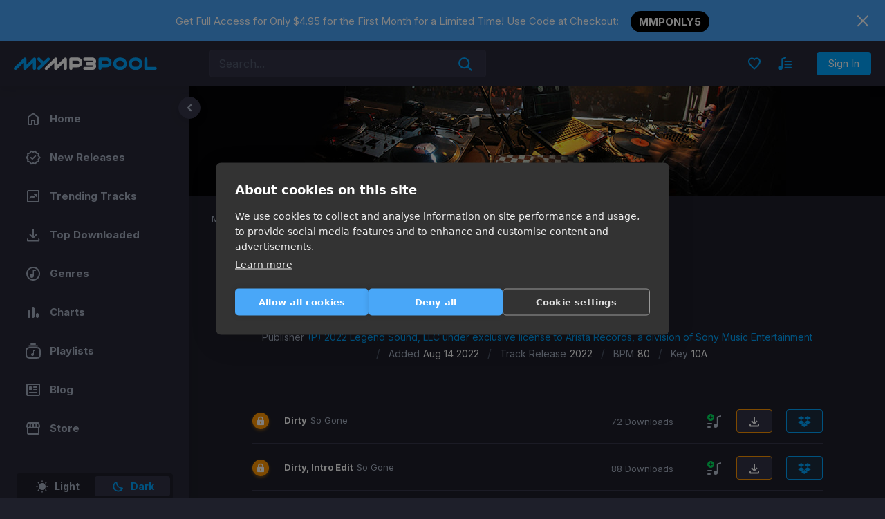

--- FILE ---
content_type: application/javascript; charset=UTF-8
request_url: https://mp3poolonline.com/_nuxt/3e590aa.js
body_size: 1317
content:
(window.webpackJsonp=window.webpackJsonp||[]).push([[53],{1094:function(t,e,n){"use strict";n.r(e);n(12);var c=n(124),r=n(219),l=n(220),o=n(667),d=n(610),v={components:{LikeIcon:c.a,YourQueueIcon:r.a,HistoryIcon:l.a,PlaylistIcon:o.a,ChartsIcon:d.a},middleware:"ifAuthenticated",computed:{titlePage:function(){switch(this.$route.name){case"likes-index-your-liked":default:return"My Likes";case"likes-index-playlists":return"My Playlists";case"likes-index-charts":return"My Charts"}}}},m=(n(838),n(5)),component=Object(m.a)(v,(function(){var t=this,e=t._self._c;t._self._setupProxy;return e("div",{staticClass:"queue"},[e("div",{staticClass:"container-content"},[e("div",{staticClass:"queue-top"},[e("h2",{staticClass:"queue-title"},[t._v(t._s(t.titlePage))]),t._v(" "),e("div",{staticClass:"tabs-navigation"},[e("b-nav",{attrs:{tabs:"tabs"}},[e("b-nav-item",{attrs:{to:{name:"likes-index-your-liked"}}},[e("div",{staticClass:"btn-icon"},[e("div",{staticClass:"btn-icon__img"},[e("like-icon")],1),t._v(" "),e("div",{staticClass:"btn-icon__txt"},[t._v("Likes")])])]),t._v(" "),e("b-nav-item",{attrs:{to:{name:"likes-index-playlists"}}},[e("div",{staticClass:"btn-icon"},[e("div",{staticClass:"btn-icon__img"},[e("playlist-icon")],1),t._v(" "),e("div",{staticClass:"btn-icon__txt"},[t._v("Playlists")])])]),t._v(" "),e("b-nav-item",{attrs:{to:{name:"likes-index-charts"}}},[e("div",{staticClass:"btn-icon"},[e("div",{staticClass:"btn-icon__img globe-icon"},[e("charts-icon")],1),t._v(" "),e("div",{staticClass:"btn-icon__txt"},[t._v("Charts")])])])],1)],1)]),t._v(" "),e("div",{staticClass:"queue-body"},[e("nuxt-child")],1)])])}),[],!1,null,"61878136",null);e.default=component.exports},610:function(t,e,n){"use strict";const c=["class","staticClass","style","staticStyle","attrs"];e.a={functional:!0,render(t,e){const{_c:n,_v:r,data:data,children:l=[]}=e,{class:o,staticClass:d,style:style,staticStyle:v,attrs:m={}}=data,h=function(source,t){if(null==source)return{};var e,i,n={},c=Object.keys(source);for(i=0;i<c.length;i++)e=c[i],t.indexOf(e)>=0||(n[e]=source[e]);return n}(data,c);return n("svg",Object.assign({class:[o,d],style:[style,v],attrs:Object.assign({xmlns:"http://www.w3.org/2000/svg",width:"24",height:"24",fill:"none"},m)},h),l.concat([n("path",{attrs:{fill:"currentColor",d:"M18 20c-.55 0-1.02-.196-1.413-.587A1.926 1.926 0 0 1 16 18v-3c0-.55.196-1.02.587-1.412A1.926 1.926 0 0 1 18 13c.55 0 1.02.196 1.413.588.391.391.587.862.587 1.412v3c0 .55-.196 1.02-.587 1.413A1.926 1.926 0 0 1 18 20zm-6 0c-.55 0-1.02-.196-1.412-.587A1.926 1.926 0 0 1 10 18V6c0-.55.196-1.02.588-1.412A1.926 1.926 0 0 1 12 4c.55 0 1.02.196 1.412.588.392.391.588.862.588 1.412v12c0 .55-.196 1.02-.588 1.413A1.926 1.926 0 0 1 12 20zm-6 0c-.55 0-1.02-.196-1.412-.587A1.926 1.926 0 0 1 4 18v-7c0-.55.196-1.02.588-1.412A1.926 1.926 0 0 1 6 9c.55 0 1.02.196 1.412.588C7.804 9.979 8 10.45 8 11v7c0 .55-.196 1.02-.588 1.413A1.926 1.926 0 0 1 6 20z"}})]))}}},667:function(t,e,n){"use strict";const c=["class","staticClass","style","staticStyle","attrs"];e.a={functional:!0,render(t,e){const{_c:n,_v:r,data:data,children:l=[]}=e,{class:o,staticClass:d,style:style,staticStyle:v,attrs:m={}}=data,h=function(source,t){if(null==source)return{};var e,i,n={},c=Object.keys(source);for(i=0;i<c.length;i++)e=c[i],t.indexOf(e)>=0||(n[e]=source[e]);return n}(data,c);return n("svg",Object.assign({class:[o,d],style:[style,v],attrs:Object.assign({xmlns:"http://www.w3.org/2000/svg",width:"24",height:"24",fill:"none"},m)},h),l.concat([n("path",{attrs:{stroke:"currentColor","stroke-linecap":"round","stroke-linejoin":"round","stroke-miterlimit":"10","stroke-width":"2",d:"M17 22H7c-3 0-5-1.5-5-5v-5c0-3.5 2-5 5-5h10c3 0 5 1.5 5 5v5c0 3.5-2 5-5 5z"}}),n("path",{attrs:{fill:"currentColor",d:"M11 19c-.55 0-1.02-.196-1.412-.587A1.926 1.926 0 0 1 9 17c0-.55.196-1.02.588-1.412A1.926 1.926 0 0 1 11 15a1.866 1.866 0 0 1 1 .275V10.5c0-.142.048-.26.144-.356A.483.483 0 0 1 12.5 10h2c.142 0 .26.048.356.144A.484.484 0 0 1 15 10.5v1c0 .142-.048.26-.144.356A.484.484 0 0 1 14.5 12H13v5c0 .55-.196 1.02-.588 1.413A1.926 1.926 0 0 1 11 19z"}}),n("path",{attrs:{stroke:"currentColor","stroke-linecap":"round","stroke-linejoin":"round","stroke-miterlimit":"10","stroke-width":"2",d:"M6 4.5h12M9 2h6"}})]))}}},722:function(t,e,n){var content=n(839);content.__esModule&&(content=content.default),"string"==typeof content&&(content=[[t.i,content,""]]),content.locals&&(t.exports=content.locals);(0,n(17).default)("08f92290",content,!0,{sourceMap:!1})},838:function(t,e,n){"use strict";n(722)},839:function(t,e,n){var c=n(16)((function(i){return i[1]}));c.push([t.i,'.queue[data-v-61878136]{padding-top:32px}@media(max-width:767.98px){.queue[data-v-61878136]{padding-top:8px}}.queue-top[data-v-61878136]{align-items:center;display:grid;grid-template-areas:"title nav .";grid-template-columns:1fr max-content 1fr;margin-bottom:32px}@media(max-width:767.98px){.queue-top[data-v-61878136]{grid-template-areas:"nav" "title";grid-template-columns:1fr;margin-bottom:16px}}.queue-title[data-v-61878136]{color:#292938;font-size:34px;font-weight:700;grid-area:title;margin:0}@media(max-width:767.98px){.queue-title[data-v-61878136]{font-size:24px}}.queue .tabs-navigation[data-v-61878136]{grid-area:nav}@media(max-width:767.98px){.queue .tabs-navigation[data-v-61878136]{margin-bottom:16px}}[data-theme=dark] .queue-title[data-v-61878136]{color:#fff}',""]),c.locals={},t.exports=c}}]);

--- FILE ---
content_type: application/javascript; charset=UTF-8
request_url: https://mp3poolonline.com/_nuxt/3edf0d1.js
body_size: 4188
content:
(window.webpackJsonp=window.webpackJsonp||[]).push([[50],{1093:function(t,e,o){"use strict";o.r(e);o(228);var c=o(24),r=o(28),n=o(15),d=(o(48),o(50),o(18),o(49),o(11),o(12),o(19),o(41),o(3)),l=o(552),m=o.n(l),h=o(710),v=o(620),f=o(650),x=o(557),_=o(822),y={name:"HomePage",components:{TrackCardFavorite:h.a,TrackCard:v.a,TracksSlider:f.a,TracksSliderSpotlight:_.a,PlaylistsSlider:x.a},asyncData:function(t){return Object(n.a)(regeneratorRuntime.mark((function e(){var o,c,n,d,l,m,h,v,f,x,_;return regeneratorRuntime.wrap((function(e){for(;;)switch(e.prev=e.next){case 0:return o=t.app,c=t.error,e.prev=1,e.next=4,Promise.all([o.$axios.get("".concat("https://mp3poolonline.com","/api/v1/home_page/top_charts")),o.$axios.get("".concat("https://mp3poolonline.com","/api/v1/home_page/spotlight_tracks")),o.$axios.get("".concat("https://mp3poolonline.com","/api/v1/home_page/new_music")),o.$axios.get("".concat("https://mp3poolonline.com","/api/v1/home_page/today_favourites")),o.$axios.get("".concat("https://mp3poolonline.com","/api/v1/home_page/banners")),o.$axios.get("".concat("https://mp3poolonline.com","/api/v1/home_page/playlists")),o.$axios.get("".concat("https://mp3poolonline.com","/api/v1/home_page/selector_choice"))]);case 4:return n=e.sent,d=Object(r.a)(n,7),l=d[0],m=d[1],h=d[2],v=d[3],f=d[4],x=d[5],_=d[6],e.abrupt("return",{topCharts:l.data,spotlightTracks:m.data,newMusic:h.data,todayFavourites:v.data,bannersData:f.data,playlistsData:x.data,selectorsChoice:_.data});case 16:e.prev=16,e.t0=e.catch(1),c(e.t0);case 19:case"end":return e.stop()}}),e,null,[[1,16]])})))()},data:function(){return{versionSelected:[],isVersionsLoading:!0,versionsOptions:[],bmpSelected:null,bmpsOptions:[],keySelected:null,keyOptions:[],isKeysLoading:!0,topCharts:null,spotlightTracks:null,newMusic:null,todayFavourites:null,bannersData:null,playlistsData:null,selectorsChoice:null,showWelcomeModal:this.$route.params.welcome_modal}},head:function(){return{title:"MyMp3Pool highlights"}},computed:Object.assign({versionsList:function(){return this.versionsOptions.length?this.versionsOptions.map((function(t){return{text:t.name,value:t.id}})):null},isDiscoverBtnDisabled:function(){return!this.keySelected&&!this.bmpSelected&&!this.versionSelected.length},topFavoritesTracks:function(){return this.todayFavourites.tracks&&this.todayFavourites.tracks.length?this.todayFavourites.tracks.slice(0,6):null},sliderFavoritesTracks:function(){return this.todayFavourites.tracks&&this.todayFavourites.tracks.length?["xs","sm"].includes(this.$mq)?this.todayFavourites.tracks:this.todayFavourites.tracks.slice(6):null},newMusicSize:function(){var t=18;switch(this.$mq){case"xs":default:t=10;break;case"sm":case"md":t=16;break;case"lg":t=15;break;case"xl":t=18}return t},hasSpotlightTracks:function(){var t,e;return this.spotlightTracks&&(null===(t=this.spotlightTracks)||void 0===t||null===(e=t.tracks)||void 0===e?void 0:e.length)>0},isMobile:function(){return"sm"===this.$mq||"xs"===this.$mq}},Object(d.c)(["isAuthenticated"])),mounted:function(){this.fetchVersions(),this.fetchKeys(),this.bmpsOptions=m()(50,155,5).map((function(i){var t=[i,i+5];return{value:t.join(","),text:t.join("-")}}))},methods:{fetchVersions:function(){var t=this;this.isVersionsLoading=!0,this.$axios({url:"".concat("https://mp3poolonline.com","/api/v1/versions"),method:"GET"}).then((function(e){var data=e.data;t.versionsOptions=data})).catch((function(t){console.log(t)})).then((function(){t.isVersionsLoading=!1}))},getBannerImage:function(t){return this.bannersData.banners[t].images_url.original},fetchKeys:function(){var t=this;this.isKeysLoading=!0,this.$axios({url:"".concat("https://mp3poolonline.com","/api/v1/track_keys"),method:"GET"}).then((function(e){var data=e.data;t.keyOptions=data})).catch((function(t){console.log(t)})).then((function(){t.isKeysLoading=!1}))},discoverMore:function(){if(!this.isDiscoverBtnDisabled){var t={};this.versionSelected.length&&(t["filter[style]"]=Object(c.a)(this.versionSelected)),this.bmpSelected&&(t["filter[bpms]"]=this.bmpSelected),this.keySelected&&(t["filter[keys]"]=this.keySelected),this.$router.push({name:"releases",query:t})}}}},k=(o(836),o(5)),component=Object(k.a)(y,(function(){var t=this,e=t._self._c;t._self._setupProxy;return e("div",{staticClass:"home"},[e("div",{staticClass:"container"},[t.todayFavourites?e("section",{staticClass:"todays-favorites"},[e("h2",{staticClass:"todays-favorites_title"},[t._v(t._s(t.todayFavourites.title))]),t.isMobile?e("div",{staticClass:"todays-favorites_slider slider-mobile"},[e("tracks-slider-spotlight",{attrs:{tracks:t.sliderFavoritesTracks}})],1):[e("div",{staticClass:"todays-favorites_cards"},t._l(t.topFavoritesTracks,(function(t){return e("div",{key:"top_favorite"+t.id,staticClass:"todays-favorites_card"},[e("track-card-favorite",{attrs:{track:t}})],1)})),0),e("div",{staticClass:"todays-favorites_slider"},[e("tracks-slider",{staticClass:"mb-0",attrs:{tracks:t.sliderFavoritesTracks,isHomeSlider:!0}})],1)]],2):t._e(),t.hasSpotlightTracks?e("section",{staticClass:"spotlight-tracks"},[e("h2",{staticClass:"spotlight-tracks_title"},[t._v(t._s(t.spotlightTracks.title))]),e("div",{staticClass:"spotlight-tracks_slider"},[e("tracks-slider-spotlight",{attrs:{tracks:t.spotlightTracks.tracks}})],1)]):t._e(),t.newMusic?e("section",{staticClass:"new-music"},[e("h2",{staticClass:"new-music_title"},[t._v(t._s(t.newMusic.title))]),e("div",{staticClass:"new-music_list"},t._l(t.newMusic.tracks,(function(o,c){return c<t.newMusicSize?e("div",{key:o.id,staticClass:"new-music_track"},[e("track-card",{attrs:{track:o,withLike:!t.isMobile,isClickable:!0}})],1):t._e()})),0),e("div",{staticClass:"new-music_button"},[e("nuxt-link",{staticClass:"btn btn-primary btn-lg",attrs:{to:{name:"releases"}}},[t._v("All New Releases")])],1)]):t._e(),t.topCharts?e("section",{staticClass:"top-charts"},[e("h2",{staticClass:"top-charts_title"},[t._v(t._s(t.topCharts.title))]),t._l(t.topCharts.items,(function(t,o){return e("div",{key:"top_chart_"+o,staticClass:"top-charts_slider"},[e("playlists-slider",{attrs:{playlistsData:t,isCharts:!0}})],1)})),e("div",{staticClass:"top-charts_button"},[e("nuxt-link",{staticClass:"btn btn-primary btn-lg",attrs:{to:{name:"playlists-index-charts"}}},[t._v("View All Charts")])],1)],2):t._e(),t.bannersData&&t.bannersData.banners&&t.bannersData.banners.length?e("section",{staticClass:"advertising"},[e("div",{staticClass:"advertising_wrap"},t._l(t.bannersData.banners,(function(o,c){return e("div",{key:"banner_"+o.id,staticClass:"advertising_item"},[e("div",{staticClass:"advertising_item-banner"},[e("img",{staticClass:"advertising_item-image",attrs:{src:t.getBannerImage(c),alt:"DJ Drops"}})]),e("h4",{staticClass:"advertising_item-title"},[t._v(t._s(o.title))]),e("p",{staticClass:"advertising_item-text",attrs:{title:o.description}},[t._v(t._s(o.description))]),e("a",{staticClass:"advertising_item-button btn btn-primary btn-lg",attrs:{href:o.link,target:"_blank"}},[t._v(t._s(o.cta_text||"More Details"))])])})),0)]):t._e(),t.playlistsData&&t.playlistsData.items&&t.playlistsData.items.length?e("section",{staticClass:"playlists"},[e("h2",{staticClass:"playlists_title"},[t._v("Playlists")]),t._l(t.playlistsData.items,(function(t,o){return e("div",{key:"playlist_"+o,staticClass:"playlists_slider"},[e("playlists-slider",{attrs:{playlistsData:t,isCharts:!0}})],1)})),e("div",{staticClass:"playlists_button"},[e("nuxt-link",{staticClass:"btn btn-primary btn-lg",attrs:{to:{name:"playlists-index-curated-playlists"}}},[t._v("View All Playlists")])],1)],2):t._e(),t.selectorsChoice?e("section",{staticClass:"choice"},t._l(t.selectorsChoice.items,(function(t,o){return e("div",{key:"choice_"+o,staticClass:"choice_slider pb-0"},[e("playlists-slider",{attrs:{playlistsData:t}})],1)})),0):t._e(),e("section",{staticClass:"discover"},[e("h2",{staticClass:"discover_title"},[t._v("Discover More")]),e("div",{staticClass:"discover_versions"},[t._l(t.versionsList,(function(o,c){return t.versionsList?[e("b-form-checkbox",{key:"ver_"+o.value,staticClass:"discover_version",attrs:{value:o.value,name:"check-button",button:""},model:{value:t.versionSelected,callback:function(e){t.versionSelected=e},expression:"versionSelected"}},[t._v(t._s(o.text))])]:t._e()}))],2),e("p",{staticClass:"discover_subtitle"},[t._v("Explore the Beat")]),e("form",{staticClass:"discover_form",on:{submit:function(e){return e.preventDefault(),t.discoverMore.apply(null,arguments)}}},[e("div",{staticClass:"form-col col-bpm"},[e("b-form-select",{staticClass:"select-bpm",attrs:{options:t.bmpsOptions},model:{value:t.bmpSelected,callback:function(e){t.bmpSelected=e},expression:"bmpSelected"}},[e("template",{slot:"first"},[e("option",{domProps:{value:null}},[t._v("BPM")])])],2)],1),e("div",{staticClass:"form-col col-key"},[e("b-form-select",{staticClass:"select-key",class:{"is-invalid":t.keyOptions.length<=0&&!t.isKeysLoading},attrs:{"value-field":"id","text-field":"title",disabled:t.isKeysLoading||t.keyOptions.length<=0,options:t.keyOptions},model:{value:t.keySelected,callback:function(e){t.keySelected=e},expression:"keySelected"}},[e("template",{slot:"first"},[e("option",{domProps:{value:null}},[t.isKeysLoading?[t._v("Loading ...")]:t.keyOptions.length>0?[t._v("Key")]:t.isKeysLoading?t._e():[t._v("An error has occurred")]],2)])],2)],1),e("button",{staticClass:"btn btn-primary",attrs:{type:"submit",disabled:t.isDiscoverBtnDisabled}},[t._v("Explore")])])])]),e("b-modal",{ref:"welcomeModal",attrs:{"modal-class":"alert-modal",centered:"","hide-footer":"",title:"Welcome!"},model:{value:t.showWelcomeModal,callback:function(e){t.showWelcomeModal=e},expression:"showWelcomeModal"}},[e("p",[t._v("Welcome to MyMP3Pool, you're one-stop shop for all things MP3! We've got endless selections and the latest hits for any party playlist, all one-click away.")]),e("br"),e("p",[t._v("You are currently a FREE Account user and allowed to only preview tracks. To get access to unlimited MP3 downloads, upgrade your account and subscribe now.")]),e("br"),e("div",{staticClass:"buttons-wrap pt-0 mt-2"},[e("nuxt-link",{staticClass:"btn btn-warning btn-lg",attrs:{to:{name:"subscription-options"}}},[t._v("SUBSCRIBE")]),e("button",{staticClass:"btn btn-info btn-lg",on:{click:function(e){return t.$refs.welcomeModal.hide()}}},[t._v("Preview Tracks")])],1)])],1)}),[],!1,null,"e0fa8cc8",null);e.default=component.exports},721:function(t,e,o){var content=o(837);content.__esModule&&(content=content.default),"string"==typeof content&&(content=[[t.i,content,""]]),content.locals&&(t.exports=content.locals);(0,o(17).default)("0399d75d",content,!0,{sourceMap:!1})},836:function(t,e,o){"use strict";o(721)},837:function(t,e,o){var c=o(16)((function(i){return i[1]}));c.push([t.i,".home[data-v-e0fa8cc8]{padding-top:32px}@media(max-width:767.98px){.home[data-v-e0fa8cc8] .container{max-width:99%}}.home h2[data-v-e0fa8cc8]{color:#000;font-size:34px;font-weight:700;margin-bottom:32px;text-align:center}@media(max-width:991.98px){.home h2[data-v-e0fa8cc8]{font-size:29px;margin-bottom:24px}}@media(max-width:575.98px){.home h2[data-v-e0fa8cc8]{font-size:24px;margin-bottom:16px}}.home section[data-v-e0fa8cc8]{padding-bottom:94px}@media(max-width:767.98px){.home section[data-v-e0fa8cc8]{padding-bottom:64px}}.home .todays-favorites[data-v-e0fa8cc8]{margin-left:72px;margin-right:72px;padding-bottom:70px}@media(max-width:1199.98px){.home .todays-favorites[data-v-e0fa8cc8]{margin-left:0;margin-right:0}}.home .todays-favorites_cards[data-v-e0fa8cc8]{display:flex;flex-wrap:wrap;margin-bottom:32px}@media(max-width:767.98px){.home .todays-favorites_cards[data-v-e0fa8cc8]{display:none}}.home .todays-favorites_card[data-v-e0fa8cc8]{width:33.3333333333%}@media(max-width:991.98px){.home .todays-favorites_card[data-v-e0fa8cc8]{width:50%}}@media(max-width:767.98px){.home .todays-favorites_slider[data-v-e0fa8cc8]:not(.slider-mobile){display:none}}.home .todays-favorites_slider.slider-mobile[data-v-e0fa8cc8]{display:none}@media(max-width:767.98px){.home .todays-favorites_slider.slider-mobile[data-v-e0fa8cc8]{display:block;margin-left:-15px;margin-right:-15px}.home .todays-favorites[data-v-e0fa8cc8]{padding-bottom:40px}.home .spotlight-tracks_slider[data-v-e0fa8cc8]{margin-left:-15px;margin-right:-15px}}.home .new-music_list[data-v-e0fa8cc8]{display:flex;flex-wrap:wrap;padding:0 50px}@media(max-width:991.98px){.home .new-music_list[data-v-e0fa8cc8]{padding:0}}@media(max-width:575.98px){.home .new-music_list[data-v-e0fa8cc8]{margin-left:-7px;margin-right:-7px}}.home .new-music_track[data-v-e0fa8cc8]{width:16.6666666667%}.home .new-music_track .track[data-v-e0fa8cc8]{margin:0 9px 32px}@media(max-width:767.98px){.home .new-music_track .track[data-v-e0fa8cc8]{margin:0 8px 32px}}@media(max-width:1199.98px){.home .new-music_track[data-v-e0fa8cc8]{width:20%}}@media(max-width:991.98px){.home .new-music_track[data-v-e0fa8cc8]{width:25%}}@media(max-width:575.98px){.home .new-music_track[data-v-e0fa8cc8]{width:50%}}.home .advertising_wrap[data-v-e0fa8cc8],.home .new-music_button[data-v-e0fa8cc8]{display:flex;justify-content:center}.home .advertising_wrap[data-v-e0fa8cc8]{flex-wrap:wrap}.home .advertising_item[data-v-e0fa8cc8]{max-width:555px;text-align:center;width:50%}@media(max-width:991.98px){.home .advertising_item[data-v-e0fa8cc8]{width:100%}.home .advertising_item+.advertising_item[data-v-e0fa8cc8]{margin-top:64px}}.home .advertising_item-banner[data-v-e0fa8cc8]{padding-bottom:60%;position:relative}@media(max-width:575.98px){.home .advertising_item-banner[data-v-e0fa8cc8]{margin-left:-15px;margin-right:-15px}}.home .advertising_item-image[data-v-e0fa8cc8]{display:block;height:100%;left:0;-o-object-fit:cover;object-fit:cover;position:absolute;top:0;width:100%}.home .advertising_item-name[data-v-e0fa8cc8]{align-items:center;display:flex;height:100%;justify-content:center;left:0;padding:15px;position:absolute;top:0;width:100%}.home .advertising_item-name span[data-v-e0fa8cc8]{display:-webkit-box;overflow:hidden;-webkit-box-orient:vertical;color:#fff;font-size:74px;font-weight:800;-webkit-line-clamp:2;line-height:1.1;text-shadow:0 4px 10px rgba(0,0,0,.25)}@media(max-width:1199.98px){.home .advertising_item-name span[data-v-e0fa8cc8]{font-size:64px}}@media(max-width:991.98px){.home .advertising_item-name span[data-v-e0fa8cc8]{font-size:54px}}@media(max-width:767.98px){.home .advertising_item-name span[data-v-e0fa8cc8]{font-size:44px}}@media(max-width:575.98px){.home .advertising_item-name span[data-v-e0fa8cc8]{font-size:34px}}.home .advertising_item-title[data-v-e0fa8cc8]{color:#000;font-size:24px;font-weight:700;margin:0;padding:20px 15px}@media(max-width:575.98px){.home .advertising_item-title[data-v-e0fa8cc8]{padding:24px 15px 10px}}.home .advertising_item-text[data-v-e0fa8cc8]{display:-webkit-box;height:48px;margin-bottom:24px;overflow:hidden;padding:0 15px;width:100%;-webkit-box-orient:vertical;color:#000;font-size:16px;-webkit-line-clamp:2;line-height:1.5}@media(max-width:575.98px){.home .advertising_item-text[data-v-e0fa8cc8]{margin-bottom:16px}}.home .choice_slider[data-v-e0fa8cc8],.home .playlists_slider[data-v-e0fa8cc8],.home .top-charts_slider[data-v-e0fa8cc8]{padding-bottom:40px}@media(max-width:767.98px){.home .choice_slider[data-v-e0fa8cc8],.home .playlists_slider[data-v-e0fa8cc8],.home .top-charts_slider[data-v-e0fa8cc8]{padding-bottom:32px}}.home .choice_button[data-v-e0fa8cc8],.home .playlists_button[data-v-e0fa8cc8],.home .top-charts_button[data-v-e0fa8cc8]{align-items:center;display:flex;justify-content:center}.home .choice[data-v-e0fa8cc8]{border-top:1px solid #edeef2;padding-bottom:32px;padding-top:32px}@media(max-width:767.98px){.home .choice[data-v-e0fa8cc8]{padding-top:24px}}.home .playlists .playlists_slider[data-v-e0fa8cc8]{padding-bottom:10px}@media(max-width:767.98px){.home .playlists .playlists_slider[data-v-e0fa8cc8]{padding-bottom:32px}}.home .discover[data-v-e0fa8cc8]{border-top:1px solid #edeef2;padding-top:52px}@media(max-width:767.98px){.home .discover[data-v-e0fa8cc8]{padding-top:32px}}.home .discover_versions[data-v-e0fa8cc8]{display:flex;flex-wrap:wrap;justify-content:center;margin-bottom:25px;margin-top:-5px}.home .discover_version[data-v-e0fa8cc8]{margin:5px}.home .discover_version[data-v-e0fa8cc8] .btn{background:#fbfbff;border:none;border-radius:2px;box-shadow:none;color:#00a5ff;font-size:12px;outline:none;padding:3px 10px 4px;transition:background-color .2s}.home .discover_version[data-v-e0fa8cc8] .btn.active{background:#e5f6ff}.home .discover_subtitle[data-v-e0fa8cc8]{color:#000;font-size:14px;margin-bottom:24px;text-align:center}@media(max-width:767.98px){.home .discover_subtitle[data-v-e0fa8cc8]{margin-bottom:8px}}.home .discover_form[data-v-e0fa8cc8]{background:#f6f7fb;border-radius:4px;display:flex;justify-content:center;margin:0 auto;padding:20px;width:-moz-max-content;width:max-content}.home .discover_form .form-col[data-v-e0fa8cc8]{margin-right:20px}.home .discover_form .form-col .custom-select[data-v-e0fa8cc8]{background-color:#fff;border-color:#e5e6ea}.home .discover_form .form-col.col-key[data-v-e0fa8cc8]{max-width:90px}.home .discover_form .form-col.col-bpm[data-v-e0fa8cc8]{max-width:110px}@media screen and (max-width:370px){.home .discover_form[data-v-e0fa8cc8]{flex-direction:column;width:100%}.home .discover_form .form-col.col-bpm[data-v-e0fa8cc8],.home .discover_form .form-col.col-key[data-v-e0fa8cc8]{margin-bottom:20px;margin-right:0;max-width:100%;width:100%}}[data-theme=dark] .home .advertising_item-text[data-v-e0fa8cc8],[data-theme=dark] .home .advertising_item-title[data-v-e0fa8cc8],[data-theme=dark] .home h2[data-v-e0fa8cc8]{color:#fff}[data-theme=dark] .choice[data-v-e0fa8cc8],[data-theme=dark] .discover[data-v-e0fa8cc8]{border-color:var(--border-color)}[data-theme=dark] .discover_version[data-v-e0fa8cc8] .btn{background:var(--navbar-bg-color);color:#00a5ff}[data-theme=dark] .discover_version[data-v-e0fa8cc8] .btn:hover{background:var(--navbar-bg-color)}[data-theme=dark] .discover_version[data-v-e0fa8cc8] .btn.active{background:#00a5ff;color:#fff}[data-theme=dark] .discover_subtitle[data-v-e0fa8cc8]{color:#fff}[data-theme=dark] .discover_form[data-v-e0fa8cc8]{background:var(--navbar-bg-color)}[data-theme=dark] .discover_form .form-col .custom-select[data-v-e0fa8cc8]{background-color:var(--body-bg-color);border-color:var(--border-color)}",""]),c.locals={},t.exports=c}}]);

--- FILE ---
content_type: application/javascript; charset=UTF-8
request_url: https://mp3poolonline.com/_nuxt/7752472.js
body_size: 2996
content:
(window.webpackJsonp=window.webpackJsonp||[]).push([[42],{1026:function(e,t,r){"use strict";r(811)},1027:function(e,t,r){var n=r(16)((function(i){return i[1]}));n.push([e.i,".list-header[data-v-474bd1f6]{align-items:center;margin-bottom:4px;margin-top:33px}@media(max-width:991.98px){.list-header[data-v-474bd1f6]{margin-top:16px}}.new-releases h1[data-v-474bd1f6]{color:#000;font-size:34px;font-weight:700;margin:0}@media(max-width:991.98px){.new-releases h1[data-v-474bd1f6]{font-size:24px}}.track-filters[data-v-474bd1f6]{margin-top:24px}[data-theme=dark] .new-releases h1[data-v-474bd1f6]{color:#fff}",""]),n.locals={},e.exports=n},1028:function(e,t,r){"use strict";r(812)},1029:function(e,t,r){var n=r(16)((function(i){return i[1]}));n.push([e.i,"@media(min-width:992px){.tracks-filter[data-v-474bd1f6]{background-color:#f6f7fb;margin-bottom:16px;margin-top:24px;padding:20px 24px}.tracks-filter .tracks-filter__wrap[data-v-474bd1f6]{align-items:center;display:flex}}@media(min-width:992px){.tracks-filter[data-v-474bd1f6] .custom-select{height:40px;width:182px}}@media(min-width:992px){[data-theme=dark] .tracks-filter[data-v-474bd1f6]{background-color:#333347}}@media(min-width:992px){[data-theme=dark] .tracks-filter[data-v-474bd1f6] .custom-select{background-color:#292938;border-color:#36364a;color:#bbbcc2}}",""]),n.locals={},e.exports=n},1134:function(e,t,r){"use strict";r.r(t);r(41),r(12);var n=r(24),o=r(28),c=r(15),l=(r(48),r(50),r(18),r(49),r(107),r(19),r(7),r(126),r(3)),h=r(544),d=r(823),f=r(550),y=r(506),m=r(564),v=r(624),_=r(551),k=r(625),w={components:{TracksSort:h.a,TrackSortMobile:_.a,TracksList:f.a,TracksFilter:d.a,FilterIcon:m.a,ListPagination:y.a,FilteringOptions:v.a,DiscoverGenres:k.a},beforeRouteUpdate:function(e,t,r){e.params.reload&&(this.searchQuery=e.query),r()},asyncData:function(e){return Object(c.a)(regeneratorRuntime.mark((function t(){var r,n,c,l,h,d,f,y,m,v;return regeneratorRuntime.wrap((function(t){for(;;)switch(t.prev=t.next){case 0:return r=e.app,n=e.query,c=e.params,l=e.error,t.prev=1,h=c.genre?"&filter[genre_slug]=".concat(c.genre):"",d=n["filter[sort]"]?"":"&filter[sort]=recently",t.next=6,Promise.all([r.$axios.get("".concat("https://mp3poolonline.com","/api/v1/search/tracks?per_page=30&filter[category_slug]=").concat(c.id).concat(h).concat(d),{params:Object.assign({},n)}),r.$axios.get("".concat("https://mp3poolonline.com","/api/v1/categories"))]);case 6:return f=t.sent,y=Object(o.a)(f,2),m=y[0],v=y[1],t.abrupt("return",{tracks:m.data.items,pagination:m.data.pagination,categories:v.data});case 13:t.prev=13,t.t0=t.catch(1),l(t.t0);case 16:case"end":return t.stop()}}),t,null,[[1,13]])})))()},data:function(){return{tracks:null,isBusy:!1,showFilter:!1,showSort:!1,pagination:null,shouldResultsMerged:!1,categories:[]}},head:function(){return{title:this.metaTitle,meta:[{hid:"description",name:"description",content:this.metaDescription},{name:"robots",content:this.indexStatus}],link:[{rel:"canonical",href:"https://mp3poolonline.com"+this.$route.path}]}},computed:{currentCategory:function(){var e=this;return this.categories.find((function(t){return t.slug===e.$route.params.id}))},currentGenre:function(){var e=this;return this.currentCategory&&this.hasCurrentGenre?this.currentCategory.genres.find((function(t){return t.slug===e.$route.params.genre})):null},discoverGenres:function(){var e=this;return this.currentGenre?this.currentCategory.genres.filter((function(t){return t.id!==e.currentGenre.id})).slice(0,6):this.hasGenre?this.currentCategory.genres.filter((function(t){return!e.genresList.includes(t.id)})).slice(0,6):null},genresList:function(){return this.currentGenre?[this.currentGenre.id]:this.hasGenre?Object(n.a)(this.searchQuery["filter[genre]"]):null},indexStatus:function(){return this.isParams?"noindex":"index"},searchQuery:{get:function(){return Object.assign({},this.$route.query)},set:function(e){this.fetchTracks(e)}},fullPath:function(){return this.$route.fullPath},isParams:function(){return this.hasBpm||this.hasKey||this.hasGenre||this.hasStyle||this.hasDecades},hasGenre:function(){return Array.isArray(this.searchQuery["filter[genre]"])?!!this.searchQuery["filter[genre]"].length>0:!!this.searchQuery["filter[genre]"]},hasBpm:function(){return Array.isArray(this.searchQuery["filter[bpms]"])?!!this.searchQuery["filter[bpms]"].length>0:!!this.searchQuery["filter[bpms]"]},hasStyle:function(){return Array.isArray(this.searchQuery["filter[style]"])?!!this.searchQuery["filter[style]"].length>0:!!this.searchQuery["filter[style]"]},hasKey:function(){return Array.isArray(this.searchQuery["filter[keys]"])?!!this.searchQuery["filter[keys]"].length>0:!!this.searchQuery["filter[keys]"]},hasDecades:function(){return this.searchQuery["filter[decades]"]&&!(1900==+this.searchQuery["filter[decades]"][0]&&+this.searchQuery["filter[decades]"][1]===(new Date).getFullYear())},filtedSelectedSize:function(){var e=0;return void 0!==this.searchQuery["filter[genre]"]&&null!==this.searchQuery["filter[genre]"]&&this.searchQuery["filter[genre]"].length>0&&(e+=this.searchQuery["filter[genre]"].length),void 0!==this.searchQuery["filter[style]"]&&null!==this.searchQuery["filter[style]"]&&this.searchQuery["filter[style]"].length>0&&(e+=this.searchQuery["filter[style]"].length),void 0!==this.searchQuery["filter[keys]"]&&null!==this.searchQuery["filter[keys]"]&&(e+=1),void 0!==this.searchQuery["filter[bpms]"]&&null!==this.searchQuery["filter[bpms]"]&&(e+=1),e},hasCurrentGenre:function(){return!!this.$route.params.genre},metaTitle:function(){var e=this.pagination.current_page&&1!=+this.pagination.current_page?"Page ".concat(this.pagination.current_page," - "):"";return this.hasCurrentGenre?"".concat(e,"Best DJ Record Pool For ").concat(this.currentGenre?this.currentGenre.name+" ":"","Music"):"".concat(e).concat(this.currentCategory?this.currentCategory.name+" ":"","Music Record Pool For Download")},metaDescription:function(){if(this.hasCurrentGenre){var e=this.currentGenre?this.currentGenre.name+" ":"";return"Find out the best DJ pool for ".concat(e,"music. In our chart, you will find the newest ").concat(e,"of songs in the format that suits you. Download and enjoy the best hits right now!")}var t=this.currentCategory?this.currentCategory.name+" ":"";return"Discover the ".concat(t,"music pool on MyMP3Pool. Download only the best DJ tracks right now.")}},watch:{showFilter:function(e){e&&document.querySelector(".filters-sidebar__body").scrollTo(0,0)},isBusy:function(e){e?this.$nuxt.$loading.start():this.$nuxt.$loading.finish()}},methods:Object.assign({sortChanged:function(e){this.searchQuery=Object.assign({},this.$route.query,{page:void 0,"filter[sort]":e})},searchChanged:function(e){this.searchQuery=Object.assign({},this.$route.query,e,{page:void 0})},goToPage:function(e){var t=e.page,r=e.merge;this.shouldResultsMerged=!!r;var n=1==+t?void 0:t;this.searchQuery=Object.assign({},this.$route.query,{page:n})},clearFilters:function(){this.setLastChangedFilterId(null);var e={"filter[sort]":this.$route.query["filter[sort]"]||""};this.fetchTracks(e)},fetchTracks:function(e){var t=this;this.isBusy=!0;var r=this.$route.params.genre?"&filter[genre_slug]=".concat(this.$route.params.genre):"";return this.$axios.get("".concat("https://mp3poolonline.com","/api/v1/search/tracks?per_page=30&filter[category_slug]=").concat(this.$route.params.id).concat(r),{params:Object.assign({},e)}).then((function(r){var data=r.data,o={id:t.$route.params.id};t.$route.params.genre&&(o.genre=t.$route.params.genre),t.$router.push({name:t.$route.name,query:e,params:o}),t.shouldResultsMerged?(t.shouldResultsMerged=!1,t.tracks=[].concat(Object(n.a)(t.tracks),Object(n.a)(data.items))):t.tracks=data.items;var c=localStorage.getItem("isSuggested");if(0===t.tracks.length&&c){var l=Object.assign({},e);localStorage.removeItem("isSuggested"),t.searchChanged(l)}t.pagination=data.pagination})).finally((function(){t.isBusy=!1}))}},Object(l.d)(["setLastChangedFilterId"]))},x=(r(1026),r(1028),r(5)),component=Object(x.a)(w,(function(){var e,t=this,r=t._self._c;t._self._setupProxy;return r("div",[r("section",{staticClass:"container-content"},[["sm","xs","md"].includes(t.$mq)?[r("TrackSortMobile",{ref:"sort",class:{active:t.showSort},attrs:{query:t.searchQuery},on:{changed:t.searchChanged,hide:function(e){t.showSort=!1}}})]:t._e(),t._v(" "),r("div",{staticClass:"list-header"},[t.currentCategory?r("div",{staticClass:"new-releases"},[null!==(e=t.currentGenre)&&void 0!==e&&e.name?r("h1",[t._v(t._s(t.currentGenre.name)+" Music Pool")]):r("h1",[t._v(t._s(t.currentCategory.name)+" Music Pool")])]):t._e()]),t._v(" "),r("div",{staticClass:"_row"},[r("div",{staticClass:"tracks-filter"},[r("div",{class:["sm","xs","md"].includes(t.$mq)?"show-filters-mobile":"tracks-filter__wrap"},[t.currentCategory?r("tracks-filter",{ref:"filters",attrs:{"is-busy":t.isBusy,"current-category":t.currentCategory,"current-genre":t.currentGenre,"show-filter":t.showFilter,query:t.searchQuery},on:{hide:function(e){t.showFilter=!1},changed:t.searchChanged}},[["sm","xs","md"].includes(t.$mq)?[t.isParams?r("filtering-options",{attrs:{query:t.searchQuery,"with-buttons":!1},on:{changed:t.searchChanged}}):t._e()]:t._e()],2):t._e(),t._v(" "),["sm","xs","md"].includes(t.$mq)?[r("button",{staticClass:"btn btn-info show-filters",attrs:{type:"button"},on:{click:function(e){t.showFilter=!0}}},[r("filter-icon"),t._v(" "),r("span",[t._v("Filter\n                "),t.filtedSelectedSize?r("span",{staticClass:"filters-number"},[t._v("\n                  "+t._s(t.filtedSelectedSize)+"\n                ")]):t._e()])],1),t._v(" "),r("button",{staticClass:"btn btn-info show-filters",attrs:{type:"button"},on:{click:function(e){t.showSort=!0}}},[r("span",[t._v("Sort by")]),t._v(" "),r("span",{staticClass:"arrow-icon"})])]:r("tracks-sort",{staticClass:"ml-auto",attrs:{query:t.searchQuery,"is-home":!0,"is-releases":!0},on:{changed:t.searchChanged}})],2),t._v(" "),["lg","xl"].includes(t.$mq)?[t.isParams?r("filtering-options",{attrs:{"with-buttons":!1,query:t.searchQuery},on:{changed:t.searchChanged}}):t._e()]:t._e()],2),t._v(" "),t.tracks.length>0?[r("TracksList",{attrs:{"with-sort":"",tracks:t.tracks,"current-sort":t.searchQuery["filter[sort]"],"is-busy":t.isBusy},on:{sort:t.sortChanged}}),t._v(" "),r("list-pagination",{attrs:{value:t.pagination.current_page,"per-page":t.pagination.per_page,"total-items":t.pagination.total_items,"total-pages":t.pagination.total_pages},on:{goToPage:t.goToPage}}),t._v(" "),t.discoverGenres&&t.discoverGenres.length?r("discover-genres",{attrs:{genres:t.discoverGenres,"category-slug":t.currentCategory.slug}}):t._e()]:[t._m(0)]],2)],2)])}),[function(){var e=this,t=e._self._c;e._self._setupProxy;return t("div",{staticClass:"placeholder placeholder_search"},[t("p",{staticClass:"placeholder__text"},[e._v("Sorry, no result found")])])}],!1,null,"474bd1f6",null);t.default=component.exports},811:function(e,t,r){var content=r(1027);content.__esModule&&(content=content.default),"string"==typeof content&&(content=[[e.i,content,""]]),content.locals&&(e.exports=content.locals);(0,r(17).default)("b8020350",content,!0,{sourceMap:!1})},812:function(e,t,r){var content=r(1029);content.__esModule&&(content=content.default),"string"==typeof content&&(content=[[e.i,content,""]]),content.locals&&(e.exports=content.locals);(0,r(17).default)("3d6a403e",content,!0,{sourceMap:!1})}}]);

--- FILE ---
content_type: application/javascript; charset=UTF-8
request_url: https://mp3poolonline.com/_nuxt/a84cd35.js
body_size: 3572
content:
(window.webpackJsonp=window.webpackJsonp||[]).push([[0],{506:function(t,e,n){"use strict";n(90);var o=n(537),l=n(538),r={name:"ListPagination",components:{LoadMoreIcon:o.a,ArrowIcon:l.a},props:{value:{type:Number,default:1},perPage:{type:Number,default:30},totalItems:{type:Number},totalPages:{type:Number}},computed:{isLoadMoreAviable:function(){return this.value<this.totalPages},hasPages:function(){return this.totalPages>1}},methods:{currentPageChanged:function(t){this.$emit("goToPage",{page:t})},loadMore:function(){this.$emit("goToPage",{page:this.value+1,merge:!0})}}},c=(n(541),n(5)),component=Object(c.a)(r,(function(){var t=this,e=t._self._c;t._self._setupProxy;return e("div",{directives:[{name:"show",rawName:"v-show",value:t.hasPages,expression:"hasPages"}],staticClass:"list-pagination"},[e("b-pagination",{attrs:{value:t.value,"total-rows":t.totalItems,"per-page":t.perPage,"first-number":"","last-number":"","hide-goto-end-buttons":!0},on:{change:t.currentPageChanged}},[e("div",{attrs:{slot:"prev-text"},slot:"prev-text"},[e("div",{staticClass:"btn-icon"},[e("div",{staticClass:"btn-icon__img"},[e("arrow-icon")],1),e("div",{staticClass:"btn-icon__txt"},[t._v("Prev page")])])]),e("div",{attrs:{slot:"next-text"},slot:"next-text"},[e("div",{staticClass:"btn-icon"},[e("div",{staticClass:"btn-icon__img"},[e("arrow-icon")],1),e("div",{staticClass:"btn-icon__txt"},[t._v("Next page")])])])])],1)}),[],!1,null,"6da26594",null);e.a=component.exports},531:function(t,e,n){var content=n(542);content.__esModule&&(content=content.default),"string"==typeof content&&(content=[[t.i,content,""]]),content.locals&&(t.exports=content.locals);(0,n(17).default)("2e2476aa",content,!0,{sourceMap:!1})},537:function(t,e,n){"use strict";const o=["class","staticClass","style","staticStyle","attrs"];e.a={functional:!0,render(t,e){const{_c:n,_v:l,data:data,children:r=[]}=e,{class:c,staticClass:d,style:style,staticStyle:f,attrs:h={}}=data,w=function(source,t){if(null==source)return{};var e,i,n={},o=Object.keys(source);for(i=0;i<o.length;i++)e=o[i],t.indexOf(e)>=0||(n[e]=source[e]);return n}(data,o);return n("svg",Object.assign({class:[c,d],style:[style,f],attrs:Object.assign({width:"24",height:"24",fill:"none",xmlns:"http://www.w3.org/2000/svg"},h)},w),r.concat([n("path",{attrs:{d:"M19.039 10.174a7.208 7.208 0 0 0-1.578-2.934 7.266 7.266 0 0 0-4.334-2.351 7.182 7.182 0 0 0-2.953.167 7.238 7.238 0 1 0 7.71 11.272",stroke:"currentColor","stroke-width":"1.5","stroke-linecap":"round"}}),n("path",{attrs:{d:"M19.266 10.089l.109.238.993-3.708m-.993 3.708l-3.708-.994",stroke:"currentColor","stroke-width":"1.5","stroke-linecap":"round","stroke-linejoin":"round"}})]))}}},538:function(t,e,n){"use strict";const o=["class","staticClass","style","staticStyle","attrs"];e.a={functional:!0,render(t,e){const{_c:n,_v:l,data:data,children:r=[]}=e,{class:c,staticClass:d,style:style,staticStyle:f,attrs:h={}}=data,w=function(source,t){if(null==source)return{};var e,i,n={},o=Object.keys(source);for(i=0;i<o.length;i++)e=o[i],t.indexOf(e)>=0||(n[e]=source[e]);return n}(data,o);return n("svg",Object.assign({class:[c,d],style:[style,f],attrs:Object.assign({xmlns:"http://www.w3.org/2000/svg",width:"12",height:"12",fill:"none"},h)},w),r.concat([n("path",{attrs:{fill:"#00A5FF","fill-rule":"evenodd",d:"M2.363 4.394a.857.857 0 0 0 0 1.212l3.03 3.03a.857.857 0 0 0 1.213 0l3.03-3.03a.857.857 0 1 0-1.212-1.212L6 6.818 3.576 4.394a.857.857 0 0 0-1.213 0z","clip-rule":"evenodd"}})]))}}},541:function(t,e,n){"use strict";n(531)},542:function(t,e,n){var o=n(16)((function(i){return i[1]}));o.push([t.i,".list-pagination[data-v-6da26594]{align-items:center;display:flex;justify-content:center;margin-bottom:20px;margin-top:30px}@media(max-width:767.98px){.list-pagination[data-v-6da26594]{flex-direction:column;margin-top:0}}.pagination[data-v-6da26594]{margin:0}@media(max-width:767.98px){.pagination[data-v-6da26594]{margin-left:0;margin-top:20px}}.pagination .btn-icon[data-v-6da26594]{padding-left:0}.pagination .btn-icon__img[data-v-6da26594]{left:50%;margin-left:-6px;margin-top:-6px}.pagination .btn-icon__txt[data-v-6da26594]{overflow:hidden;text-indent:-999px;width:0}.pagination[data-v-6da26594] .page-item:first-of-type .page-link .btn-icon__img{transform:rotate(90deg)}.pagination[data-v-6da26594] .page-item:last-of-type .page-link .btn-icon__img{transform:rotate(270deg)}",""]),o.locals={},t.exports=o},622:function(t,e,n){"use strict";const o=["class","staticClass","style","staticStyle","attrs"];e.a={functional:!0,render(t,e){const{_c:n,_v:l,data:data,children:r=[]}=e,{class:c,staticClass:d,style:style,staticStyle:f,attrs:h={}}=data,w=function(source,t){if(null==source)return{};var e,i,n={},o=Object.keys(source);for(i=0;i<o.length;i++)e=o[i],t.indexOf(e)>=0||(n[e]=source[e]);return n}(data,o);return n("svg",Object.assign({class:[c,d],style:[style,f],attrs:Object.assign({width:"24",height:"24",fill:"none",xmlns:"http://www.w3.org/2000/svg"},h)},w),r.concat([n("path",{attrs:{"fill-rule":"evenodd","clip-rule":"evenodd",d:"M12 20a8 8 0 1 0 0-16 8 8 0 0 0 0 16zm4.335 1.014l.243-.12 2.699.7 2.225.578-.595-2.221-.627-2.341A9.954 9.954 0 0 0 22 12c0-5.523-4.477-10-10-10S2 6.477 2 12s4.477 10 10 10a9.961 9.961 0 0 0 4.335-.986zM12 7a1 1 0 0 0-1 1v5a1 1 0 1 0 2 0V8a1 1 0 0 0-1-1zm0 8a1 1 0 1 0 0 2 1 1 0 0 0 0-2z",fill:"#FF4F00"}})]))}}},668:function(t,e,n){"use strict";const o=["class","staticClass","style","staticStyle","attrs"];e.a={functional:!0,render(t,e){const{_c:n,_v:l,data:data,children:r=[]}=e,{class:c,staticClass:d,style:style,staticStyle:f,attrs:h={}}=data,w=function(source,t){if(null==source)return{};var e,i,n={},o=Object.keys(source);for(i=0;i<o.length;i++)e=o[i],t.indexOf(e)>=0||(n[e]=source[e]);return n}(data,o);return n("svg",Object.assign({class:[c,d],style:[style,f],attrs:Object.assign({xmlns:"http://www.w3.org/2000/svg",viewBox:"0 0 24 24",fill:"none"},h)},w),r.concat([n("path",{attrs:{fill:"currentColor",d:"M21 5v10.725a.909.909 0 0 1-.175.575c-.117.15-.267.267-.45.35a.986.986 0 0 1-.55.088c-.183-.026-.358-.121-.525-.288L7.55 4.7c-.167-.167-.262-.342-.287-.525a.986.986 0 0 1 .087-.55c.083-.183.2-.333.35-.45A.909.909 0 0 1 8.275 3H19c.55 0 1.02.196 1.413.587.39.393.587.863.587 1.413zM5 21c-.55 0-1.02-.196-1.412-.587A1.926 1.926 0 0 1 3 19V5.8l-.9-.9a.948.948 0 0 1-.275-.7.95.95 0 0 1 .275-.7.948.948 0 0 1 .7-.275.95.95 0 0 1 .7.275l17 17a.948.948 0 0 1 .275.7.948.948 0 0 1-.275.7.948.948 0 0 1-.7.275.948.948 0 0 1-.7-.275l-.9-.9H5zm9.175-4l-2.1-2.1-.825 1.1-1.85-2.475a.475.475 0 0 0-.4-.2c-.167 0-.3.067-.4.2l-2 2.675a.44.44 0 0 0-.05.525c.1.183.25.275.45.275h7.175z"}})]))}}},669:function(t,e,n){"use strict";const o=["class","staticClass","style","staticStyle","attrs"];e.a={functional:!0,render(t,e){const{_c:n,_v:l,data:data,children:r=[]}=e,{class:c,staticClass:d,style:style,staticStyle:f,attrs:h={}}=data,w=function(source,t){if(null==source)return{};var e,i,n={},o=Object.keys(source);for(i=0;i<o.length;i++)e=o[i],t.indexOf(e)>=0||(n[e]=source[e]);return n}(data,o);return n("svg",Object.assign({class:[c,d],style:[style,f],attrs:Object.assign({xmlns:"http://www.w3.org/2000/svg",viewBox:"0 0 24 24",fill:"none"},h)},w),r.concat([n("path",{attrs:{fill:"currentColor",d:"M5 21c-.55 0-1.02-.196-1.413-.587A1.926 1.926 0 0 1 3 19V5c0-.55.196-1.02.587-1.413A1.926 1.926 0 0 1 5 3h14c.55 0 1.02.196 1.413.587.39.393.587.863.587 1.413v14c0 .55-.196 1.02-.587 1.413A1.926 1.926 0 0 1 19 21H5zm2-4h10c.2 0 .35-.092.45-.275a.44.44 0 0 0-.05-.525l-2.75-3.675a.475.475 0 0 0-.4-.2c-.167 0-.3.067-.4.2L11.25 16 9.4 13.525a.475.475 0 0 0-.4-.2c-.167 0-.3.067-.4.2l-2 2.675a.44.44 0 0 0-.05.525c.1.183.25.275.45.275z"}})]))}}},714:function(t,e,n){"use strict";var o=n(3),l=n(726),r=n(142),c=n(224),d=n(260),f=n(225),h={name:"DownloadVersion",components:{DownloadIcon:l.a,DownloadedIcon:c.a,DownloadedWhiteIcon:d.a,LockedDownloadIcon:f.a,DownloadWhiteIcon:r.a},props:{file:{type:Object,required:!0},trackName:{type:String,required:!0},stylesName:{type:String,required:!0},isWhite:{type:Boolean,default:!1},isDisabled:{type:Boolean,default:!1},isLocked:{type:Boolean,default:!1}},data:function(){return{downloadStatus:!1}},computed:Object.assign({},Object(o.c)(["isAuthenticated"]),Object(o.c)("user",["isSubscriptionExists"]),Object(o.e)("user",["isQueueHasChanges"])),methods:Object.assign({downloadVersion:function(){if(this.file.download_url)return"".concat("https://mp3poolonline.com").concat(this.file.download_url)},changeQueueStatus:function(){this.$emit("notification","downloaded");var t=this;setTimeout((function(){window.location.href="".concat("https://mp3poolonline.com").concat(t.file.download_url),t.downloadStatus=!0}),500),"/queue"===this.$route.matched[0].path||this.isQueueHasChanges||this.updateQueueStatus()}},Object(o.d)(["showSubscriptionRequiredAlert","showAuthorizationRequiredAlert","showVerificationAlert"]),Object(o.b)("user",["updateQueueStatus"]))},w=(n(846),n(5)),component=Object(w.a)(h,(function(){var t=this,e=t._self._c;t._self._setupProxy;return e("div",{staticClass:"download-wrap download-wrap_download"},[t.isAuthenticated?[t.isSubscriptionExists?[t.isLocked?e("button",{staticClass:"btn btn-warning download",class:{"download-version":!t.isWhite},attrs:{disabled:t.isDisabled},on:{click:t.showVerificationAlert}},[e("LockedDownloadIcon")],1):e("a",{staticClass:"btn btn-warning download",class:{disabled:t.isDisabled,"download-version":!t.isWhite},attrs:{disabled:t.isDisabled,download:"",href:t.downloadVersion()},on:{click:function(e){return e.preventDefault(),t.changeQueueStatus()}}},[t.file.is_downloaded||t.downloadStatus?[t.isWhite?e("DownloadedWhiteIcon"):e("DownloadedIcon")]:[t.isWhite?e("DownloadWhiteIcon"):e("DownloadIcon")]],2)]:[e("button",{staticClass:"btn btn-warning download",class:{disabled:t.isDisabled,"download-version":!t.isWhite},attrs:{disabled:t.isDisabled},on:{click:function(e){return t.showSubscriptionRequiredAlert("download")}}},[t.isLocked?[e("LockedDownloadIcon")]:[t.file.is_downloaded||t.downloadStatus?[t.isWhite?e("DownloadedWhiteIcon"):e("DownloadedIcon")]:[t.isWhite?e("DownloadWhiteIcon"):e("DownloadIcon")]]],2)]]:[e("button",{staticClass:"btn btn-warning download",class:{disabled:t.isDisabled},attrs:{disabled:t.isDisabled},on:{click:function(e){return t.showAuthorizationRequiredAlert("download")}}},[e("DownloadIcon")],1)]],2)}),[],!1,null,"21dcdb4e",null);e.a=component.exports},715:function(t,e,n){"use strict";n(18),n(51);var o=n(3),l={name:"ToDropboxVersion",components:{DropboxIcon:n(728).a},props:{file:{type:Object,required:!0},trackName:{type:String,required:!0},stylesName:{type:String,required:!0},isWhite:{type:Boolean,default:!1},isDisabled:{type:Boolean,default:!1},isLocked:{type:Boolean,default:!1},artistName:{type:String,required:!0}},data:function(){return{downloadStatus:!1,isPending:!1}},computed:Object.assign({},Object(o.c)(["isAuthenticated","authToken"]),Object(o.c)("user",["isSubscriptionExists"]),Object(o.e)("user",["isQueueHasChanges"])),methods:Object.assign({saveToDropbox:function(){var t=this;this.isPending=!0;var e={success:function(){t.isPending=!1,t.$emit("notification","save"),t.$toast.success("Successfully added")},cancel:function(){t.isPending=!1,t.$toast.info("Cancelled")},error:function(e){t.$toast.error(e),t.isPending=!1}},n=new URL("".concat("https://mp3poolonline.com").concat(this.file.dropbox_url));n.searchParams.append("access_token",this.authToken),Dropbox.save(n.toString(),"".concat(this.artistName," - ").concat(this.trackName," (").concat(this.stylesName,").mp3"),e)}},Object(o.d)(["showSubscriptionRequiredAlert","showAuthorizationRequiredAlert","showVerificationAlert"]),Object(o.b)("user",["updateQueueStatus"]))},r=(n(848),n(5)),component=Object(r.a)(l,(function(){var t=this,e=t._self._c;t._self._setupProxy;return e("div",{staticClass:"download-wrap download-wrap_dropbox"},[t.isAuthenticated?[t.isSubscriptionExists?[t.isLocked?e("button",{staticClass:"btn btn-primary download",class:{"download-version":!t.isWhite},attrs:{disabled:t.isDisabled},on:{click:t.showVerificationAlert}},[e("dropbox-icon")],1):e("button",{staticClass:"btn download",class:{disabled:t.isDisabled,"download-version":!t.isWhite},attrs:{disabled:t.isDisabled||t.isPending},on:{click:t.saveToDropbox}},[t.isPending?e("b-spinner",{attrs:{small:"small",label:"Loading...",variant:"primary"}}):e("dropbox-icon")],1)]:[e("button",{staticClass:"btn btn-primary download",class:{disabled:t.isDisabled,"download-version":!t.isWhite},attrs:{disabled:t.isDisabled},on:{click:function(e){return t.showSubscriptionRequiredAlert("download")}}},[e("dropbox-icon")],1)]]:[e("button",{staticClass:"btn btn-primary download",class:{disabled:t.isDisabled},attrs:{disabled:t.isDisabled},on:{click:function(e){return t.showAuthorizationRequiredAlert("download")}}},[e("dropbox-icon")],1)]],2)}),[],!1,null,"6125cc92",null);e.a=component.exports},726:function(t,e,n){"use strict";const o=["class","staticClass","style","staticStyle","attrs"];e.a={functional:!0,render(t,e){const{_c:n,_v:l,data:data,children:r=[]}=e,{class:c,staticClass:d,style:style,staticStyle:f,attrs:h={}}=data,w=function(source,t){if(null==source)return{};var e,i,n={},o=Object.keys(source);for(i=0;i<o.length;i++)e=o[i],t.indexOf(e)>=0||(n[e]=source[e]);return n}(data,o);return n("svg",Object.assign({class:[c,d],style:[style,f],attrs:Object.assign({xmlns:"http://www.w3.org/2000/svg",width:"24",height:"24",fill:"none"},h)},w),r.concat([n("path",{attrs:{fill:"currentColor","fill-rule":"evenodd",d:"M11.993 2.862a1 1 0 0 1 .996 1.004l-.033 9.228 2.81-2.66a1 1 0 1 1 1.374 1.452l-4.499 4.261a.996.996 0 0 1-1.314.064 1.003 1.003 0 0 1-.073-.065l-4.497-4.251a1 1 0 1 1 1.374-1.453l2.825 2.67.033-9.253a1 1 0 0 1 1.004-.997zM3.922 16.651a1 1 0 0 1 1 1v1.487h14.154V17.65a1 1 0 0 1 2 0v2.487a1 1 0 0 1-1 1H3.922a1 1 0 0 1-1-1V17.65a1 1 0 0 1 1-1z","clip-rule":"evenodd"}})]))}}},727:function(t,e,n){var content=n(847);content.__esModule&&(content=content.default),"string"==typeof content&&(content=[[t.i,content,""]]),content.locals&&(t.exports=content.locals);(0,n(17).default)("5527ca65",content,!0,{sourceMap:!1})},728:function(t,e,n){"use strict";const o=["class","staticClass","style","staticStyle","attrs"];e.a={functional:!0,render(t,e){const{_c:n,_v:l,data:data,children:r=[]}=e,{class:c,staticClass:d,style:style,staticStyle:f,attrs:h={}}=data,w=function(source,t){if(null==source)return{};var e,i,n={},o=Object.keys(source);for(i=0;i<o.length;i++)e=o[i],t.indexOf(e)>=0||(n[e]=source[e]);return n}(data,o);return n("svg",Object.assign({class:[c,d],style:[style,f],attrs:Object.assign({xmlns:"http://www.w3.org/2000/svg",width:"24",height:"24",fill:"none"},h)},w),r.concat([n("path",{attrs:{fill:"#00A5FF",d:"M12.426 7.007l-4.713 3.006 4.713 3.007-4.713 3.006L3 13.004l4.713-3.007L3 7.007 7.713 4l4.713 3.007zM7.69 16.993l4.713-3.006 4.713 3.006L12.402 20l-4.713-3.007zm4.737-3.99l4.713-3.006-4.713-2.99L17.115 4l4.713 3.007-4.713 3.006 4.713 3.007-4.713 3.006-4.689-3.022z"}})]))}}},729:function(t,e,n){var content=n(849);content.__esModule&&(content=content.default),"string"==typeof content&&(content=[[t.i,content,""]]),content.locals&&(t.exports=content.locals);(0,n(17).default)("8fc8bce6",content,!0,{sourceMap:!1})},846:function(t,e,n){"use strict";n(727)},847:function(t,e,n){var o=n(16)((function(i){return i[1]}));o.push([t.i,".download-wrap .btn-warning[data-v-21dcdb4e]{align-items:center;background-color:#ffeed6;border:none;color:#ff9500;display:flex;height:32px;justify-content:center;padding:0;width:40px}.download-wrap .btn-warning svg[data-v-21dcdb4e]{display:block}.download-wrap .btn-warning[data-v-21dcdb4e]:not(:disabled):not(.disabled):hover{background-color:#fbe0ba;color:#ff9500}[data-theme=dark] .download-wrap .btn-warning[data-v-21dcdb4e]{background-color:#2c1e09;border-color:#2c1e09;color:#ff9500}[data-theme=dark] .download-wrap .btn-warning[data-v-21dcdb4e]:not(:disabled):not(.disabled):hover{background-color:#5c4119}",""]),o.locals={},t.exports=o},848:function(t,e,n){"use strict";n(729)},849:function(t,e,n){var o=n(16)((function(i){return i[1]}));o.push([t.i,".download-wrap .btn[data-v-6125cc92]{align-items:center;background-color:#e5f6ff;border:1px solid #e5f6ff;display:flex;height:32px;justify-content:center;padding:0;width:40px}.download-wrap .btn[data-v-6125cc92]:not(:disabled):not(.disabled):hover{background-color:#b4e0ff;border-color:#b4e0ff}.download-wrap .btn svg[data-v-6125cc92]{height:24px;width:24px}[data-theme=dark] .download-wrap .btn[data-v-6125cc92]{background-color:#1b2c3f;border-color:#1b2c3f;color:#fff}[data-theme=dark] .download-wrap .btn[data-v-6125cc92]:not(:disabled):not(.disabled):hover{background-color:#293c52;border-color:#293c52}",""]),o.locals={},t.exports=o}}]);

--- FILE ---
content_type: application/javascript; charset=UTF-8
request_url: https://mp3poolonline.com/_nuxt/08656e5.js
body_size: 8245
content:
(window.webpackJsonp=window.webpackJsonp||[]).push([[16],{1034:function(t,e,r){"use strict";r(815)},1035:function(t,e,r){var n=r(16)((function(i){return i[1]}));n.push([t.i,".relevant-track[data-v-ce005998]{border-bottom:1px solid #edeef2;display:block}.relevant-track[data-v-ce005998],.relevant-track__wrap[data-v-ce005998]{-webkit-text-decoration:none;text-decoration:none}.relevant-track__wrap[data-v-ce005998]{align-items:center;display:flex;padding:24px 0}.relevant-track__text[data-v-ce005998]{padding-left:15px}.relevant-track__name[data-v-ce005998]{color:#000;font-size:13px;font-weight:700;margin-bottom:5px}.relevant-track__extend[data-v-ce005998]{font-weight:400}.relevant-track__artist[data-v-ce005998]{color:#a8b1c3;font-size:13px;margin-bottom:0;overflow-x:hidden;text-overflow:ellipsis;white-space:nowrap}.relevant-track__link[data-v-ce005998]{color:#00a5ff;font-size:13px;margin-left:auto}.relevant-track__link[data-v-ce005998]:hover{color:#0074b3}[data-theme=dark] .relevant-track[data-v-ce005998]{border-bottom:1px solid var(--border-color);border-top:1px solid var(--border-color);display:block}[data-theme=dark] .relevant-track__name[data-v-ce005998]{color:#fff}",""]),n.locals={},t.exports=n},1036:function(t,e,r){"use strict";r(817)},1037:function(t,e,r){var n=r(16)((function(i){return i[1]}));n.push([t.i,".btn-pink[data-v-21332d51]{font-weight:400}.btn-circle[data-v-21332d51]{align-items:center;border-radius:50%;box-shadow:0 2px 4px rgba(255,62,100,.4);display:flex;height:24px;justify-content:center;padding:0;width:24px}@media(max-width:991.98px){.btn-circle[data-v-21332d51]{height:32px;width:32px}}@media(max-width:767.98px){.btn-circle[data-v-21332d51]{height:44px;width:44px}}.btn-circle svg[data-v-21332d51]{height:16px;width:16px;fill:#fff}@media(max-width:767.98px){.btn-circle svg[data-v-21332d51]{transform:scale(1.5);transform-origin:center}}",""]),n.locals={},t.exports=n},506:function(t,e,r){"use strict";r(90);var n=r(537),o=r(538),d={name:"ListPagination",components:{LoadMoreIcon:n.a,ArrowIcon:o.a},props:{value:{type:Number,default:1},perPage:{type:Number,default:30},totalItems:{type:Number},totalPages:{type:Number}},computed:{isLoadMoreAviable:function(){return this.value<this.totalPages},hasPages:function(){return this.totalPages>1}},methods:{currentPageChanged:function(t){this.$emit("goToPage",{page:t})},loadMore:function(){this.$emit("goToPage",{page:this.value+1,merge:!0})}}},c=(r(541),r(5)),component=Object(c.a)(d,(function(){var t=this,e=t._self._c;t._self._setupProxy;return e("div",{directives:[{name:"show",rawName:"v-show",value:t.hasPages,expression:"hasPages"}],staticClass:"list-pagination"},[e("b-pagination",{attrs:{value:t.value,"total-rows":t.totalItems,"per-page":t.perPage,"first-number":"","last-number":"","hide-goto-end-buttons":!0},on:{change:t.currentPageChanged}},[e("div",{attrs:{slot:"prev-text"},slot:"prev-text"},[e("div",{staticClass:"btn-icon"},[e("div",{staticClass:"btn-icon__img"},[e("arrow-icon")],1),e("div",{staticClass:"btn-icon__txt"},[t._v("Prev page")])])]),e("div",{attrs:{slot:"next-text"},slot:"next-text"},[e("div",{staticClass:"btn-icon"},[e("div",{staticClass:"btn-icon__img"},[e("arrow-icon")],1),e("div",{staticClass:"btn-icon__txt"},[t._v("Next page")])])])])],1)}),[],!1,null,"6da26594",null);e.a=component.exports},531:function(t,e,r){var content=r(542);content.__esModule&&(content=content.default),"string"==typeof content&&(content=[[t.i,content,""]]),content.locals&&(t.exports=content.locals);(0,r(17).default)("2e2476aa",content,!0,{sourceMap:!1})},537:function(t,e,r){"use strict";const n=["class","staticClass","style","staticStyle","attrs"];e.a={functional:!0,render(t,e){const{_c:r,_v:o,data:data,children:d=[]}=e,{class:c,staticClass:l,style:style,staticStyle:f,attrs:h={}}=data,v=function(source,t){if(null==source)return{};var e,i,r={},n=Object.keys(source);for(i=0;i<n.length;i++)e=n[i],t.indexOf(e)>=0||(r[e]=source[e]);return r}(data,n);return r("svg",Object.assign({class:[c,l],style:[style,f],attrs:Object.assign({width:"24",height:"24",fill:"none",xmlns:"http://www.w3.org/2000/svg"},h)},v),d.concat([r("path",{attrs:{d:"M19.039 10.174a7.208 7.208 0 0 0-1.578-2.934 7.266 7.266 0 0 0-4.334-2.351 7.182 7.182 0 0 0-2.953.167 7.238 7.238 0 1 0 7.71 11.272",stroke:"currentColor","stroke-width":"1.5","stroke-linecap":"round"}}),r("path",{attrs:{d:"M19.266 10.089l.109.238.993-3.708m-.993 3.708l-3.708-.994",stroke:"currentColor","stroke-width":"1.5","stroke-linecap":"round","stroke-linejoin":"round"}})]))}}},538:function(t,e,r){"use strict";const n=["class","staticClass","style","staticStyle","attrs"];e.a={functional:!0,render(t,e){const{_c:r,_v:o,data:data,children:d=[]}=e,{class:c,staticClass:l,style:style,staticStyle:f,attrs:h={}}=data,v=function(source,t){if(null==source)return{};var e,i,r={},n=Object.keys(source);for(i=0;i<n.length;i++)e=n[i],t.indexOf(e)>=0||(r[e]=source[e]);return r}(data,n);return r("svg",Object.assign({class:[c,l],style:[style,f],attrs:Object.assign({xmlns:"http://www.w3.org/2000/svg",width:"12",height:"12",fill:"none"},h)},v),d.concat([r("path",{attrs:{fill:"#00A5FF","fill-rule":"evenodd",d:"M2.363 4.394a.857.857 0 0 0 0 1.212l3.03 3.03a.857.857 0 0 0 1.213 0l3.03-3.03a.857.857 0 1 0-1.212-1.212L6 6.818 3.576 4.394a.857.857 0 0 0-1.213 0z","clip-rule":"evenodd"}})]))}}},539:function(t,e,r){"use strict";const n=["class","staticClass","style","staticStyle","attrs"];e.a={functional:!0,render(t,e){const{_c:r,_v:o,data:data,children:d=[]}=e,{class:c,staticClass:l,style:style,staticStyle:f,attrs:h={}}=data,v=function(source,t){if(null==source)return{};var e,i,r={},n=Object.keys(source);for(i=0;i<n.length;i++)e=n[i],t.indexOf(e)>=0||(r[e]=source[e]);return r}(data,n);return r("svg",Object.assign({class:[c,l],style:[style,f],attrs:Object.assign({width:"18",height:"18",fill:"none",xmlns:"http://www.w3.org/2000/svg"},h)},v),d.concat([r("path",{attrs:{"fill-rule":"evenodd","clip-rule":"evenodd",d:"M6.59 14.455a1.286 1.286 0 0 0 1.82 0l4.545-4.546a1.286 1.286 0 0 0 0-1.818L8.409 3.545a1.286 1.286 0 1 0-1.818 1.818L10.227 9l-3.636 3.637a1.286 1.286 0 0 0 0 1.818z",fill:"currentColor"}})]))}}},541:function(t,e,r){"use strict";r(531)},542:function(t,e,r){var n=r(16)((function(i){return i[1]}));n.push([t.i,".list-pagination[data-v-6da26594]{align-items:center;display:flex;justify-content:center;margin-bottom:20px;margin-top:30px}@media(max-width:767.98px){.list-pagination[data-v-6da26594]{flex-direction:column;margin-top:0}}.pagination[data-v-6da26594]{margin:0}@media(max-width:767.98px){.pagination[data-v-6da26594]{margin-left:0;margin-top:20px}}.pagination .btn-icon[data-v-6da26594]{padding-left:0}.pagination .btn-icon__img[data-v-6da26594]{left:50%;margin-left:-6px;margin-top:-6px}.pagination .btn-icon__txt[data-v-6da26594]{overflow:hidden;text-indent:-999px;width:0}.pagination[data-v-6da26594] .page-item:first-of-type .page-link .btn-icon__img{transform:rotate(90deg)}.pagination[data-v-6da26594] .page-item:last-of-type .page-link .btn-icon__img{transform:rotate(270deg)}",""]),n.locals={},t.exports=n},543:function(t,e,r){"use strict";const n=["class","staticClass","style","staticStyle","attrs"];e.a={functional:!0,render(t,e){const{_c:r,_v:o,data:data,children:d=[]}=e,{class:c,staticClass:l,style:style,staticStyle:f,attrs:h={}}=data,v=function(source,t){if(null==source)return{};var e,i,r={},n=Object.keys(source);for(i=0;i<n.length;i++)e=n[i],t.indexOf(e)>=0||(r[e]=source[e]);return r}(data,n);return r("svg",Object.assign({class:[c,l],style:[style,f],attrs:Object.assign({viewBox:"0 0 24 24",fill:"none",xmlns:"http://www.w3.org/2000/svg"},h)},v),d.concat([r("path",{attrs:{"fill-rule":"evenodd","clip-rule":"evenodd",d:"M12 24c6.627 0 12-5.373 12-12S18.627 0 12 0 0 5.373 0 12s5.373 12 12 12z",fill:"#00A5FF"}}),r("path",{attrs:{"fill-rule":"evenodd","clip-rule":"evenodd",d:"M12 6a1 1 0 1 0 0 2 1 1 0 0 0 0-2zm0 3a1 1 0 0 0-1 1v7a1 1 0 1 0 2 0v-7a1 1 0 0 0-1-1z",fill:"#fff"}})]))}}},556:function(t,e,r){var content=r(576);content.__esModule&&(content=content.default),"string"==typeof content&&(content=[[t.i,content,""]]),content.locals&&(t.exports=content.locals);(0,r(17).default)("611511c8",content,!0,{sourceMap:!1})},570:function(t,e,r){"use strict";var n=r(15),o=(r(48),r(11),r(18),r(51),r(12),r(19),r(3)),d={name:"SaveToDropbox",components:{InfoIcon:r(543).a},props:{versionsList:{type:Array,required:!0},isDisabled:{type:Boolean,default:!1},isLocked:{type:Boolean,default:!1},dropboxList:{type:Array,default:null},size:{type:String,default:"md"}},data:function(){return{isPending:!1,arraySize:100,chunkCounter:0,showProgressBar:!1,currentProgress:0}},computed:Object.assign({},Object(o.c)(["isAuthenticated","authToken"]),Object(o.c)("user",["isSubscriptionExists"]),{isSafari:function(){var t=navigator.userAgent;return/^((?!chrome|android).)*safari/i.test(t)},saveBtnText:function(){var text="Save to Dropbox";return this.isSafari&&this.chunkCounter>0&&(text="Save Next ".concat(this.dropboxArray[this.chunkCounter].length," Tracks")),text},dropboxLists:function(){var t=this;return this.dropboxList&&this.dropboxList.length?this.dropboxList.map((function(e){var r=new URL("".concat("https://mp3poolonline.com").concat(e.download_url));return r.searchParams.append("access_token",t.authToken),{url:r.toString(),filename:"".concat(e.track.artist_name," - ").concat(e.track.name," (").concat(e.styles.map((function(s){return s.name})).join(", "),").mp3")}})):this.versionsList},dropboxArray:function(){for(var t=[],i=0;i<this.dropboxLists.length;i+=this.arraySize)t.push(this.dropboxLists.slice(i,i+this.arraySize));return t}}),methods:Object.assign({saveToDropbox:function(){this.isPending=!0,this.sendTracksToDropbox(this.dropboxArray[this.chunkCounter])},sendTracksToDropbox:function(t){var e=this;return Object(n.a)(regeneratorRuntime.mark((function r(){var n;return regeneratorRuntime.wrap((function(r){for(;;)switch(r.prev=r.next){case 0:return n={files:t,success:function(){e.chunkCounter===e.dropboxArray.length-1?(e.showProgressBar=!1,e.$toast.success("Successfully added"),e.isPending=!1,e.chunkCounter=0):(e.chunkCounter++,e.isSafari?(e.$toast.success("Successfully added"),e.isPending=!1,e.showProgressBar=!1,e.currentProgress=0):e.sendTracksToDropbox(e.dropboxArray[e.chunkCounter])),e.currentProgress=0},progress:function(t){e.showProgressBar||(e.showProgressBar=!0),e.currentProgress=(100*+t).toFixed()},cancel:function(){e.isPending=!1,e.$toast.info("Cancelled"),e.showProgressBar=!1,e.currentProgress=0},error:function(t){e.$toast.error(t),e.isPending=!1,e.showProgressBar=!1,e.currentProgress=0}},r.next=3,Dropbox.save(n);case 3:case"end":return r.stop()}}),r)})))()}},Object(o.d)(["showSubscriptionRequiredAlert","showAuthorizationRequiredAlert","showVerificationAlert"]),Object(o.b)("user",["updateQueueStatus"]))},c=(r(575),r(5)),component=Object(c.a)(d,(function(){var t=this,e=t._self._c;t._self._setupProxy;return e("div",{staticClass:"download-wrap"},[t.isAuthenticated?[t.isSubscriptionExists?[t.isLocked?e("button",{staticClass:"btn btn-primary locked",class:"btn-"+t.size,attrs:{"data-theme":"primary",disabled:t.isDisabled},on:{click:t.showVerificationAlert}},[e("span",[t._v("Save to Dropbox\n          "),e("span",{staticClass:"info-icon",attrs:{id:"tooltip-target".concat(t.trackId)}},[e("info-icon"),t._v(" "),e("b-tooltip",{attrs:{target:"tooltip-target".concat(t.trackId),triggers:"hover","custom-class":"download-wrap_tooltip"}},[e("p",[t._v("Make sure you don’t have a pop-up blocker enable")])])],1)])]):e("button",{staticClass:"btn btn-primary download",class:"btn-"+t.size,attrs:{"data-theme":"primary",disabled:t.isDisabled||t.isPending},on:{click:t.saveToDropbox}},[t.isPending?e("b-spinner",{attrs:{small:"small",label:"Loading...",variant:"info"}}):e("span",[t._v(t._s(t.saveBtnText)+"\n          "),e("span",{staticClass:"info-icon",attrs:{id:"tooltip-target".concat(t.trackId)}},[e("info-icon"),t._v(" "),e("b-tooltip",{attrs:{target:"tooltip-target".concat(t.trackId),triggers:"hover","custom-class":"download-wrap_tooltip"}},[e("p",[t._v("Make sure you don’t have a pop-up blocker enable")])])],1)])],1)]:[e("button",{staticClass:"btn btn-primary download",class:"btn-"+t.size,attrs:{"data-theme":"primary",disabled:t.isDisabled},on:{click:function(e){return t.showSubscriptionRequiredAlert("download")}}},[e("span",[t._v("Save to Dropbox\n          "),e("span",{staticClass:"info-icon",attrs:{id:"tooltip-target-auth"}},[e("info-icon"),t._v(" "),e("b-tooltip",{attrs:{target:"tooltip-target-auth",triggers:"hover","custom-class":"download-wrap_tooltip"}},[e("p",[t._v("Make sure you don’t have a pop-up blocker enable")])])],1)])])]]:[e("button",{staticClass:"btn btn-primary download",class:"btn-"+t.size,attrs:{"data-theme":"primary",disabled:t.isDisabled},on:{click:function(e){return t.showAuthorizationRequiredAlert("download")}}},[e("span",[t._v("Save to Dropbox\n        "),e("span",{staticClass:"info-icon",attrs:{id:"tooltip-target-not-auth"}},[e("info-icon"),t._v(" "),e("b-tooltip",{attrs:{target:"tooltip-target-not-auth",triggers:"hover","custom-class":"download-wrap_tooltip"}},[e("p",[t._v("Make sure you don’t have a pop-up blocker enable")])])],1)])])],t._v(" "),t.showProgressBar&&t.dropboxLists?e("div",{staticClass:"download-progress"},[t.isSafari&&t.dropboxLists.length>100?e("div",{staticClass:"download-progress_text"},[e("InfoIcon",{staticClass:"download-progress_info"}),t._v(" "),e("p",[t._v("\n        Due to Dropbox limitations, we can only upload up to 100 tracks at a\n        time. To download the remaining tracks, please click again on the\n        ‘Save to Dropbox’ button after the download is complete the required\n        number of times.\n      ")])],1):t._e(),t._v(" "),e("div",{staticClass:"download-progress_line"},[e("div",{staticClass:"progress-line"},[e("div",{staticClass:"progress-line_done",style:{width:t.currentProgress+"%"}})]),t._v(" "),e("span",{staticClass:"download-progress_percent"},[t._v(t._s(t.currentProgress)+"%")])])]):t._e()],2)}),[],!1,null,"3e7135b6",null);e.a=component.exports},575:function(t,e,r){"use strict";r(556)},576:function(t,e,r){var n=r(16)((function(i){return i[1]}));n.push([t.i,".download-wrap .btn[data-v-3e7135b6]{align-items:center;color:#00a5ff;display:flex;justify-content:center}.download-wrap .btn svg[data-v-3e7135b6]{margin-left:5px;width:18px}.download-progress[data-v-3e7135b6]{background-color:#f6f7fb;left:50%;max-width:100%;padding:16px;position:fixed;top:65px;transform:translateX(-50%);width:784px;z-index:1099}.download-progress_info[data-v-3e7135b6]{height:16px;margin-top:3px;min-width:16px;width:16px}.download-progress_text[data-v-3e7135b6]{align-items:flex-start;display:flex;margin-bottom:12px;padding-top:8px;text-align:left}.download-progress_text p[data-v-3e7135b6]{color:#000;font-size:14px;line-height:22px;margin-bottom:0;margin-left:8px}.download-progress_line[data-v-3e7135b6]{align-items:center;display:flex}.download-progress_line .progress-line[data-v-3e7135b6]{background:#fff;border-radius:4px;flex-grow:1;height:6px;margin-right:4px;overflow:hidden}.download-progress_line .progress-line_done[data-v-3e7135b6]{background:#ff9500;height:6px;transition:width .2s linear}.download-progress_percent[data-v-3e7135b6]{color:#000;font-size:14px;line-height:22px}[data-theme=dark] .download-progress[data-v-3e7135b6]{background-color:var(--elements-bg-color)}[data-theme=dark] .download-progress_text p[data-v-3e7135b6]{color:#a8b1c3}[data-theme=dark] .download-progress_line .progress-line[data-v-3e7135b6]{background:#fff}[data-theme=dark] .download-progress_line .progress-line_done[data-v-3e7135b6]{background:#ff9500}[data-theme=dark] .download-progress_percent[data-v-3e7135b6]{color:#a8b1c3}.info-icon[data-v-3e7135b6]{cursor:pointer;width:-moz-max-content;width:max-content}.info-icon svg[data-v-3e7135b6]{margin:0!important}.info-icon svg path[data-v-3e7135b6]:first-child{fill:var(--elements-bg-color)}",""]),n.locals={},t.exports=n},620:function(t,e,r){"use strict";r(12),r(11);var n=r(3),o=r(216),d=r(215),c=r(217),l=r(91),f={name:"TrackCard",props:{track:{type:Object,default:function(){return{}}},isRating:{type:Boolean,default:!1},hasUnlike:{type:Boolean,default:!1},isClickable:{type:Boolean,default:!0},withLike:{type:Boolean,default:!1}},data:function(){return{show:!0}},computed:Object.assign({trackCover:function(){return this.track.covers_url&&this.track.covers_url["240x240"]?this.track.covers_url["240x240"]:null},isReleases:function(){return"releases"===this.$route.name},isNewStatus:function(){return!!this.isRating&&(this.track.state&&"newest"===this.track.state)},trackArtists:function(){return this.track.artists?this.track.artists.map((function(a){return a.name})).join(", "):""},isDisabled:function(){return!!this.track.restrictions&&(this.track.restrictions.period&&this.track.restrictions.region)},isLocked:function(){var t;return(null===(t=this.track.restrictions)||void 0===t?void 0:t.application)&&"valid"!==this.validationStatus},trackDate:function(){return this.track.last_added_at?Object(l.b)(this.track.last_added_at):null},trackBpm:function(){return this.track.bpm?"BPM ".concat(this.track.bpm):null},trackKeys:function(){var t=this.track.track_keys.map((function(a){return a.title})).join(", ");return this.track.track_keys.length>1?"Keys: "+t:"Key "+t},trackTitle:function(){return""!==this.track.title_extend?this.track.name+" "+this.track.title_extend:this.track.name},isTrackPlaying:function(){return this.isPlaying&&this.playedTrackId===this.track.id}},Object(n.c)("player",["playedTrackId","isPlaying"]),Object(n.c)("user",["validationStatus","isSubscriptionExists"]),Object(n.e)(["isDarkMode"]),Object(n.c)(["isAuthenticated"])),methods:Object.assign({goToDetails:function(){this.isClickable&&this.$router.push({name:"tracks-id",params:{id:this.track.slug}})},playLockedTrack:function(){this.isAuthenticated?this.isSubscriptionExists?this.showVerificationAlert():this.showSubscriptionRequiredAlert("play"):this.showAuthorizationRequiredAlert("play")},unlikeTrack:function(){var t=this;this.$axios.delete("".concat("https://mp3poolonline.com","/api/v1/tracks/").concat(this.track.id,"/likes")).then((function(){t.$emit("hide")})).catch((function(t){console.log(t)}))}},Object(n.d)(["showVerificationAlert","showSubscriptionRequiredAlert","showAuthorizationRequiredAlert"])),components:{TrackPlay:o.a,LockedPlayIcon:d.a,TrackLike:c.a}},h=(r(663),r(5)),component=Object(h.a)(f,(function(){var t=this,e=t._self._c;t._self._setupProxy;return e("div",{staticClass:"track",class:{"is-playing":t.isTrackPlaying,"is-clickable":t.isClickable,disabled:t.isDisabled,"with-like":t.withLike},attrs:{id:t.track.id}},[e("div",{staticClass:"track_cover"},["trending"===t.track.badge?e("span",{staticClass:"track_new track_new__trending"},[t._v("Trending")]):"popular"===t.track.badge?e("span",{staticClass:"track_new track_new__popular"},[t._v("Popular")]):"hot"===t.track.badge?e("span",{staticClass:"track_new track_new__hot"},[t._v("Hot")]):t.isNewStatus||t.track.is_new?e("span",{staticClass:"track_new"},[t._v("New")]):t._e(),t._v(" "),t.trackCover?e("div",{staticClass:"track_cover-image",on:{click:t.goToDetails}},[e("img",{attrs:{src:t.trackCover,alt:t.track.name,loading:"lazy"}})]):t.isDarkMode?e("div",{staticClass:"track_cover-image",on:{click:t.goToDetails}},[e("img",{attrs:{src:r(169),alt:t.track.name,loading:"lazy"}})]):e("div",{staticClass:"track_cover-image",on:{click:t.goToDetails}},[e("img",{attrs:{src:r(170),alt:t.track.name,loading:"lazy"}})]),t._v(" "),e("div",{staticClass:"track_play"},[t.isDisabled||t.isLocked?t.isLocked?[e("button",{staticClass:"play-btn locked",on:{click:t.playLockedTrack}},[e("locked-play-icon")],1)]:t._e():[e("track-play",{attrs:{"track-id":t.track.id}})]],2)]),t._v(" "),t.withLike?e("div",{staticClass:"track_like"},[e("track-like",{attrs:{"track-id":t.track.id,"is-liked":t.track.is_like,"is-disabled":t.isDisabled,"is-locked":t.isLocked}})],1):t._e(),t._v(" "),e("div",{staticClass:"track_info"},[t.trackDate&&t.isReleases?e("p",{staticClass:"track__date"},[t._v("\n      "+t._s(t.trackDate)+"\n    ")]):t._e(),t._v(" "),e("nuxt-link",{staticClass:"track_info-name",attrs:{to:{name:"tracks-id",params:{id:t.track.slug}},title:t.trackTitle}},[t._v(t._s(t.track.name)),""!=t.track.title_extend?e("span",{staticClass:"track_info-extend"},[t._v(t._s(t.track.title_extend))]):t._e()]),t._v(" "),e("p",{staticClass:"track_info-artist",on:{click:t.goToDetails}},[e("span",[t._v(t._s(t.trackArtists))])]),t._v(" "),t.hasUnlike?e("button",{staticClass:"track_info-unlike",on:{click:t.unlikeTrack}},[t._v("\n      unlike\n    ")]):t._e(),t._v(" "),t.trackBpm&&t.isReleases?e("p",{staticClass:"track__bpm"},[t._v("\n      "+t._s(t.trackBpm)+"\n      "),t.trackKeys?[t._v("/ "+t._s(t.trackKeys))]:t._e()],2):t._e()],1)])}),[],!1,null,"fb64d3d8",null);e.a=component.exports},622:function(t,e,r){"use strict";const n=["class","staticClass","style","staticStyle","attrs"];e.a={functional:!0,render(t,e){const{_c:r,_v:o,data:data,children:d=[]}=e,{class:c,staticClass:l,style:style,staticStyle:f,attrs:h={}}=data,v=function(source,t){if(null==source)return{};var e,i,r={},n=Object.keys(source);for(i=0;i<n.length;i++)e=n[i],t.indexOf(e)>=0||(r[e]=source[e]);return r}(data,n);return r("svg",Object.assign({class:[c,l],style:[style,f],attrs:Object.assign({width:"24",height:"24",fill:"none",xmlns:"http://www.w3.org/2000/svg"},h)},v),d.concat([r("path",{attrs:{"fill-rule":"evenodd","clip-rule":"evenodd",d:"M12 20a8 8 0 1 0 0-16 8 8 0 0 0 0 16zm4.335 1.014l.243-.12 2.699.7 2.225.578-.595-2.221-.627-2.341A9.954 9.954 0 0 0 22 12c0-5.523-4.477-10-10-10S2 6.477 2 12s4.477 10 10 10a9.961 9.961 0 0 0 4.335-.986zM12 7a1 1 0 0 0-1 1v5a1 1 0 1 0 2 0V8a1 1 0 0 0-1-1zm0 8a1 1 0 1 0 0 2 1 1 0 0 0 0-2z",fill:"#FF4F00"}})]))}}},629:function(t,e,r){var content=r(664);content.__esModule&&(content=content.default),"string"==typeof content&&(content=[[t.i,content,""]]),content.locals&&(t.exports=content.locals);(0,r(17).default)("1698f4ee",content,!0,{sourceMap:!1})},630:function(t,e,r){var content=r(666);content.__esModule&&(content=content.default),"string"==typeof content&&(content=[[t.i,content,""]]),content.locals&&(t.exports=content.locals);(0,r(17).default)("6d946910",content,!0,{sourceMap:!1})},650:function(t,e,r){"use strict";var n=r(567),o=r(558),d=r(539),c=r(620),l={name:"TracksSlider",components:{Slide:o.d,Hooper:o.a,SliderArrow:d.a,HooperNavigation:o.b,TrackCard:c.a,HooperPagination:o.c},props:{tracks:{type:Array,default:function(){return[]}},isHomeSlider:{type:Boolean,default:!1},sliderRef:{type:String,default:"carousel"},isClickable:{type:Boolean,default:!0},withLike:{type:Boolean,default:!1}},data:function(){return{isNextDisabled:!1,isPrevDisabled:!1,hooperSettings:{itemsToShow:2.3,itemsToSlide:1,wheelControl:!1,trimWhiteSpace:!0,mouseDrag:!0,breakpoints:{576:{itemsToSlide:1,itemsToShow:1}}}}},computed:{sliderGrid:function(){var t=1;switch(this.$mq){case"xs":default:t=1;break;case"sm":t=4;break;case"md":t=3;break;case"lg":case"xl":t=5}return Object(n.chunk)(this.tracks,t)},homeSliderGrid:function(){var t=1;switch(this.$mq){case"xs":default:t=1;break;case"sm":case"md":t=4;break;case"lg":t=5;break;case"xl":t=6}return Object(n.chunk)(this.tracks,t)},isMobileScreen:function(){return"xs"===this.$mq},notEnoughSlides:function(){return this.isNextDisabled&&this.isPrevDisabled},currentGrid:function(){return this.isHomeSlider?this.homeSliderGrid:this.sliderGrid}},mounted:function(){var t=this;this.$watch((function(){return t.$refs[t.sliderRef+"_navigation"].isNextDisabled}),(function(e){t.isNextDisabled=e})),this.$watch((function(){return t.$refs[t.sliderRef+"_navigation"].isPrevDisabled}),(function(e){t.isPrevDisabled=e}))},methods:{slidePrev:function(){this.$refs.carousel.slidePrev()},slideNext:function(){this.$refs.carousel.slideNext()}}},f=(r(665),r(5)),component=Object(f.a)(l,(function(){var t=this,e=t._self._c;t._self._setupProxy;return e("div",{staticClass:"tracks-slider",class:{centered:t.isPrevDisabled&&t.isNextDisabled}},[t.isMobileScreen||"sm"===t.$mq||t.notEnoughSlides?t._e():[e("button",{staticClass:"tracks-slider_btn btn-prev",attrs:{disabled:t.isPrevDisabled},on:{click:function(e){return e.preventDefault(),t.slidePrev.apply(null,arguments)}}},[e("slider-arrow")],1),e("button",{staticClass:"tracks-slider_btn btn-next",attrs:{disabled:t.isNextDisabled},on:{click:function(e){return e.preventDefault(),t.slideNext.apply(null,arguments)}}},[e("slider-arrow")],1)],t._v(" "),e("hooper",{ref:t.sliderRef,attrs:{settings:t.hooperSettings}},[t._l(t.currentGrid,(function(r,n){return e("slide",{key:"grid_"+n},[e("div",{staticClass:"tracks-slider_slide"},t._l(r,(function(track){return e("div",{key:track.id,staticClass:"track-wrap",class:{"track-wrap--home":t.isHomeSlider}},[e("track-card",{attrs:{track:track,"with-like":t.isHomeSlider,"is-clickable":t.isClickable}})],1)})),0)])})),t._v(" "),t.isMobileScreen||t.notEnoughSlides?t._e():e("hooper-pagination",{ref:t.sliderRef+"_pagination",attrs:{slot:"hooper-addons"},slot:"hooper-addons"}),t._v(" "),e("hooper-navigation",{ref:t.sliderRef+"_navigation",attrs:{slot:"hooper-addons"},slot:"hooper-addons"})],2)],2)}),[],!1,null,"b3dd2708",null);e.a=component.exports},663:function(t,e,r){"use strict";r(629)},664:function(t,e,r){var n=r(16)((function(i){return i[1]}));n.push([t.i,".track[data-v-fb64d3d8]{margin:0 9px 48px}@media(max-width:767.98px){.track[data-v-fb64d3d8]{margin:0 8px 32px}}.track_cover[data-v-fb64d3d8]{margin:0 12px;padding-bottom:calc(100% - 24px);position:relative;width:calc(100% - 24px)}.track_cover-image[data-v-fb64d3d8]{border-radius:6px;bottom:0;box-shadow:0 4px 8px rgba(0,0,0,.25);left:0;overflow:hidden;position:absolute;right:0;top:0}.track_cover-image img[data-v-fb64d3d8]{height:100%;-o-object-fit:cover;object-fit:cover;width:100%}@media(max-width:767.98px){.track_cover[data-v-fb64d3d8]{margin:0;padding-bottom:100%;width:100%}}.track__date[data-v-fb64d3d8]{color:#000;font-size:10px;line-height:13px;margin-bottom:8px;margin-top:-4px}.track__bpm[data-v-fb64d3d8]{background:#f6f7fb;border-radius:2px;color:#979797;font-size:11px;line-height:14px;margin:12px auto 0;padding:4px 12px;width:-moz-max-content;width:max-content}.track_new[data-v-fb64d3d8]{align-items:center;background-color:#ff9500;border-radius:4px;color:#fff;display:flex;font-size:12px;font-style:normal;font-weight:700;height:23px;justify-content:center;left:50%;line-height:normal;padding:4px 10px;position:absolute;top:0;transform:translate(-50%,-50%);z-index:2}.track_new__trending[data-v-fb64d3d8]{background:#00bf91}.track_new__popular[data-v-fb64d3d8]{background:#ff002a}.track_new__hot[data-v-fb64d3d8]{background:#f602a2}@media(any-pointer:fine)and (any-hover:hover){.track.is-playing .track_cover .play-btn[data-v-fb64d3d8],.track:hover .track_cover .play-btn[data-v-fb64d3d8]{opacity:1;pointer-events:auto}}.track_play .play-btn[data-v-fb64d3d8]{background:#ff9500;box-shadow:none;height:32px;left:50%;position:absolute;top:50%;transform:translate(-50%,-50%);width:32px}@media(max-width:767.98px){.track_play .play-btn[data-v-fb64d3d8]{height:44px;width:44px}}.track_play .play-btn[data-v-fb64d3d8] svg{color:#fff;height:16px;width:16px}@media(max-width:991.98px){.track_play .play-btn[data-v-fb64d3d8] svg path{fill:#ff9500}}.track_play .play-btn.locked[data-v-fb64d3d8] svg{height:13px;margin:-6.5px 0 0 -5px;transform:scale(1.2);width:10px}.track_play .play-btn.locked[data-v-fb64d3d8] svg path{fill:#fff}@media(any-pointer:fine)and (any-hover:hover){.track_play .play-btn[data-v-fb64d3d8]{opacity:0;pointer-events:none;transition:opacity .15s linear}}@media(max-width:991.98px){.track_play .play-btn[data-v-fb64d3d8]{background:#fff;bottom:-44px;top:auto}.track_play .play-btn[data-v-fb64d3d8] svg{color:#ff9500}.track_play .play-btn.locked[data-v-fb64d3d8] svg path{fill:#ff9500}}@media(max-width:991.98px)and (any-pointer:fine)and (any-hover:hover){.track_play .play-btn[data-v-fb64d3d8]{opacity:1;pointer-events:visible}}.track_info[data-v-fb64d3d8]{font-size:13px;line-height:1rem;overflow:hidden;padding-top:17px;text-align:center;width:100%}.track_info-name[data-v-fb64d3d8]{color:#000;display:block;margin-bottom:8px;overflow:hidden;-webkit-text-decoration:none;text-decoration:none;text-overflow:ellipsis;white-space:nowrap}.track_info-extend[data-v-fb64d3d8]{font-weight:500}.track_info-artist[data-v-fb64d3d8]{color:#a8b1c3;cursor:pointer;margin:0;overflow:hidden;text-overflow:ellipsis;white-space:nowrap}.track_info-unlike[data-v-fb64d3d8]{background:none;border:none;color:#a8b1c3;font-size:13px;margin-top:12px;padding:0;-webkit-text-decoration:underline;text-decoration:underline}.track_info-unlike[data-v-fb64d3d8]:hover{color:#525b6e}@media(max-width:767.98px){.track_info[data-v-fb64d3d8]{padding-top:30px}.track_info-name[data-v-fb64d3d8]{margin-bottom:4px}}.track.disabled[data-v-fb64d3d8]{opacity:.3}.track.disabled .track_cover-image[data-v-fb64d3d8]{filter:grayscale(1)}.track.with-like .track_like[data-v-fb64d3d8]{align-items:center;background:#fff;border-radius:50%;display:flex;height:32px;justify-content:center;margin:-16px auto 0;position:relative;width:32px;z-index:2}@media(max-width:767.98px){.track.with-like .track_like[data-v-fb64d3d8]{height:44px;margin-top:-22px;width:44px}}.track.with-like .track_info[data-v-fb64d3d8]{padding-top:8px}@media(max-width:991.98px){.track.with-like .track_play .play-btn[data-v-fb64d3d8]{bottom:auto;top:50%}}[data-theme=dark] .track_info-name[data-v-fb64d3d8]{color:#fff}[data-theme=dark] .track_play .play-btn[data-v-fb64d3d8]{background:#1e1f2a;box-shadow:none}[data-theme=dark] .track_play .play-btn[data-v-fb64d3d8] svg{color:#ff9500}[data-theme=dark] .track_play .play-btn.locked[data-v-fb64d3d8] svg path{fill:#ff9500}[data-theme=dark] .track__date[data-v-fb64d3d8]{color:#fff}[data-theme=dark] .track__bpm[data-v-fb64d3d8]{background:#292938}[data-theme=dark] .track.with-like .track_like[data-v-fb64d3d8]{background-color:#1e1f2a}",""]),n.locals={},t.exports=n},665:function(t,e,r){"use strict";r(630)},666:function(t,e,r){var n=r(16)((function(i){return i[1]}));n.push([t.i,".tracks-slider[data-v-b3dd2708]{margin-bottom:25px;padding:0 50px;position:relative}@media(max-width:767.98px){.tracks-slider[data-v-b3dd2708]{margin-bottom:0;padding:0}}@media(max-width:575.98px){.tracks-slider[data-v-b3dd2708]{margin-bottom:32px;margin-left:-15px;margin-right:-15px}}.tracks-slider_btn[data-v-b3dd2708]{align-items:center;background:#f6f7fb;border:none;border-radius:50%;display:flex;height:36px;justify-content:center;outline:none;position:absolute;top:calc(50% - 72px);width:36px}.tracks-slider_btn svg[data-v-b3dd2708]{color:#00a5ff}.tracks-slider_btn[data-v-b3dd2708]:hover{opacity:.8}.tracks-slider_btn[data-v-b3dd2708]:disabled{opacity:.3}.tracks-slider_btn.btn-next[data-v-b3dd2708]{right:0}.tracks-slider_btn.btn-prev[data-v-b3dd2708]{left:0}.tracks-slider_btn.btn-prev svg[data-v-b3dd2708]{transform:rotate(180deg)}@media(max-width:767.98px){.tracks-slider_btn[data-v-b3dd2708]{display:none}}.tracks-slider.centered[data-v-b3dd2708] .hooper-track{justify-content:center}.tracks-slider.centered[data-v-b3dd2708] .tracks-slider_slide{justify-content:center}.tracks-slider_slide[data-v-b3dd2708]{align-items:center;display:flex;justify-content:flex-start}.tracks-slider_slide .track-wrap[data-v-b3dd2708]:not(.track-wrap--home){width:20%}@media(max-width:991.98px){.tracks-slider_slide .track-wrap[data-v-b3dd2708]:not(.track-wrap--home){width:33.3333333333%}}@media(max-width:767.98px){.tracks-slider_slide .track-wrap[data-v-b3dd2708]:not(.track-wrap--home){width:25%}}@media(max-width:575.98px){.tracks-slider_slide .track-wrap[data-v-b3dd2708]:not(.track-wrap--home){width:100%}}.tracks-slider_slide .track-wrap[data-v-b3dd2708]:not(.track-wrap--home) .track{margin-bottom:0;margin-top:0}.tracks-slider_slide .track-wrap--home[data-v-b3dd2708]{width:16.6666666667%}@media(max-width:1199.98px){.tracks-slider_slide .track-wrap--home[data-v-b3dd2708]{width:20%}}@media(max-width:991.98px){.tracks-slider_slide .track-wrap--home[data-v-b3dd2708]{width:25%}}@media(max-width:575.98px){.tracks-slider_slide .track-wrap--home[data-v-b3dd2708]{width:100%}}.tracks-slider_slide .track-wrap--home[data-v-b3dd2708] .track{margin-bottom:0;margin-top:0}.hooper[data-v-b3dd2708]{height:auto}.hooper[data-v-b3dd2708] .hooper-navigation{display:none}.hooper[data-v-b3dd2708] .hooper-list{padding-bottom:54px}@media(max-width:575.98px){.hooper[data-v-b3dd2708] .hooper-list{padding-bottom:0;padding-left:7px}}.hooper[data-v-b3dd2708] .hooper-list .track_new{display:none}.hooper[data-v-b3dd2708] .hooper-pagination{bottom:23px;padding:0}.hooper[data-v-b3dd2708] .hooper-pagination ol .hooper-indicator{background:#c4c4c4;border-radius:50%;display:block;height:8px;margin:0 4px;outline:none;transition:scale .2s;width:8px}.hooper[data-v-b3dd2708] .hooper-pagination ol .hooper-indicator.is-active{background:#00a5ff}.hooper[data-v-b3dd2708] .hooper-pagination ol .hooper-indicator:hover{transform:scale(1.2)}[data-theme=dark] .tracks-slider_btn[data-v-b3dd2708]{background:var(--border-color)}",""]),n.locals={},t.exports=n},815:function(t,e,r){var content=r(1035);content.__esModule&&(content=content.default),"string"==typeof content&&(content=[[t.i,content,""]]),content.locals&&(t.exports=content.locals);(0,r(17).default)("51186e04",content,!0,{sourceMap:!1})},816:function(t,e,r){"use strict";const n=["class","staticClass","style","staticStyle","attrs"];e.a={functional:!0,render(t,e){const{_c:r,_v:o,data:data,children:d=[]}=e,{class:c,staticClass:l,style:style,staticStyle:f,attrs:h={}}=data,v=function(source,t){if(null==source)return{};var e,i,r={},n=Object.keys(source);for(i=0;i<n.length;i++)e=n[i],t.indexOf(e)>=0||(r[e]=source[e]);return r}(data,n);return r("svg",Object.assign({class:[c,l],style:[style,f],attrs:Object.assign({width:"12",height:"12",fill:"none",xmlns:"http://www.w3.org/2000/svg"},h)},v),d.concat([r("path",{attrs:{"fill-rule":"evenodd","clip-rule":"evenodd",d:"M4.394 9.637a.857.857 0 0 0 1.212 0l3.03-3.03a.857.857 0 0 0 0-1.213l-3.03-3.03a.857.857 0 1 0-1.212 1.212L6.818 6 4.394 8.424a.857.857 0 0 0 0 1.213z",fill:"#A8B1C3"}})]))}}},817:function(t,e,r){var content=r(1037);content.__esModule&&(content=content.default),"string"==typeof content&&(content=[[t.i,content,""]]),content.locals&&(t.exports=content.locals);(0,r(17).default)("8dab7dc0",content,!0,{sourceMap:!1})},821:function(t,e,r){"use strict";var n=r(15);r(48),r(41),r(90),r(18);const o=["class","staticClass","style","staticStyle","attrs"];var d={name:"RequestIntroBtn",components:{PlusIson:{functional:!0,render(t,e){const{_c:r,_v:n,data:data,children:d=[]}=e,{class:c,staticClass:l,style:style,staticStyle:f,attrs:h={}}=data,v=function(source,t){if(null==source)return{};var e,i,r={},n=Object.keys(source);for(i=0;i<n.length;i++)e=n[i],t.indexOf(e)>=0||(r[e]=source[e]);return r}(data,o);return r("svg",Object.assign({class:[c,l],style:[style,f],attrs:Object.assign({width:"16",height:"16",fill:"none",xmlns:"http://www.w3.org/2000/svg"},h)},v),d.concat([r("path",{attrs:{d:"M12.667 7.333h-4v-4a.667.667 0 1 0-1.334 0v4h-4a.667.667 0 0 0 0 1.334h4v4a.667.667 0 1 0 1.334 0v-4h4a.667.667 0 0 0 0-1.334z",fill:"#fff"}})]))}}},props:{theme:{type:String,default:"button",validator:function(t){return["button","circle"].includes(t)}},trackId:{type:Number,required:!0}},data:function(){return{isBusy:!1}},methods:{requestIntro:function(){var t=this;this.isBusy=!0,this.sendRequest().then((function(){t.$emit("request-intro-success",t.trackId)})).catch((function(e){t.$emit("request-intro-error",e)})).finally((function(){t.isBusy=!1}))},sendRequest:function(){var t=this;return Object(n.a)(regeneratorRuntime.mark((function e(){return regeneratorRuntime.wrap((function(e){for(;;)switch(e.prev=e.next){case 0:return e.next=2,t.$axios({url:"".concat("https://mp3poolonline.com","/api/v2/tracks/").concat(t.trackId,"/request_intro"),method:"POST"});case 2:case"end":return e.stop()}}),e)})))()}}},c=(r(1036),r(5)),component=Object(c.a)(d,(function(){var t=this,e=t._self._c;return"circle"===t.theme?e("button",{staticClass:"btn btn-pink btn-circle",class:t.isBusy?"loading":"",attrs:{type:"button",disabled:t.isBusy,title:"Request Intro"},on:{click:t.requestIntro}},[t.isBusy?e("b-spinner",{attrs:{small:"",label:"Loading...",variant:"info"}}):e("PlusIson")],1):e("button",{staticClass:"btn btn-pink btn-lg",attrs:{type:"button",disabled:t.isBusy},on:{click:t.requestIntro}},[t.isBusy?e("b-spinner",{attrs:{small:"",label:"Loading...",variant:"info"}}):[t._v(" Request Intro ")]],2)}),[],!1,null,"21332d51",null);e.a=component.exports},824:function(t,e,r){"use strict";r(12);var n={name:"RelevantTrack",components:{TrackCover:r(127).a},props:["track","hovered","noborder"]},o=(r(1034),r(5)),component=Object(o.a)(n,(function(){var t=this,e=t._self._c;t._self._setupProxy;return e("div",{staticClass:"relevant-track"},[e("div",{staticClass:"relevant-track__wrap"},[e("track-cover",{attrs:{size:50,track:t.track}}),e("div",{staticClass:"relevant-track__text"},[e("h3",{staticClass:"relevant-track__name"},[t._v(t._s(t.track.name)+" "),""!=t.track.title_extend?e("span",{staticClass:"relevant-track__extend"},[t._v(t._s(t.track.title_extend))]):t._e()]),e("p",{staticClass:"relevant-track__artist"},[e("span",[t._v(t._s(t.track.artist_name))])])]),e("nuxt-link",{staticClass:"relevant-track__link",attrs:{to:{name:"tracks-id",params:{id:t.track.slug}}}},[t._v("View Details")])],1)])}),[],!1,null,"ce005998",null);e.a=component.exports}}]);

--- FILE ---
content_type: application/javascript; charset=UTF-8
request_url: https://mp3poolonline.com/_nuxt/1392ef0.js
body_size: 946
content:
(window.webpackJsonp=window.webpackJsonp||[]).push([[88],{1107:function(t,e,n){"use strict";n.r(e);n(12);var o=n(124),c=n(219),d=n(220),r=n(610),l={components:{LikeIcon:o.a,YourQueueIcon:c.a,HistoryIcon:d.a,ChartsIcon:r.a},middleware:"ifAuthenticated"},v=(n(902),n(5)),component=Object(v.a)(l,(function(){var t=this,e=t._self._c;t._self._setupProxy;return e("div",{staticClass:"queue"},[e("div",{staticClass:"container-content"},[e("div",{staticClass:"queue-top"},[e("h2",{staticClass:"queue-title"},[t._v("\n        "+t._s("queue-index-your-queue"===t.$route.name?"My Queue":"Download History")+"\n      ")]),t._v(" "),e("div",{staticClass:"tabs-navigation"},[e("b-nav",{attrs:{tabs:"tabs"}},[e("b-nav-item",{attrs:{to:{name:"queue-index-your-queue"}}},[e("div",{staticClass:"btn-icon"},[e("div",{staticClass:"btn-icon__img"},[e("your-queue-icon")],1),t._v(" "),e("div",{staticClass:"btn-icon__txt"},[t._v("Queue")])])]),t._v(" "),e("b-nav-item",{attrs:{to:{name:"queue-index-history"}}},[e("div",{staticClass:"btn-icon"},[e("div",{staticClass:"btn-icon__img"},[e("history-icon")],1),t._v(" "),e("div",{staticClass:"btn-icon__txt"},[t._v("History")])])])],1)],1)]),t._v(" "),e("div",{staticClass:"queue__body"},[e("nuxt-child")],1)])])}),[],!1,null,"0fe7d46d",null);e.default=component.exports},610:function(t,e,n){"use strict";const o=["class","staticClass","style","staticStyle","attrs"];e.a={functional:!0,render(t,e){const{_c:n,_v:c,data:data,children:d=[]}=e,{class:r,staticClass:l,style:style,staticStyle:v,attrs:f={}}=data,m=function(source,t){if(null==source)return{};var e,i,n={},o=Object.keys(source);for(i=0;i<o.length;i++)e=o[i],t.indexOf(e)>=0||(n[e]=source[e]);return n}(data,o);return n("svg",Object.assign({class:[r,l],style:[style,v],attrs:Object.assign({xmlns:"http://www.w3.org/2000/svg",width:"24",height:"24",fill:"none"},f)},m),d.concat([n("path",{attrs:{fill:"currentColor",d:"M18 20c-.55 0-1.02-.196-1.413-.587A1.926 1.926 0 0 1 16 18v-3c0-.55.196-1.02.587-1.412A1.926 1.926 0 0 1 18 13c.55 0 1.02.196 1.413.588.391.391.587.862.587 1.412v3c0 .55-.196 1.02-.587 1.413A1.926 1.926 0 0 1 18 20zm-6 0c-.55 0-1.02-.196-1.412-.587A1.926 1.926 0 0 1 10 18V6c0-.55.196-1.02.588-1.412A1.926 1.926 0 0 1 12 4c.55 0 1.02.196 1.412.588.392.391.588.862.588 1.412v12c0 .55-.196 1.02-.588 1.413A1.926 1.926 0 0 1 12 20zm-6 0c-.55 0-1.02-.196-1.412-.587A1.926 1.926 0 0 1 4 18v-7c0-.55.196-1.02.588-1.412A1.926 1.926 0 0 1 6 9c.55 0 1.02.196 1.412.588C7.804 9.979 8 10.45 8 11v7c0 .55-.196 1.02-.588 1.413A1.926 1.926 0 0 1 6 20z"}})]))}}},759:function(t,e,n){var content=n(903);content.__esModule&&(content=content.default),"string"==typeof content&&(content=[[t.i,content,""]]),content.locals&&(t.exports=content.locals);(0,n(17).default)("3df53540",content,!0,{sourceMap:!1})},902:function(t,e,n){"use strict";n(759)},903:function(t,e,n){var o=n(16)((function(i){return i[1]}));o.push([t.i,'.queue[data-v-0fe7d46d]{padding-top:32px}@media(max-width:767.98px){.queue[data-v-0fe7d46d]{padding-top:8px}}.queue-top[data-v-0fe7d46d]{align-items:center;display:grid;grid-template-areas:"title nav .";grid-template-columns:1fr max-content 1fr;margin-bottom:32px}@media(max-width:767.98px){.queue-top[data-v-0fe7d46d]{grid-template-areas:"nav" "title";grid-template-columns:1fr;margin-bottom:16px}}.queue-title[data-v-0fe7d46d]{color:#292938;font-size:34px;font-weight:700;grid-area:title;margin:0}@media(max-width:767.98px){.queue-title[data-v-0fe7d46d]{font-size:24px}}.queue .tabs-navigation[data-v-0fe7d46d]{grid-area:nav}@media(max-width:767.98px){.queue .tabs-navigation[data-v-0fe7d46d]{margin-bottom:16px}}[data-theme=dark] .queue-title[data-v-0fe7d46d]{color:#fff}',""]),o.locals={},t.exports=o}}]);

--- FILE ---
content_type: application/javascript; charset=UTF-8
request_url: https://mp3poolonline.com/_nuxt/6c7211b.js
body_size: 957
content:
(window.webpackJsonp=window.webpackJsonp||[]).push([[48],{1092:function(e,t,n){"use strict";n.r(t);n(12);var r=n(15),o=(n(48),{name:"GenresCategoriesPage",asyncData:function(e){return Object(r.a)(regeneratorRuntime.mark((function t(){var n,r,o,d;return regeneratorRuntime.wrap((function(t){for(;;)switch(t.prev=t.next){case 0:return n=e.app,r=e.error,t.prev=1,t.next=4,n.$axios.get("".concat("https://mp3poolonline.com","/api/v2/navigation_genres"));case 4:return o=t.sent,d=o.data,t.abrupt("return",{genresData:d});case 9:t.prev=9,t.t0=t.catch(1),r(t.t0);case 12:case"end":return t.stop()}}),t,null,[[1,9]])})))()},head:function(){return{title:"Genres",meta:[{hid:"description",name:"description",content:""}]}}}),d=(n(830),n(5)),component=Object(d.a)(o,(function(){var e=this,t=e._self._c;e._self._setupProxy;return t("section",{staticClass:"container-content"},[e._m(0),e._v(" "),t("div",{staticClass:"catogories-body"},e._l(e.genresData,(function(n){return t("div",{key:n.id,staticClass:"category"},[t("nuxt-link",{staticClass:"category__title",attrs:{to:{name:"category-id-genre",params:{id:n.slug}}}},[e._v(e._s(n.name))]),e._v(" "),t("ul",{staticClass:"genres"},[e._l(n.genres,(function(r){return t("li",{key:r.id},[t("nuxt-link",{attrs:{to:{name:"category-id-genre",params:{id:n.slug,genre:r.slug}}}},[e._v(e._s(r.name))])],1)})),e._v(" "),n.view_all?t("li",[t("nuxt-link",{staticClass:"genres__all",attrs:{to:{name:"genres-id",params:{id:n.slug}}}},[e._v("View All")])],1):e._e()],2)],1)})),0)])}),[function(){var e=this,t=e._self._c;e._self._setupProxy;return t("div",{staticClass:"page-header"},[t("h1",[e._v("Genres")])])}],!1,null,"1b9f83a4",null);t.default=component.exports},718:function(e,t,n){var content=n(831);content.__esModule&&(content=content.default),"string"==typeof content&&(content=[[e.i,content,""]]),content.locals&&(e.exports=content.locals);(0,n(17).default)("4224f552",content,!0,{sourceMap:!1})},830:function(e,t,n){"use strict";n(718)},831:function(e,t,n){var r=n(16)((function(i){return i[1]}));r.push([e.i,".page-header[data-v-1b9f83a4]{margin-bottom:32px;padding-top:32px}@media(max-width:767.98px){.page-header[data-v-1b9f83a4]{margin-bottom:16px;padding-top:16px}}.page-header .page-header-title[data-v-1b9f83a4],.page-header h1[data-v-1b9f83a4]{color:#292938;font-size:34px;font-weight:700;grid-area:title;margin:0;-webkit-text-decoration:none;text-decoration:none}@media(max-width:767.98px){.page-header .page-header-title[data-v-1b9f83a4],.page-header h1[data-v-1b9f83a4]{font-size:24px}}.catogories-body[data-v-1b9f83a4]{grid-gap:85px 88px;gap:85px 88px;grid-template-columns:repeat(auto-fill,minmax(112px,1fr));grid-template-rows:auto}.catogories-body[data-v-1b9f83a4],.catogory-body[data-v-1b9f83a4]{display:grid;justify-content:space-between}.catogory-body[data-v-1b9f83a4]{grid-gap:85px 72px;gap:85px 72px;grid-template-columns:repeat(auto-fill,minmax(112px,1fr));grid-template-rows:auto}.category__title[data-v-1b9f83a4]{border-bottom:1px solid #00a5ff;color:#00a5ff;display:block;font-size:13px;font-weight:700;margin:0 0 8px;padding-bottom:4px;-webkit-text-decoration:none!important;text-decoration:none!important;text-transform:uppercase}.genres[data-v-1b9f83a4]{list-style:none;margin:0;padding:0}.genres li[data-v-1b9f83a4]{line-height:normal;margin:0;padding:0}.genres li+li[data-v-1b9f83a4]{margin-top:12px}.genres li a[data-v-1b9f83a4]{color:#36364a;font-size:13px;-webkit-text-decoration:none;text-decoration:none}.genres li a[data-v-1b9f83a4]:hover{-webkit-text-decoration:underline;text-decoration:underline}.genres li a.genres__all[data-v-1b9f83a4]{color:#00a5ff;font-weight:700}[data-theme=dark] .page-header h1[data-v-1b9f83a4],[data-theme=dark] .page-header-title[data-v-1b9f83a4]{color:#fff}[data-theme=dark] .genres li a[data-v-1b9f83a4]:not(.genres__all){color:#a8b1c3}",""]),r.locals={},e.exports=r}}]);

--- FILE ---
content_type: application/javascript; charset=UTF-8
request_url: https://mp3poolonline.com/_nuxt/fb7930f.js
body_size: 2161
content:
(window.webpackJsonp=window.webpackJsonp||[]).push([[67],{1100:function(t,r,l){"use strict";l.r(r);l(12);var e=l(24),o=l(15),d=(l(11),l(107),l(48),l(661)),n=l(530),c=l(571),_=l(218),h="All Charts",v="Featured Charts",f="_billboards",m={components:{ChartsCategory:d.a,PlaylistLike:n.a,Discover:c.a},asyncData:function(t){return Object(o.a)(regeneratorRuntime.mark((function r(){var l,e,o,data;return regeneratorRuntime.wrap((function(r){for(;;)switch(r.prev=r.next){case 0:return l=t.app,e=t.error,r.prev=1,r.next=4,l.$axios.get("".concat("https://mp3poolonline.com","/api/v1/playlists/charts"));case 4:return o=r.sent,data=o.data,r.abrupt("return",{categories:data.categories,billboards:Object.assign({},data.billboards,{name:v})});case 9:r.prev=9,r.t0=r.catch(1),e(r.t0);case 12:case"end":return r.stop()}}),r,null,[[1,9]])})))()},data:function(){return{categories:null,billboards:null,currentCategoryId:null}},head:function(){return{title:"Charts",meta:[{hid:"description",name:"description",content:""}]}},computed:{categoriesList:function(){var t=[{label:h,value:null}];return this.billboards&&t.push({label:v,value:f}),t.push.apply(t,Object(e.a)(this.categories.map((function(t){return{label:t.name,value:t.id}})))),t},currentCategory:function(){var t=this;return this.currentCategoryId?this.categoriesList.find((function(r){return r.value===t.currentCategoryId})):null},currentCategoryLabel:function(){return this.currentCategory?this.currentCategory.label:h},currentCategoryPlaylists:function(){var t=this;return this.currentCategoryId===f?this.billboards:this.categories.find((function(r){return r.id===t.currentCategoryId}))}},mounted:function(){var t=this;this.$route.hash&&this.$nextTick((function(){Object(_.a)(t.$route.hash)}))},methods:{playlistCover:function(t){if(t)return t}}},x=(l(885),l(887),l(5)),component=Object(x.a)(m,(function(){var t=this,r=t._self._c;t._self._setupProxy;return r("div",{staticClass:"playlists"},[r("div",{staticClass:"playlists__header"},[r("h1",{staticClass:"playlists__title"},[t._v("Charts")]),t._v(" "),r("b-dropdown",{staticClass:"dropdown-select",attrs:{text:t.currentCategoryLabel}},[r("div",{staticClass:"dropdown-wrap"},t._l(t.categoriesList,(function(l){return r("b-form-radio",{key:l.value,attrs:{name:"category",value:l.value},model:{value:t.currentCategoryId,callback:function(r){t.currentCategoryId=r},expression:"currentCategoryId"}},[t._v("\n          "+t._s(l.label)+"\n        ")])})),1)])],1),t._v(" "),r("div",{staticClass:"playlists__body"},[t.currentCategory?[r("ChartsCategory",{key:"charts-category-all",attrs:{category:t.currentCategoryPlaylists,"cover-size":"big","is-charts":!0}})]:[t.billboards?r("div",{staticClass:"charts_billboards",attrs:{id:"billboards-category-".concat(t.billboards.id)}},[r("h3",{staticClass:"charts_billboards__name"},[t._v(t._s(t.billboards.name))]),t._v(" "),r("div",{staticClass:"row billboard-list"},t._l(t.billboards.playlists,(function(l,e){return r("nuxt-link",{key:l.id,staticClass:"col-md-4 billboard-list__item",attrs:{index:e,to:{name:"playlists-chart-id",params:{id:l.id}}}},[r("div",{staticClass:"billboard-list__img"},[r("div",{staticClass:"track_more"},[t._v("View Details")]),t._v(" "),t.playlistCover(l.cover_url)?[r("img",{attrs:{src:t.playlistCover(l.cover_url),loading:"lazy",alt:"Playlist cover",width:"360",height:"338"}})]:t._e()],2),t._v(" "),r("div",{staticClass:"billboard-list__content"},[r("div",{staticClass:"billboard-list__like"},[r("playlist-like",{attrs:{"is-liked":l.following,"playlist-id":l.id}})],1),t._v(" "),r("div",{staticClass:"billboard-list__block"},[r("h3",[t._v(t._s(l.name))]),t._v(" "),r("p",[t._v(t._s(l.description))]),t._v(" "),r("div",{staticClass:"view-tracks-link"},[t._v("View Tracks")])])])])})),1)]):t._e(),t._v(" "),t._l(t.categories,(function(t){return r("charts-category",{key:t.id,attrs:{id:"charts-category-".concat(t.id),category:t,"cover-size":t.cover_size,"is-charts":!0}})}))],t._v(" "),r("Discover")],2)])}),[],!1,null,"1628b96a",null);r.default=component.exports},751:function(t,r,l){var content=l(886);content.__esModule&&(content=content.default),"string"==typeof content&&(content=[[t.i,content,""]]),content.locals&&(t.exports=content.locals);(0,l(17).default)("0c06303a",content,!0,{sourceMap:!1})},752:function(t,r,l){var content=l(888);content.__esModule&&(content=content.default),"string"==typeof content&&(content=[[t.i,content,""]]),content.locals&&(t.exports=content.locals);(0,l(17).default)("760a88a4",content,!0,{sourceMap:!1})},885:function(t,r,l){"use strict";l(751)},886:function(t,r,l){var e=l(16)((function(i){return i[1]}));e.push([t.i,".playlists .playlists__header[data-v-1628b96a]{align-items:center;display:flex;justify-content:space-between;margin-bottom:32px}@media(max-width:767.98px){.playlists .playlists__header[data-v-1628b96a]{margin-bottom:24px}}.playlists .playlists__title[data-v-1628b96a]{color:#292938;font-size:34px;font-weight:700;grid-area:title;margin:0}@media(max-width:767.98px){.playlists .playlists__title[data-v-1628b96a]{font-size:24px}}.playlists[data-v-1628b96a] .dropdown-select .dropdown-toggle{min-width:224px;padding-right:32px;text-align:left}.playlists[data-v-1628b96a] .dropdown-select .dropdown-toggle:after{margin-top:-6px;position:absolute;right:14px;top:50%}[data-theme=dark] .playlists .playlists__title[data-v-1628b96a]{color:#fff}",""]),e.locals={},t.exports=e},887:function(t,r,l){"use strict";l(752)},888:function(t,r,l){var e=l(16)((function(i){return i[1]}));e.push([t.i,".charts_billboards[data-v-1628b96a]{border-bottom:1px solid #edeef2;margin-bottom:32px;padding-bottom:32px;width:100%}@media(max-width:767.98px){.charts_billboards[data-v-1628b96a]{margin-bottom:24px;overflow:hidden;padding-bottom:24px}}.charts_billboards img[data-v-1628b96a]{height:100%;-o-object-fit:contain;object-fit:contain;width:100%}.charts_billboards__name[data-v-1628b96a]{color:#000;font-size:24px;font-weight:700;line-height:24px;margin-bottom:32px;text-align:center}@media(max-width:767.98px){.charts_billboards__name[data-v-1628b96a]{margin-bottom:24px}.charts_billboards .billboard-list[data-v-1628b96a]{flex-flow:row nowrap;overflow:hidden;overflow-x:auto}}.charts_billboards .billboard-list__item[data-v-1628b96a]{position:relative;-webkit-text-decoration:none;text-decoration:none}@media(max-width:767.98px){.charts_billboards .billboard-list__item[data-v-1628b96a]:first-child{padding-left:30px}.charts_billboards .billboard-list__item[data-v-1628b96a]:last-child{padding-right:30px}}.charts_billboards .billboard-list__item:hover .track_more[data-v-1628b96a]{display:block}.charts_billboards .billboard-list__item .track_more[data-v-1628b96a]{background:#ff9500;border:none;border-radius:2px;color:#fff;display:none;font-size:12px;font-weight:700;left:50%;line-height:15px;padding:3px 16px 4px;position:absolute;text-align:center;-webkit-text-decoration:none;text-decoration:none;top:50%;transform:translate(-50%,-50%);transition:background-color .2s;z-index:10}.charts_billboards .billboard-list__item .track_more[data-v-1628b96a]:hover{background-color:#d97f00}.charts_billboards .billboard-list__like[data-v-1628b96a]{background:#fff;border-radius:100%;height:44px;width:44px}.charts_billboards .billboard-list__like[data-v-1628b96a] .btn{height:44px;width:44px}.charts_billboards .billboard-list__img[data-v-1628b96a]{border-radius:20px;height:338px;position:relative}@media(max-width:767.98px){.charts_billboards .billboard-list__img[data-v-1628b96a]{height:320px;width:320px}}.charts_billboards .billboard-list__img img[data-v-1628b96a]{border-radius:20px;-o-object-fit:fill;object-fit:fill}.charts_billboards .billboard-list__content[data-v-1628b96a]{align-items:center;display:flex;flex-wrap:wrap;margin-top:16px}.charts_billboards .billboard-list__block[data-v-1628b96a]{margin-left:24px}.charts_billboards .billboard-list__block h3[data-v-1628b96a]{color:#000;font-size:15px;font-weight:700;line-height:19px;margin-bottom:6px}.charts_billboards .billboard-list__block p[data-v-1628b96a]{color:#000;font-size:13px;font-weight:400;line-height:16px;margin-bottom:8px}.charts_billboards .billboard-list__block .view-tracks-link[data-v-1628b96a]{color:#00a5ff;font-size:13px;font-weight:400;line-height:16px}.charts_billboards .billboard-list__link[data-v-1628b96a]{display:block;font-size:13px;font-style:normal;font-weight:400;line-height:16px;margin-top:8px;padding-left:50px;width:100%}[data-theme=dark] .charts_billboards[data-v-1628b96a]{border-color:#36364a}[data-theme=dark] .charts_billboards__name[data-v-1628b96a]{color:#fff}[data-theme=dark] .charts_billboards .billboard-list__like[data-v-1628b96a]{background:#333347}[data-theme=dark] .charts_billboards .billboard-list__img[data-v-1628b96a]{background:var(--navbar-bg-color)}[data-theme=dark] .charts_billboards .billboard-list__block h3[data-v-1628b96a],[data-theme=dark] .charts_billboards .billboard-list__block p[data-v-1628b96a]{color:#fff}",""]),e.locals={},t.exports=e}}]);

--- FILE ---
content_type: application/javascript; charset=UTF-8
request_url: https://mp3poolonline.com/_nuxt/c557e57.js
body_size: -44
content:
(window.webpackJsonp=window.webpackJsonp||[]).push([[66],{1099:function(t,e,n){"use strict";n.r(e);var l={},o=(n(881),n(5)),component=Object(o.a)(l,(function(){var t=this._self._c;this._self._setupProxy;return t("div",{staticClass:"playlists-page"},[t("div",{staticClass:"container"},[t("nuxt-child")],1)])}),[],!1,null,"0514eb6a",null);e.default=component.exports},749:function(t,e,n){var content=n(882);content.__esModule&&(content=content.default),"string"==typeof content&&(content=[[t.i,content,""]]),content.locals&&(t.exports=content.locals);(0,n(17).default)("ff553b1e",content,!0,{sourceMap:!1})},881:function(t,e,n){"use strict";n(749)},882:function(t,e,n){var l=n(16)((function(i){return i[1]}));l.push([t.i,".playlists-page[data-v-0514eb6a]{padding-top:32px}@media(max-width:767.98px){.playlists-page[data-v-0514eb6a]{padding-top:24px}}",""]),l.locals={},t.exports=l}}]);

--- FILE ---
content_type: application/javascript; charset=UTF-8
request_url: https://mp3poolonline.com/_nuxt/8017b4d.js
body_size: 1734
content:
!function(e){function r(data){for(var r,c,o=data[0],d=data[1],l=data[2],i=0,h=[];i<o.length;i++)c=o[i],Object.prototype.hasOwnProperty.call(n,c)&&n[c]&&h.push(n[c][0]),n[c]=0;for(r in d)Object.prototype.hasOwnProperty.call(d,r)&&(e[r]=d[r]);for(v&&v(data);h.length;)h.shift()();return f.push.apply(f,l||[]),t()}function t(){for(var e,i=0;i<f.length;i++){for(var r=f[i],t=!0,c=1;c<r.length;c++){var d=r[c];0!==n[d]&&(t=!1)}t&&(f.splice(i--,1),e=o(o.s=r[0]))}return e}var c={},n={124:0},f=[];function o(r){if(c[r])return c[r].exports;var t=c[r]={i:r,l:!1,exports:{}};return e[r].call(t.exports,t,t.exports,o),t.l=!0,t.exports}o.e=function(e){var r=[],t=n[e];if(0!==t)if(t)r.push(t[2]);else{var c=new Promise((function(r,c){t=n[e]=[r,c]}));r.push(t[2]=c);var f,script=document.createElement("script");script.charset="utf-8",script.timeout=120,o.nc&&script.setAttribute("nonce",o.nc),script.src=function(e){return o.p+""+{0:"a84cd35",1:"6a7a63a",2:"64aed39",3:"7f38825",4:"afee71f",5:"6a3c7dc",6:"eec39bd",7:"0e236dc",8:"81e706d",9:"2ce56c4",10:"f54cad5",11:"5c148c5",12:"ba5e439",13:"3985d82",14:"5d5bc4f",15:"24e45e1",16:"08656e5",17:"ad07329",18:"81cb58e",21:"c912283",22:"41903ab",23:"019f97c",24:"86d26a8",25:"1209dbb",26:"c82b425",27:"b521ffd",28:"df10d0a",29:"f8ebe7f",30:"c269fc0",31:"7e225ee",32:"12752cf",33:"a1dc619",34:"617e324",35:"768c9ed",36:"bbf2a36",37:"42e42da",38:"40af896",39:"51e28d2",40:"80c800a",41:"e7f99de",42:"7752472",43:"8d5b703",44:"f6f8ce4",45:"bf7430a",46:"63c9d2c",47:"0402756",48:"6c7211b",49:"3df8834",50:"3edf0d1",51:"602928e",52:"22ff054",53:"3e590aa",54:"564e5a9",55:"54870e0",56:"3844c4f",57:"918ceea",58:"8a625e2",59:"ac04768",60:"5f58704",61:"e0a0dab",62:"8900e67",63:"ebce406",64:"bcf7eb8",65:"3b4725b",66:"c557e57",67:"fb7930f",68:"468b8dd",69:"abbbbf1",70:"6cb6c80",71:"c1a6a56",72:"48b1eca",73:"a8293f5",74:"18922b1",75:"48b756e",76:"1d6629b",77:"d210ba5",78:"c2b959d",79:"f2d3529",80:"4c672ba",81:"094b6ee",82:"6d68366",83:"b06d843",84:"285f60c",85:"07e4e83",86:"c9de5bd",87:"d1c7b4a",88:"1392ef0",89:"c432a11",90:"4d06031",91:"2a2d560",92:"37c09d3",93:"07ddb52",94:"c95f880",95:"d961ee4",96:"b2f4635",97:"288b2c3",98:"55e98b9",99:"0fc01b7",100:"70081be",101:"5a73ed0",102:"bed23ca",103:"4bba7b7",104:"9c43e5d",105:"2fa68cf",106:"6e070fb",107:"bc1a5dc",108:"4093155",109:"70a3819",110:"df34022",111:"a3cfdd8",112:"2bdec66",113:"3c869ef",114:"8e98275",115:"1f35e52",116:"450f751",117:"7dfcc15",118:"669afe5",119:"eb78b61",120:"2d93e94",121:"41b67b2",122:"2d29bf4",123:"24798a2",126:"9827629",127:"4c68591",128:"8fec3d0",129:"0485b69",130:"42ef928"}[e]+".js"}(e);var d=new Error;f=function(r){script.onerror=script.onload=null,clearTimeout(l);var t=n[e];if(0!==t){if(t){var c=r&&("load"===r.type?"missing":r.type),f=r&&r.target&&r.target.src;d.message="Loading chunk "+e+" failed.\n("+c+": "+f+")",d.name="ChunkLoadError",d.type=c,d.request=f,t[1](d)}n[e]=void 0}};var l=setTimeout((function(){f({type:"timeout",target:script})}),12e4);script.onerror=script.onload=f,document.head.appendChild(script)}return Promise.all(r)},o.m=e,o.c=c,o.d=function(e,r,t){o.o(e,r)||Object.defineProperty(e,r,{enumerable:!0,get:t})},o.r=function(e){"undefined"!=typeof Symbol&&Symbol.toStringTag&&Object.defineProperty(e,Symbol.toStringTag,{value:"Module"}),Object.defineProperty(e,"__esModule",{value:!0})},o.t=function(e,r){if(1&r&&(e=o(e)),8&r)return e;if(4&r&&"object"==typeof e&&e&&e.__esModule)return e;var t=Object.create(null);if(o.r(t),Object.defineProperty(t,"default",{enumerable:!0,value:e}),2&r&&"string"!=typeof e)for(var c in e)o.d(t,c,function(r){return e[r]}.bind(null,c));return t},o.n=function(e){var r=e&&e.__esModule?function(){return e.default}:function(){return e};return o.d(r,"a",r),r},o.o=function(object,e){return Object.prototype.hasOwnProperty.call(object,e)},o.p="/_nuxt/",o.oe=function(e){throw console.error(e),e};var d=window.webpackJsonp=window.webpackJsonp||[],l=d.push.bind(d);d.push=r,d=d.slice();for(var i=0;i<d.length;i++)r(d[i]);var v=l;t()}([]);

--- FILE ---
content_type: application/javascript; charset=UTF-8
request_url: https://mp3poolonline.com/_nuxt/5c148c5.js
body_size: 8619
content:
(window.webpackJsonp=window.webpackJsonp||[]).push([[11],{505:function(t,e,r){var content=r(533);content.__esModule&&(content=content.default),"string"==typeof content&&(content=[[t.i,content,""]]),content.locals&&(t.exports=content.locals);(0,r(17).default)("c203437a",content,!0,{sourceMap:!1})},530:function(t,e,r){"use strict";var o=r(124),n=r(3),d={name:"PlaylistLike",components:{LikeIcon:o.a},props:["playlistId","isLiked"],data:function(){return{isAdded:this.isLiked}},computed:Object.assign({},Object(n.c)(["isAuthenticated"]),Object(n.e)("user",["isQueueHasChanges"])),methods:Object.assign({toggleFollow:function(){this.isAuthenticated?("/queue"===this.$route.matched[0].path||this.isQueueHasChanges||this.updateQueueStatus(),this.isAdded?this.followRequest("DELETE"):this.followRequest("POST")):this.showAuthorizationRequiredAlert("follow")},followRequest:function(t){var e=this;this.$axios({url:"".concat("https://mp3poolonline.com","/api/v1/playlists/").concat(this.playlistId,"/follow"),method:t}).then((function(){e.isAdded=!e.isAdded,e.isAdded?e.$toast.success("Successfully added"):e.$toast.success("Successfully removed")})).catch((function(t){console.log(t)}))}},Object(n.d)(["showAuthorizationRequiredAlert"]),Object(n.b)("user",["updateQueueStatus"]))},l=(r(532),r(5)),component=Object(l.a)(d,(function(){var t=this,e=t._self._c;t._self._setupProxy;return e("div",{staticClass:"like-wrap",class:{unliked:!t.isAdded}},[e("button",{staticClass:"btn btn-clean-icon btn-like",class:{liked:t.isAdded},attrs:{"data-theme":"like"},on:{click:function(e){return e.stopPropagation(),e.preventDefault(),t.toggleFollow.apply(null,arguments)}}},[e("like-icon")],1)])}),[],!1,null,"0f4eb402",null);e.a=component.exports},532:function(t,e,r){"use strict";r(505)},533:function(t,e,r){var o=r(16)((function(i){return i[1]}));o.push([t.i,".btn-like[data-v-0f4eb402]{box-shadow:none;fill:transparent;outline:none}.liked[data-v-0f4eb402]{color:#ff4f00;fill:#ff4f00}.liked svg[data-v-0f4eb402]{min-width:24px;fill:inherit}.like-wrap[data-v-0f4eb402]{display:inline-block}",""]),o.locals={},t.exports=o},534:function(t,e,r){var content=r(546);content.__esModule&&(content=content.default),"string"==typeof content&&(content=[[t.i,content,""]]),content.locals&&(t.exports=content.locals);(0,r(17).default)("50641fb6",content,!0,{sourceMap:!1})},539:function(t,e,r){"use strict";const o=["class","staticClass","style","staticStyle","attrs"];e.a={functional:!0,render(t,e){const{_c:r,_v:n,data:data,children:d=[]}=e,{class:l,staticClass:c,style:style,staticStyle:f,attrs:h={}}=data,k=function(source,t){if(null==source)return{};var e,i,r={},o=Object.keys(source);for(i=0;i<o.length;i++)e=o[i],t.indexOf(e)>=0||(r[e]=source[e]);return r}(data,o);return r("svg",Object.assign({class:[l,c],style:[style,f],attrs:Object.assign({width:"18",height:"18",fill:"none",xmlns:"http://www.w3.org/2000/svg"},h)},k),d.concat([r("path",{attrs:{"fill-rule":"evenodd","clip-rule":"evenodd",d:"M6.59 14.455a1.286 1.286 0 0 0 1.82 0l4.545-4.546a1.286 1.286 0 0 0 0-1.818L8.409 3.545a1.286 1.286 0 1 0-1.818 1.818L10.227 9l-3.636 3.637a1.286 1.286 0 0 0 0 1.818z",fill:"currentColor"}})]))}}},540:function(t,e,r){var content=r(560);content.__esModule&&(content=content.default),"string"==typeof content&&(content=[[t.i,content,""]]),content.locals&&(t.exports=content.locals);(0,r(17).default)("4fce5ff2",content,!0,{sourceMap:!1})},545:function(t,e,r){"use strict";r(534)},546:function(t,e,r){var o=r(16)((function(i){return i[1]}));o.push([t.i,".playlist:hover .playlist_cover-image .track_more[data-v-4680104b]{display:block}.playlist_cover[data-v-4680104b]{display:block;overflow:hidden;position:relative;width:100%}.playlist_cover-image[data-v-4680104b]{background:#f6f7fb;border-radius:6px;box-shadow:0 4px 10px rgba(0,0,0,.25);overflow:hidden;padding-bottom:100%;position:relative}.playlist_cover-image .track_more[data-v-4680104b]{background:#ff9500;border:none;border-radius:2px;color:#fff;display:none;font-size:12px;font-weight:700;left:50%;line-height:15px;min-width:85px;padding:3px 3px 4px;position:absolute;text-align:center;-webkit-text-decoration:none;text-decoration:none;top:50%;transform:translate(-50%,-50%);transition:background-color .2s;z-index:10}.playlist_cover-image .track_more[data-v-4680104b]:hover{background-color:#d97f00}.playlist_cover-image img[data-v-4680104b]{border-radius:6px;height:100%;left:0;-o-object-fit:cover;object-fit:cover;position:absolute;top:0;width:100%}.playlist_cover-text[data-v-4680104b]{left:0;padding:5px;position:absolute;top:50%;transform:translateY(-50%);width:100%}.playlist_name[data-v-4680104b]{color:#fff;font-size:18px;font-weight:700;margin:0;text-align:center;width:100%}.playlist_info[data-v-4680104b]{padding-top:8px;text-align:center}.playlist_description[data-v-4680104b],.playlist_title[data-v-4680104b]{overflow:hidden;text-overflow:ellipsis;white-space:nowrap;width:100%}.playlist_title[data-v-4680104b]{color:#1e1f2a;font-size:15px;font-weight:700;margin-bottom:4px}@media(max-width:991.98px){.playlist_title[data-v-4680104b]{font-weight:400}}.playlist_description[data-v-4680104b]{color:#979797;font-size:13px;margin-bottom:0}.playlist_link[data-v-4680104b]{color:#00a5ff;font-size:13px;line-height:18px;text-align:center;-webkit-text-decoration:none;text-decoration:none}.playlist_link[data-v-4680104b]:hover{color:#0074b3}.playlist_like[data-v-4680104b]{align-items:center;background:#fff;border-radius:50%;display:flex;height:32px;justify-content:center;margin:-16px auto 0;position:relative;width:32px}@media(max-width:767.98px){.playlist_like[data-v-4680104b]{height:44px;margin:-22px auto 0;width:44px}}[data-theme=dark] .playlist_cover-image[data-v-4680104b]{background-color:var(--navbar-bg-color)}[data-theme=dark] .playlist_title[data-v-4680104b]{color:#fff}[data-theme=dark] .playlist_like[data-v-4680104b]{background-color:#333347}",""]),o.locals={},t.exports=o},549:function(t,e,r){"use strict";r(12),r(90);var o={name:"PlaylistCard",components:{PlaylistLike:r(530).a},props:{playlist:{type:Object,default:function(){return{}}},isChart:{type:Boolean,default:!1},index:{type:Number}},data:function(){return{isLoaded:[]}},methods:{getCategoryRoute:function(t){return this.isChart?{name:"playlists-chart-id",params:{id:t}}:{name:"playlists-playlist-id",params:{id:t}}},playlistCover:function(t){if(t)return t},onLoad:function(t){this.$set(this.isLoaded,t,!0)}}},n=(r(545),r(5)),component=Object(n.a)(o,(function(){var t=this,e=t._self._c;t._self._setupProxy;return e("div",{staticClass:"playlist"},[e("nuxt-link",{staticClass:"playlist_cover",attrs:{to:t.getCategoryRoute(t.playlist.slug||t.playlist.id)}},[t.playlistCover(t.playlist.cover_url)?e("div",{staticClass:"playlist_cover-image"},[e("div",{staticClass:"track_more"},[t._v("View Details")]),e("img",{class:{"fade-in-img":t.isLoaded[t.index]},attrs:{src:t.playlistCover(t.playlist.cover_url),loading:"lazy",alt:"Playlist cover",wisth:"156",height:"156"},on:{load:function(e){return t.onLoad(t.index)}}})]):t._e(),t.playlist.is_title?e("div",{staticClass:"playlist_cover-text"},[e("h5",{staticClass:"playlist_name"},[t._v(t._s(t.playlist.name))])]):t._e()]),e("div",{staticClass:"playlist_like"},[e("playlist-like",{attrs:{isLiked:t.playlist.following,playlistId:t.playlist.id}})],1),e("div",{staticClass:"playlist_info"},[t.playlist.is_bottom_title?[e("h6",{staticClass:"playlist_title",attrs:{title:t.playlist.name}},[t._v(t._s(t.playlist.name))]),t.playlist.description?e("p",{staticClass:"playlist_description",attrs:{title:t.playlist.description}},[t._v(t._s(t.playlist.description))]):t._e()]:t._e()],2)],1)}),[],!1,null,"4680104b",null);e.a=component.exports},552:function(t,e){var r=1/0,o=9007199254740991,n=17976931348623157e292,d=NaN,l="[object Function]",c="[object GeneratorFunction]",f="[object Symbol]",h=/^\s+|\s+$/g,k=/^[-+]0x[0-9a-f]+$/i,v=/^0b[01]+$/i,m=/^0o[0-7]+$/i,_=/^(?:0|[1-9]\d*)$/,x=parseInt,y=Object.prototype.toString,w=Math.ceil,C=Math.max;function S(t){var e=typeof t;return!!t&&("object"==e||"function"==e)}function D(t){return t?(t=function(t){if("number"==typeof t)return t;if(function(t){return"symbol"==typeof t||function(t){return!!t&&"object"==typeof t}(t)&&y.call(t)==f}(t))return d;if(S(t)){var e="function"==typeof t.valueOf?t.valueOf():t;t=S(e)?e+"":e}if("string"!=typeof t)return 0===t?t:+t;t=t.replace(h,"");var r=v.test(t);return r||m.test(t)?x(t.slice(2),r?2:8):k.test(t)?d:+t}(t))===r||t===-r?(t<0?-1:1)*n:t==t?t:0:0===t?t:0}var j,T=function(t,e,r){return r&&"number"!=typeof r&&function(t,e,object){if(!S(object))return!1;var r=typeof e;return!!("number"==r?function(t){return null!=t&&function(t){return"number"==typeof t&&t>-1&&t%1==0&&t<=o}(t.length)&&!function(t){var e=S(t)?y.call(t):"";return e==l||e==c}(t)}(object)&&function(t,e){return!!(e=null==e?o:e)&&("number"==typeof t||_.test(t))&&t>-1&&t%1==0&&t<e}(e,object.length):"string"==r&&e in object)&&function(t,e){return t===e||t!=t&&e!=e}(object[e],t)}(t,e,r)&&(e=r=void 0),t=D(t),void 0===e?(e=t,t=0):e=D(e),function(t,e,r,o){for(var n=-1,d=C(w((e-t)/(r||1)),0),l=Array(d);d--;)l[o?d:++n]=t,t+=r;return l}(t,e,r=void 0===r?t<e?1:-1:D(r),j)};t.exports=T},557:function(t,e,r){"use strict";r(12),r(19);var o=r(567),n=r(558),d=r(539),l=r(549),c={name:"PlaylistsSlider",components:{Slide:n.d,Hooper:n.a,SliderArrow:d.a,HooperNavigation:n.b,PlaylistCard:l.a,HooperPagination:n.c},props:{playlistsData:{type:Object,default:function(){return{}}},isCharts:{type:Boolean,default:!1},sliderRef:{type:String,default:"carousel"},isSlider:{type:Boolean,default:!1}},data:function(){return{isNextDisabled:!1,isPrevDisabled:!1,hooperSettings:{itemsToShow:2.25,itemsToSlide:1,wheelControl:!1,trimWhiteSpace:!0,mouseDrag:!0,breakpoints:{576:{itemsToSlide:1,itemsToShow:1}}},hooperBigSettings:{itemsToShow:2.25,itemsToSlide:1,wheelControl:!1,trimWhiteSpace:!0,mouseDrag:!0,breakpoints:{576:{itemsToSlide:1,itemsToShow:2.5},768:{itemsToSlide:1,itemsToShow:4}}}}},computed:{sliderSettings:function(){return this.isBigCovers?this.hooperBigSettings:this.hooperSettings},sliderGrid:function(){var t=1;if(this.isBigCovers)Object(o.chunk)(this.playlistsData.playlists.slice(0,4),4);else switch(this.$mq){case"xs":default:t=1;break;case"sm":t=4;break;case"md":t=3;break;case"lg":case"xl":t=5}return Object(o.chunk)(this.playlistsData.playlists,t)},isMobileScreen:function(){return"xs"===this.$mq},notEnoughSlides:function(){return 1===this.sliderGrid.length},isBigCovers:function(){return this.isSlider?!this.isSlider:"big"===this.playlistsData.cover_size}},mounted:function(){var t=this;this.isBigCovers||(this.$watch((function(){return t.$refs[t.sliderRef+"_navigation"].isNextDisabled}),(function(e){t.isNextDisabled=e})),this.$watch((function(){return t.$refs[t.sliderRef+"_navigation"].isPrevDisabled}),(function(e){t.isPrevDisabled=e})))},methods:{slidePrev:function(){this.$refs.carousel.slidePrev()},slideNext:function(){this.$refs.carousel.slideNext()}}},f=(r(559),r(5)),component=Object(f.a)(c,(function(){var t=this,e=t._self._c;t._self._setupProxy;return e("div",{staticClass:"playlists-slider",class:{"playlist-slider--big":t.isBigCovers}},[t.playlistsData.name?e("h3",{staticClass:"playlists-slider_title"},[t._v("\n    "+t._s(t.playlistsData.name)+"\n  ")]):t._e(),t._v(" "),e("div",{staticClass:"playlists-slider_wrap"},[t.isMobileScreen||"sm"===t.$mq||t.notEnoughSlides||t.isBigCovers?t._e():[e("button",{staticClass:"playlists-slider_btn btn-prev",attrs:{disabled:t.isPrevDisabled},on:{click:function(e){return e.preventDefault(),t.slidePrev.apply(null,arguments)}}},[e("slider-arrow")],1),t._v(" "),e("button",{staticClass:"playlists-slider_btn btn-next",attrs:{disabled:t.isNextDisabled},on:{click:function(e){return e.preventDefault(),t.slideNext.apply(null,arguments)}}},[e("slider-arrow")],1)],t._v(" "),e("hooper",{ref:t.sliderRef,attrs:{settings:t.sliderSettings}},[t._l(t.sliderGrid,(function(r,o){return e("slide",{key:"grid_"+o},[e("div",{staticClass:"playlists-slider_slide"},t._l(r,(function(r,o){return e("div",{key:r.id,staticClass:"playlist-wrap"},[e("playlist-card",{attrs:{playlist:r,index:o,"is-chart":t.isCharts}})],1)})),0)])})),t._v(" "),t.isBigCovers?t._e():[t.isMobileScreen||t.notEnoughSlides?t._e():e("hooper-pagination",{ref:t.sliderRef+"_pagination",attrs:{slot:"hooper-addons"},slot:"hooper-addons"}),t._v(" "),e("hooper-navigation",{ref:t.sliderRef+"_navigation",attrs:{slot:"hooper-addons"},slot:"hooper-addons"})]],2)],2)])}),[],!1,null,"34439caa",null);e.a=component.exports},559:function(t,e,r){"use strict";r(540)},560:function(t,e,r){var o=r(16)((function(i){return i[1]}));o.push([t.i,".playlists-slider_title[data-v-34439caa]{color:#000;font-size:24px;font-weight:700;line-height:1.25;margin-bottom:24px;text-align:center}@media(max-width:575.98px){.playlists-slider_title[data-v-34439caa]{line-height:36px}}.playlists-slider_wrap[data-v-34439caa]{padding:0 42px;position:relative}@media(max-width:767.98px){.playlists-slider_wrap[data-v-34439caa]{padding:0}}@media(max-width:575.98px){.playlists-slider_wrap[data-v-34439caa]{margin-left:-15px;margin-right:-15px}}.playlists-slider_btn[data-v-34439caa]{align-items:center;background:#f6f7fb;border:none;border-radius:50%;display:flex;height:36px;justify-content:center;outline:none;position:absolute;top:76px;width:36px}.playlists-slider_btn svg[data-v-34439caa]{color:#00a5ff}.playlists-slider_btn[data-v-34439caa]:hover{opacity:.8}.playlists-slider_btn[data-v-34439caa]:disabled{opacity:.3}.playlists-slider_btn.btn-next[data-v-34439caa]{right:0}.playlists-slider_btn.btn-prev[data-v-34439caa]{left:0}.playlists-slider_btn.btn-prev svg[data-v-34439caa]{transform:rotate(180deg)}@media(max-width:767.98px){.playlists-slider_btn[data-v-34439caa]{display:none}}.playlists-slider_slide[data-v-34439caa]{align-items:flex-start;display:flex;justify-content:flex-start}.playlists-slider_slide .playlist-wrap[data-v-34439caa]{padding:0 8px;width:20%}@media(max-width:991.98px){.playlists-slider_slide .playlist-wrap[data-v-34439caa]{width:33.3333333333%}}@media(max-width:767.98px){.playlists-slider_slide .playlist-wrap[data-v-34439caa]{width:25%}}@media(max-width:575.98px){.playlists-slider_slide .playlist-wrap[data-v-34439caa]{width:100%}}.playlists-slider_slide .playlist-wrap[data-v-34439caa] .playlist_cover-image,.playlists-slider_slide .playlist-wrap[data-v-34439caa] .playlist_cover-image img{border-radius:10px}.playlist-slider--big .playlists-slider_wrap[data-v-34439caa]{margin:0 -16px;padding:0}.playlist-slider--big .playlists-slider_slide .playlist-wrap[data-v-34439caa]{padding:0 16px;width:100%}@media(max-width:991.98px){.playlist-slider--big .playlists-slider_slide .playlist-wrap[data-v-34439caa]{padding:0 15px}}@media(max-width:767.98px){.playlist-slider--big .playlists-slider_slide .playlist-wrap[data-v-34439caa]{padding:0 7px}}.hooper[data-v-34439caa]{height:auto}@media(min-width:992px){.hooper[data-v-34439caa]{min-height:200px}}.hooper[data-v-34439caa] .hooper-navigation{display:none}.hooper[data-v-34439caa] .hooper-pagination{bottom:0;justify-content:center;margin-top:24px;padding:0;position:static;transform:none}.hooper[data-v-34439caa] .hooper-pagination ol .hooper-indicator{background:#c4c4c4;border-radius:50%;display:block;height:8px;margin:0 4px;outline:none;transition:scale .2s;width:8px}.hooper[data-v-34439caa] .hooper-pagination ol .hooper-indicator.is-active{background:#00a5ff}.hooper[data-v-34439caa] .hooper-pagination ol .hooper-indicator:hover{transform:scale(1.2)}[data-theme=dark] .playlists-slider_title[data-v-34439caa]{color:#fff}[data-theme=dark] .playlists-slider_btn[data-v-34439caa]{background:var(--border-color)}[data-theme=dark] .playlists-slider .hooper[data-v-34439caa] .hooper-pagination ol .hooper-indicator{background-color:#333347}[data-theme=dark] .playlists-slider .hooper[data-v-34439caa] .hooper-pagination ol .hooper-indicator.is-active{background:#00a5ff}",""]),o.locals={},t.exports=o},620:function(t,e,r){"use strict";r(12),r(11);var o=r(3),n=r(216),d=r(215),l=r(217),c=r(91),f={name:"TrackCard",props:{track:{type:Object,default:function(){return{}}},isRating:{type:Boolean,default:!1},hasUnlike:{type:Boolean,default:!1},isClickable:{type:Boolean,default:!0},withLike:{type:Boolean,default:!1}},data:function(){return{show:!0}},computed:Object.assign({trackCover:function(){return this.track.covers_url&&this.track.covers_url["240x240"]?this.track.covers_url["240x240"]:null},isReleases:function(){return"releases"===this.$route.name},isNewStatus:function(){return!!this.isRating&&(this.track.state&&"newest"===this.track.state)},trackArtists:function(){return this.track.artists?this.track.artists.map((function(a){return a.name})).join(", "):""},isDisabled:function(){return!!this.track.restrictions&&(this.track.restrictions.period&&this.track.restrictions.region)},isLocked:function(){var t;return(null===(t=this.track.restrictions)||void 0===t?void 0:t.application)&&"valid"!==this.validationStatus},trackDate:function(){return this.track.last_added_at?Object(c.b)(this.track.last_added_at):null},trackBpm:function(){return this.track.bpm?"BPM ".concat(this.track.bpm):null},trackKeys:function(){var t=this.track.track_keys.map((function(a){return a.title})).join(", ");return this.track.track_keys.length>1?"Keys: "+t:"Key "+t},trackTitle:function(){return""!==this.track.title_extend?this.track.name+" "+this.track.title_extend:this.track.name},isTrackPlaying:function(){return this.isPlaying&&this.playedTrackId===this.track.id}},Object(o.c)("player",["playedTrackId","isPlaying"]),Object(o.c)("user",["validationStatus","isSubscriptionExists"]),Object(o.e)(["isDarkMode"]),Object(o.c)(["isAuthenticated"])),methods:Object.assign({goToDetails:function(){this.isClickable&&this.$router.push({name:"tracks-id",params:{id:this.track.slug}})},playLockedTrack:function(){this.isAuthenticated?this.isSubscriptionExists?this.showVerificationAlert():this.showSubscriptionRequiredAlert("play"):this.showAuthorizationRequiredAlert("play")},unlikeTrack:function(){var t=this;this.$axios.delete("".concat("https://mp3poolonline.com","/api/v1/tracks/").concat(this.track.id,"/likes")).then((function(){t.$emit("hide")})).catch((function(t){console.log(t)}))}},Object(o.d)(["showVerificationAlert","showSubscriptionRequiredAlert","showAuthorizationRequiredAlert"])),components:{TrackPlay:n.a,LockedPlayIcon:d.a,TrackLike:l.a}},h=(r(663),r(5)),component=Object(h.a)(f,(function(){var t=this,e=t._self._c;t._self._setupProxy;return e("div",{staticClass:"track",class:{"is-playing":t.isTrackPlaying,"is-clickable":t.isClickable,disabled:t.isDisabled,"with-like":t.withLike},attrs:{id:t.track.id}},[e("div",{staticClass:"track_cover"},["trending"===t.track.badge?e("span",{staticClass:"track_new track_new__trending"},[t._v("Trending")]):"popular"===t.track.badge?e("span",{staticClass:"track_new track_new__popular"},[t._v("Popular")]):"hot"===t.track.badge?e("span",{staticClass:"track_new track_new__hot"},[t._v("Hot")]):t.isNewStatus||t.track.is_new?e("span",{staticClass:"track_new"},[t._v("New")]):t._e(),t._v(" "),t.trackCover?e("div",{staticClass:"track_cover-image",on:{click:t.goToDetails}},[e("img",{attrs:{src:t.trackCover,alt:t.track.name,loading:"lazy"}})]):t.isDarkMode?e("div",{staticClass:"track_cover-image",on:{click:t.goToDetails}},[e("img",{attrs:{src:r(169),alt:t.track.name,loading:"lazy"}})]):e("div",{staticClass:"track_cover-image",on:{click:t.goToDetails}},[e("img",{attrs:{src:r(170),alt:t.track.name,loading:"lazy"}})]),t._v(" "),e("div",{staticClass:"track_play"},[t.isDisabled||t.isLocked?t.isLocked?[e("button",{staticClass:"play-btn locked",on:{click:t.playLockedTrack}},[e("locked-play-icon")],1)]:t._e():[e("track-play",{attrs:{"track-id":t.track.id}})]],2)]),t._v(" "),t.withLike?e("div",{staticClass:"track_like"},[e("track-like",{attrs:{"track-id":t.track.id,"is-liked":t.track.is_like,"is-disabled":t.isDisabled,"is-locked":t.isLocked}})],1):t._e(),t._v(" "),e("div",{staticClass:"track_info"},[t.trackDate&&t.isReleases?e("p",{staticClass:"track__date"},[t._v("\n      "+t._s(t.trackDate)+"\n    ")]):t._e(),t._v(" "),e("nuxt-link",{staticClass:"track_info-name",attrs:{to:{name:"tracks-id",params:{id:t.track.slug}},title:t.trackTitle}},[t._v(t._s(t.track.name)),""!=t.track.title_extend?e("span",{staticClass:"track_info-extend"},[t._v(t._s(t.track.title_extend))]):t._e()]),t._v(" "),e("p",{staticClass:"track_info-artist",on:{click:t.goToDetails}},[e("span",[t._v(t._s(t.trackArtists))])]),t._v(" "),t.hasUnlike?e("button",{staticClass:"track_info-unlike",on:{click:t.unlikeTrack}},[t._v("\n      unlike\n    ")]):t._e(),t._v(" "),t.trackBpm&&t.isReleases?e("p",{staticClass:"track__bpm"},[t._v("\n      "+t._s(t.trackBpm)+"\n      "),t.trackKeys?[t._v("/ "+t._s(t.trackKeys))]:t._e()],2):t._e()],1)])}),[],!1,null,"fb64d3d8",null);e.a=component.exports},629:function(t,e,r){var content=r(664);content.__esModule&&(content=content.default),"string"==typeof content&&(content=[[t.i,content,""]]),content.locals&&(t.exports=content.locals);(0,r(17).default)("1698f4ee",content,!0,{sourceMap:!1})},630:function(t,e,r){var content=r(666);content.__esModule&&(content=content.default),"string"==typeof content&&(content=[[t.i,content,""]]),content.locals&&(t.exports=content.locals);(0,r(17).default)("6d946910",content,!0,{sourceMap:!1})},650:function(t,e,r){"use strict";var o=r(567),n=r(558),d=r(539),l=r(620),c={name:"TracksSlider",components:{Slide:n.d,Hooper:n.a,SliderArrow:d.a,HooperNavigation:n.b,TrackCard:l.a,HooperPagination:n.c},props:{tracks:{type:Array,default:function(){return[]}},isHomeSlider:{type:Boolean,default:!1},sliderRef:{type:String,default:"carousel"},isClickable:{type:Boolean,default:!0},withLike:{type:Boolean,default:!1}},data:function(){return{isNextDisabled:!1,isPrevDisabled:!1,hooperSettings:{itemsToShow:2.3,itemsToSlide:1,wheelControl:!1,trimWhiteSpace:!0,mouseDrag:!0,breakpoints:{576:{itemsToSlide:1,itemsToShow:1}}}}},computed:{sliderGrid:function(){var t=1;switch(this.$mq){case"xs":default:t=1;break;case"sm":t=4;break;case"md":t=3;break;case"lg":case"xl":t=5}return Object(o.chunk)(this.tracks,t)},homeSliderGrid:function(){var t=1;switch(this.$mq){case"xs":default:t=1;break;case"sm":case"md":t=4;break;case"lg":t=5;break;case"xl":t=6}return Object(o.chunk)(this.tracks,t)},isMobileScreen:function(){return"xs"===this.$mq},notEnoughSlides:function(){return this.isNextDisabled&&this.isPrevDisabled},currentGrid:function(){return this.isHomeSlider?this.homeSliderGrid:this.sliderGrid}},mounted:function(){var t=this;this.$watch((function(){return t.$refs[t.sliderRef+"_navigation"].isNextDisabled}),(function(e){t.isNextDisabled=e})),this.$watch((function(){return t.$refs[t.sliderRef+"_navigation"].isPrevDisabled}),(function(e){t.isPrevDisabled=e}))},methods:{slidePrev:function(){this.$refs.carousel.slidePrev()},slideNext:function(){this.$refs.carousel.slideNext()}}},f=(r(665),r(5)),component=Object(f.a)(c,(function(){var t=this,e=t._self._c;t._self._setupProxy;return e("div",{staticClass:"tracks-slider",class:{centered:t.isPrevDisabled&&t.isNextDisabled}},[t.isMobileScreen||"sm"===t.$mq||t.notEnoughSlides?t._e():[e("button",{staticClass:"tracks-slider_btn btn-prev",attrs:{disabled:t.isPrevDisabled},on:{click:function(e){return e.preventDefault(),t.slidePrev.apply(null,arguments)}}},[e("slider-arrow")],1),e("button",{staticClass:"tracks-slider_btn btn-next",attrs:{disabled:t.isNextDisabled},on:{click:function(e){return e.preventDefault(),t.slideNext.apply(null,arguments)}}},[e("slider-arrow")],1)],t._v(" "),e("hooper",{ref:t.sliderRef,attrs:{settings:t.hooperSettings}},[t._l(t.currentGrid,(function(r,o){return e("slide",{key:"grid_"+o},[e("div",{staticClass:"tracks-slider_slide"},t._l(r,(function(track){return e("div",{key:track.id,staticClass:"track-wrap",class:{"track-wrap--home":t.isHomeSlider}},[e("track-card",{attrs:{track:track,"with-like":t.isHomeSlider,"is-clickable":t.isClickable}})],1)})),0)])})),t._v(" "),t.isMobileScreen||t.notEnoughSlides?t._e():e("hooper-pagination",{ref:t.sliderRef+"_pagination",attrs:{slot:"hooper-addons"},slot:"hooper-addons"}),t._v(" "),e("hooper-navigation",{ref:t.sliderRef+"_navigation",attrs:{slot:"hooper-addons"},slot:"hooper-addons"})],2)],2)}),[],!1,null,"b3dd2708",null);e.a=component.exports},663:function(t,e,r){"use strict";r(629)},664:function(t,e,r){var o=r(16)((function(i){return i[1]}));o.push([t.i,".track[data-v-fb64d3d8]{margin:0 9px 48px}@media(max-width:767.98px){.track[data-v-fb64d3d8]{margin:0 8px 32px}}.track_cover[data-v-fb64d3d8]{margin:0 12px;padding-bottom:calc(100% - 24px);position:relative;width:calc(100% - 24px)}.track_cover-image[data-v-fb64d3d8]{border-radius:6px;bottom:0;box-shadow:0 4px 8px rgba(0,0,0,.25);left:0;overflow:hidden;position:absolute;right:0;top:0}.track_cover-image img[data-v-fb64d3d8]{height:100%;-o-object-fit:cover;object-fit:cover;width:100%}@media(max-width:767.98px){.track_cover[data-v-fb64d3d8]{margin:0;padding-bottom:100%;width:100%}}.track__date[data-v-fb64d3d8]{color:#000;font-size:10px;line-height:13px;margin-bottom:8px;margin-top:-4px}.track__bpm[data-v-fb64d3d8]{background:#f6f7fb;border-radius:2px;color:#979797;font-size:11px;line-height:14px;margin:12px auto 0;padding:4px 12px;width:-moz-max-content;width:max-content}.track_new[data-v-fb64d3d8]{align-items:center;background-color:#ff9500;border-radius:4px;color:#fff;display:flex;font-size:12px;font-style:normal;font-weight:700;height:23px;justify-content:center;left:50%;line-height:normal;padding:4px 10px;position:absolute;top:0;transform:translate(-50%,-50%);z-index:2}.track_new__trending[data-v-fb64d3d8]{background:#00bf91}.track_new__popular[data-v-fb64d3d8]{background:#ff002a}.track_new__hot[data-v-fb64d3d8]{background:#f602a2}@media(any-pointer:fine)and (any-hover:hover){.track.is-playing .track_cover .play-btn[data-v-fb64d3d8],.track:hover .track_cover .play-btn[data-v-fb64d3d8]{opacity:1;pointer-events:auto}}.track_play .play-btn[data-v-fb64d3d8]{background:#ff9500;box-shadow:none;height:32px;left:50%;position:absolute;top:50%;transform:translate(-50%,-50%);width:32px}@media(max-width:767.98px){.track_play .play-btn[data-v-fb64d3d8]{height:44px;width:44px}}.track_play .play-btn[data-v-fb64d3d8] svg{color:#fff;height:16px;width:16px}@media(max-width:991.98px){.track_play .play-btn[data-v-fb64d3d8] svg path{fill:#ff9500}}.track_play .play-btn.locked[data-v-fb64d3d8] svg{height:13px;margin:-6.5px 0 0 -5px;transform:scale(1.2);width:10px}.track_play .play-btn.locked[data-v-fb64d3d8] svg path{fill:#fff}@media(any-pointer:fine)and (any-hover:hover){.track_play .play-btn[data-v-fb64d3d8]{opacity:0;pointer-events:none;transition:opacity .15s linear}}@media(max-width:991.98px){.track_play .play-btn[data-v-fb64d3d8]{background:#fff;bottom:-44px;top:auto}.track_play .play-btn[data-v-fb64d3d8] svg{color:#ff9500}.track_play .play-btn.locked[data-v-fb64d3d8] svg path{fill:#ff9500}}@media(max-width:991.98px)and (any-pointer:fine)and (any-hover:hover){.track_play .play-btn[data-v-fb64d3d8]{opacity:1;pointer-events:visible}}.track_info[data-v-fb64d3d8]{font-size:13px;line-height:1rem;overflow:hidden;padding-top:17px;text-align:center;width:100%}.track_info-name[data-v-fb64d3d8]{color:#000;display:block;margin-bottom:8px;overflow:hidden;-webkit-text-decoration:none;text-decoration:none;text-overflow:ellipsis;white-space:nowrap}.track_info-extend[data-v-fb64d3d8]{font-weight:500}.track_info-artist[data-v-fb64d3d8]{color:#a8b1c3;cursor:pointer;margin:0;overflow:hidden;text-overflow:ellipsis;white-space:nowrap}.track_info-unlike[data-v-fb64d3d8]{background:none;border:none;color:#a8b1c3;font-size:13px;margin-top:12px;padding:0;-webkit-text-decoration:underline;text-decoration:underline}.track_info-unlike[data-v-fb64d3d8]:hover{color:#525b6e}@media(max-width:767.98px){.track_info[data-v-fb64d3d8]{padding-top:30px}.track_info-name[data-v-fb64d3d8]{margin-bottom:4px}}.track.disabled[data-v-fb64d3d8]{opacity:.3}.track.disabled .track_cover-image[data-v-fb64d3d8]{filter:grayscale(1)}.track.with-like .track_like[data-v-fb64d3d8]{align-items:center;background:#fff;border-radius:50%;display:flex;height:32px;justify-content:center;margin:-16px auto 0;position:relative;width:32px;z-index:2}@media(max-width:767.98px){.track.with-like .track_like[data-v-fb64d3d8]{height:44px;margin-top:-22px;width:44px}}.track.with-like .track_info[data-v-fb64d3d8]{padding-top:8px}@media(max-width:991.98px){.track.with-like .track_play .play-btn[data-v-fb64d3d8]{bottom:auto;top:50%}}[data-theme=dark] .track_info-name[data-v-fb64d3d8]{color:#fff}[data-theme=dark] .track_play .play-btn[data-v-fb64d3d8]{background:#1e1f2a;box-shadow:none}[data-theme=dark] .track_play .play-btn[data-v-fb64d3d8] svg{color:#ff9500}[data-theme=dark] .track_play .play-btn.locked[data-v-fb64d3d8] svg path{fill:#ff9500}[data-theme=dark] .track__date[data-v-fb64d3d8]{color:#fff}[data-theme=dark] .track__bpm[data-v-fb64d3d8]{background:#292938}[data-theme=dark] .track.with-like .track_like[data-v-fb64d3d8]{background-color:#1e1f2a}",""]),o.locals={},t.exports=o},665:function(t,e,r){"use strict";r(630)},666:function(t,e,r){var o=r(16)((function(i){return i[1]}));o.push([t.i,".tracks-slider[data-v-b3dd2708]{margin-bottom:25px;padding:0 50px;position:relative}@media(max-width:767.98px){.tracks-slider[data-v-b3dd2708]{margin-bottom:0;padding:0}}@media(max-width:575.98px){.tracks-slider[data-v-b3dd2708]{margin-bottom:32px;margin-left:-15px;margin-right:-15px}}.tracks-slider_btn[data-v-b3dd2708]{align-items:center;background:#f6f7fb;border:none;border-radius:50%;display:flex;height:36px;justify-content:center;outline:none;position:absolute;top:calc(50% - 72px);width:36px}.tracks-slider_btn svg[data-v-b3dd2708]{color:#00a5ff}.tracks-slider_btn[data-v-b3dd2708]:hover{opacity:.8}.tracks-slider_btn[data-v-b3dd2708]:disabled{opacity:.3}.tracks-slider_btn.btn-next[data-v-b3dd2708]{right:0}.tracks-slider_btn.btn-prev[data-v-b3dd2708]{left:0}.tracks-slider_btn.btn-prev svg[data-v-b3dd2708]{transform:rotate(180deg)}@media(max-width:767.98px){.tracks-slider_btn[data-v-b3dd2708]{display:none}}.tracks-slider.centered[data-v-b3dd2708] .hooper-track{justify-content:center}.tracks-slider.centered[data-v-b3dd2708] .tracks-slider_slide{justify-content:center}.tracks-slider_slide[data-v-b3dd2708]{align-items:center;display:flex;justify-content:flex-start}.tracks-slider_slide .track-wrap[data-v-b3dd2708]:not(.track-wrap--home){width:20%}@media(max-width:991.98px){.tracks-slider_slide .track-wrap[data-v-b3dd2708]:not(.track-wrap--home){width:33.3333333333%}}@media(max-width:767.98px){.tracks-slider_slide .track-wrap[data-v-b3dd2708]:not(.track-wrap--home){width:25%}}@media(max-width:575.98px){.tracks-slider_slide .track-wrap[data-v-b3dd2708]:not(.track-wrap--home){width:100%}}.tracks-slider_slide .track-wrap[data-v-b3dd2708]:not(.track-wrap--home) .track{margin-bottom:0;margin-top:0}.tracks-slider_slide .track-wrap--home[data-v-b3dd2708]{width:16.6666666667%}@media(max-width:1199.98px){.tracks-slider_slide .track-wrap--home[data-v-b3dd2708]{width:20%}}@media(max-width:991.98px){.tracks-slider_slide .track-wrap--home[data-v-b3dd2708]{width:25%}}@media(max-width:575.98px){.tracks-slider_slide .track-wrap--home[data-v-b3dd2708]{width:100%}}.tracks-slider_slide .track-wrap--home[data-v-b3dd2708] .track{margin-bottom:0;margin-top:0}.hooper[data-v-b3dd2708]{height:auto}.hooper[data-v-b3dd2708] .hooper-navigation{display:none}.hooper[data-v-b3dd2708] .hooper-list{padding-bottom:54px}@media(max-width:575.98px){.hooper[data-v-b3dd2708] .hooper-list{padding-bottom:0;padding-left:7px}}.hooper[data-v-b3dd2708] .hooper-list .track_new{display:none}.hooper[data-v-b3dd2708] .hooper-pagination{bottom:23px;padding:0}.hooper[data-v-b3dd2708] .hooper-pagination ol .hooper-indicator{background:#c4c4c4;border-radius:50%;display:block;height:8px;margin:0 4px;outline:none;transition:scale .2s;width:8px}.hooper[data-v-b3dd2708] .hooper-pagination ol .hooper-indicator.is-active{background:#00a5ff}.hooper[data-v-b3dd2708] .hooper-pagination ol .hooper-indicator:hover{transform:scale(1.2)}[data-theme=dark] .tracks-slider_btn[data-v-b3dd2708]{background:var(--border-color)}",""]),o.locals={},t.exports=o},710:function(t,e,r){"use strict";r(12),r(11);var o=r(3),n=r(216),d=r(217),l=r(215),c=r(91),f={name:"TrackCardFavorite",components:{TrackPlay:n.a,LockedPlayIcon:l.a,TrackLike:d.a},props:{track:{type:Object,default:function(){return{}}},isSpotlight:{type:Boolean,default:!1}},computed:Object.assign({trackCover:function(){return this.track.covers_url?this.track.covers_url.original:null},trackArtists:function(){return this.track.artists.map((function(a){return a.name})).join(", ")},isDisabled:function(){return this.track.restrictions?this.track.restrictions.period&&this.track.restrictions.region:null},trackGenre:function(){return Object(c.c)(this.track.genres)},isLocked:function(){var t;return(null===(t=this.track.restrictions)||void 0===t?void 0:t.application)&&"valid"!==this.validationStatus},trackTitle:function(){return""!==this.track.title_extend?this.track.name+" "+this.track.title_extend:this.track.name},isTrackPlaying:function(){return this.isPlaying&&this.playedTrackId===this.track.id}},Object(o.c)("player",["playedTrackId","isPlaying"]),Object(o.c)("user",["validationStatus","isSubscriptionExists"]),Object(o.e)(["isDarkMode","isAuthenticated"])),methods:Object.assign({goToDetails:function(){this.isSpotlight&&this.$router.push({name:"tracks-id",params:{id:this.track.slug}})},playLockedTrack:function(){this.isAuthenticated?this.isSubscriptionExists?this.showVerificationAlert():this.showSubscriptionRequiredAlert("play"):this.showAuthorizationRequiredAlert("play")}},Object(o.d)(["showVerificationAlert"," showSubscriptionRequiredAlert","showAuthorizationRequiredAlert"]))},h=(r(832),r(5)),component=Object(h.a)(f,(function(){var t=this,e=t._self._c;t._self._setupProxy;return e("div",{staticClass:"track",class:{"is-playing":t.isTrackPlaying,disabled:t.isDisabled,"track-spotlight":t.isSpotlight},attrs:{id:t.track.id}},[e("div",{staticClass:"track_cover"},[t.isSpotlight?e("div",{staticClass:"track_more",on:{click:t.goToDetails}},[e("button",{staticClass:"track_more-btn"},[t._v("View Details")])]):t._e(),e("div",{staticClass:"track_cover-image",on:{click:t.goToDetails}},[t.trackCover?[e("img",{attrs:{src:t.trackCover,alt:t.track.name,loading:"lazy"}})]:t.isDarkMode?[e("img",{attrs:{src:r(169),alt:t.track.name,loading:"lazy"}})]:[e("img",{attrs:{src:r(170),alt:t.track.name,loading:"lazy"}})]],2)]),e("div",{staticClass:"track_info"},[e("div",{staticClass:"track_info-buttons"},[e("div",{staticClass:"track_play"},[t.isDisabled||t.isLocked?t.isLocked?[e("button",{staticClass:"play-btn locked",on:{click:t.playLockedTrack}},[e("locked-play-icon")],1)]:t._e():[e("track-play",{attrs:{trackId:t.track.id}})]],2),e("div",{staticClass:"track_like"},[e("track-like",{attrs:{trackId:t.track.id,isLiked:t.track.is_like,isDisabled:t.isDisabled,isLocked:t.isLocked}})],1)]),e("div",{staticClass:"track_info-text"},[e("div",{staticClass:"track_info-name",attrs:{title:t.trackTitle},on:{click:t.goToDetails}},[t._v(t._s(t.track.name)+" "),""!=t.track.title_extend?e("span",{staticClass:"track-link-extend"},[t._v(t._s(t.track.title_extend))]):t._e()]),e("p",{staticClass:"track_info-artist",on:{click:t.goToDetails}},[e("span",[t._v(t._s(t.trackArtists))])]),e("p",{staticClass:"track_info-genre"},[t._v(t._s(t.trackGenre))]),e("nuxt-link",{staticClass:"track_info-details",attrs:{to:{name:"tracks-id",params:{id:t.track.slug}}}},[t._v("View Details")])],1)])])}),[],!1,null,"64f5261f",null);e.a=component.exports},719:function(t,e,r){var content=r(833);content.__esModule&&(content=content.default),"string"==typeof content&&(content=[[t.i,content,""]]),content.locals&&(t.exports=content.locals);(0,r(17).default)("17e9f722",content,!0,{sourceMap:!1})},720:function(t,e,r){var content=r(835);content.__esModule&&(content=content.default),"string"==typeof content&&(content=[[t.i,content,""]]),content.locals&&(t.exports=content.locals);(0,r(17).default)("02c0c40a",content,!0,{sourceMap:!1})},822:function(t,e,r){"use strict";r(12);var o=r(567),n=r(558),d=r(710),l=r(539),c={name:"TracksSliderSpotlight",components:{Slide:n.d,Hooper:n.a,TrackCardFavorite:d.a,Navigation:n.b,Pagination:n.c,SliderArrow:l.a},props:{tracks:{type:Array,default:function(){return[]}},sliderRef:{type:String,default:"spotlightslider"}},data:function(){return{isNextDisabled:!1,isPrevDisabled:!1,hooperSettings:{itemsToShow:1.2,itemsToSlide:1,wheelControl:!1,trimWhiteSpace:!0,mouseDrag:!0,breakpoints:{768:{itemsToSlide:1,itemsToShow:1},576:{itemsToSlide:1,itemsToShow:2.5},425:{itemsToSlide:1,itemsToShow:1.5}}}}},computed:{sliderGrid:function(){var t=1;switch(this.$mq){case"xs":case"sm":t=1;break;default:t=3}var e=Object(o.chunk)(this.tracks,t);if(t>1&&e.length>0&&e[e.length-1].length<t)for(var r=t-e[e.length-1].length,i=0;i<r;i++)e[e.length-1].push({id:"empty_".concat(i)});return e},isMobileScreen:function(){return"xs"===this.$mq},notEnoughSlides:function(){return this.isNextDisabled&&this.isPrevDisabled}},mounted:function(){var t=this;this.$watch((function(){return t.$refs[t.sliderRef+"_navigation"].isNextDisabled}),(function(e){t.isNextDisabled=e})),this.$watch((function(){return t.$refs[t.sliderRef+"_navigation"].isPrevDisabled}),(function(e){t.isPrevDisabled=e}))},methods:{slidePrev:function(){this.$refs[this.sliderRef].slidePrev()},slideNext:function(){this.$refs[this.sliderRef].slideNext()}}},f=(r(834),r(5)),component=Object(f.a)(c,(function(){var t=this,e=t._self._c;t._self._setupProxy;return e("div",{staticClass:"tracks-slider",class:{centered:t.isPrevDisabled&&t.isNextDisabled}},[t.isMobileScreen||"sm"===t.$mq||t.notEnoughSlides?t._e():[e("button",{staticClass:"tracks-slider_btn btn-prev",attrs:{disabled:t.isPrevDisabled},on:{click:function(e){return e.preventDefault(),t.slidePrev.apply(null,arguments)}}},[e("slider-arrow")],1),e("button",{staticClass:"tracks-slider_btn btn-next",attrs:{disabled:t.isNextDisabled},on:{click:function(e){return e.preventDefault(),t.slideNext.apply(null,arguments)}}},[e("slider-arrow")],1)],t._v(" "),e("hooper",{ref:t.sliderRef,attrs:{settings:t.hooperSettings}},[t._l(t.sliderGrid,(function(r,o){return e("slide",{key:"grid_"+o},[e("div",{staticClass:"tracks-slider_slide"},t._l(r,(function(track){return e("div",{key:track.id,staticClass:"track-wrap"},[track.name?e("track-card-favorite",{attrs:{track:track,"is-spotlight":!0}}):t._e()],1)})),0)])})),t._v(" "),t.isMobileScreen||t.notEnoughSlides?t._e():e("pagination",{ref:t.sliderRef+"_pagination",attrs:{slot:"hooper-addons"},slot:"hooper-addons"}),t._v(" "),e("navigation",{ref:t.sliderRef+"_navigation",attrs:{slot:"hooper-addons"},slot:"hooper-addons"})],2)],2)}),[],!1,null,"2c7581b1",null);e.a=component.exports},832:function(t,e,r){"use strict";r(719)},833:function(t,e,r){var o=r(16)((function(i){return i[1]}));o.push([t.i,".track[data-v-64f5261f],.track_cover[data-v-64f5261f]{position:relative}.track_cover[data-v-64f5261f]{padding-bottom:100%;width:100%}.track_cover-image[data-v-64f5261f]{bottom:0;left:0;overflow:hidden;position:absolute;right:0;top:0}.track_cover-image img[data-v-64f5261f]{height:100%;-o-object-fit:cover;object-fit:cover;width:100%}@media(max-width:767.98px){.track_cover[data-v-64f5261f]{margin:0;padding-bottom:100%;width:100%}.track_cover-image[data-v-64f5261f]{cursor:pointer}}@media(any-pointer:fine)and (any-hover:hover){.track.is-playing .track_info[data-v-64f5261f],.track:hover .track_info[data-v-64f5261f]{-webkit-backdrop-filter:blur(15px);backdrop-filter:blur(15px);mix-blend-mode:normal;opacity:1}.track.is-playing .play-btn[data-v-64f5261f],.track:hover .play-btn[data-v-64f5261f]{opacity:1;pointer-events:auto}}.track_play .play-btn[data-v-64f5261f]{height:44px;width:44px}.track_play .play-btn[data-v-64f5261f] svg{height:16px;width:16px}.track_play .play-btn.locked[data-v-64f5261f] svg{height:13px;margin:-6.5px 0 0 -5px;transform:scale(1.2);width:10px}@media(any-pointer:fine)and (any-hover:hover){.track_play .play-btn[data-v-64f5261f]{opacity:0;pointer-events:none;transition:opacity .15s linear}}.track_like[data-v-64f5261f]{background:#fff;border-radius:50%;height:44px;margin-left:16px;width:44px}.track_info[data-v-64f5261f],.track_like[data-v-64f5261f]{align-items:center;display:flex;justify-content:center}.track_info[data-v-64f5261f]{background:hsla(0,0%,100%,.75);bottom:0;flex-direction:column;left:0;line-height:1.25;opacity:0;overflow:hidden;padding:0 15px;position:absolute;right:0;text-align:center;top:0;transition:opacity .25s linear;width:100%}.track_info-text[data-v-64f5261f]{max-width:100%}.track_info-name[data-v-64f5261f]{color:#000;display:block;font-size:16px;font-weight:700;max-width:100%;overflow:hidden;-webkit-text-decoration:none;text-decoration:none;text-overflow:ellipsis;white-space:nowrap}.track_info-extend[data-v-64f5261f]{font-weight:500}.track_info-buttons[data-v-64f5261f]{align-items:center;display:flex;justify-content:center;margin-bottom:16px}.track_info-artist[data-v-64f5261f]{color:#000;font-size:16px;margin:0;overflow:hidden;text-overflow:ellipsis;white-space:nowrap;width:100%}.track_info-genre[data-v-64f5261f]{color:#979797;font-size:14px;margin-bottom:16px}.track_info-details[data-v-64f5261f]{background:#ff9500;border-radius:2px;color:#fff;font-size:12px;font-weight:700;line-height:15px;padding:3px 16px 4px;-webkit-text-decoration:none;text-decoration:none;transition:background-color .2s}.track_info-details[data-v-64f5261f]:hover{background-color:#d97f00}@media(max-width:767.98px){.track_info[data-v-64f5261f]{background:none;flex-direction:row;justify-content:flex-start;opacity:1;padding:16px 8px 0;position:static;text-align:left}.track_info-text[data-v-64f5261f]{width:calc(100% - 60px)}.track_info-name[data-v-64f5261f]{font-size:15px;line-height:1rem;margin-bottom:4px}.track_info-artist[data-v-64f5261f]{font-size:13px;margin-bottom:4px}.track_info-details[data-v-64f5261f]{background:none;color:#00a5ff;font-size:13px;font-weight:400;padding:0}.track_info-details[data-v-64f5261f]:hover{background:none}.track_info-genre[data-v-64f5261f]{display:none}.track_info-buttons[data-v-64f5261f]{margin-bottom:0;margin-right:16px}.track_info-buttons .track_like[data-v-64f5261f]{display:none}.track_info-buttons .track_play .play-btn[data-v-64f5261f]{opacity:1}}.track.disabled[data-v-64f5261f]{opacity:.3}.track.disabled .track_cover-image[data-v-64f5261f]{filter:grayscale(1)}.track.track-spotlight .track_info-artist[data-v-64f5261f],.track.track-spotlight .track_info-name[data-v-64f5261f]{cursor:pointer}.track.track-spotlight .track_cover .track_more[data-v-64f5261f]{align-items:center;bottom:0;cursor:pointer;display:flex;justify-content:center;left:0;position:absolute;right:0;top:0;transition:opacity .25s linear}.track.track-spotlight .track_cover .track_more .track_more-btn[data-v-64f5261f]{background:#ff9500;border:none;border-radius:2px;color:#fff;font-size:12px;font-weight:700;line-height:15px;padding:3px 16px 4px;-webkit-text-decoration:none;text-decoration:none;transition:background-color .2s}.track.track-spotlight .track_cover .track_more .track_more-btn[data-v-64f5261f]:hover{background-color:#d97f00}@media(max-width:767.98px){.track.track-spotlight .track_cover .track_more[data-v-64f5261f]{display:none}}@media(any-pointer:fine)and (any-hover:hover){.track.track-spotlight.is-playing .track_cover .track_more[data-v-64f5261f],.track.track-spotlight:hover .track_cover .track_more[data-v-64f5261f]{opacity:1;pointer-events:auto;z-index:2}}.track.track-spotlight .track_cover[data-v-64f5261f]{position:relative}.track.track-spotlight .track_cover .play-btn[data-v-64f5261f]{height:44px;left:50%;position:absolute;top:50%;transform:translate(-50%,-50%);width:44px}.track.track-spotlight .track_cover .play-btn[data-v-64f5261f] svg{height:16px;margin:-8px 0 0 -8px;width:16px}.track.track-spotlight .track_cover .play-btn.locked[data-v-64f5261f] svg{height:13px;margin:-6.5px 0 0 -5px;transform:scale(1.2);width:10px}@media(any-pointer:fine)and (any-hover:hover){.track.track-spotlight .track_cover .play-btn[data-v-64f5261f]{opacity:0;pointer-events:none;transition:opacity .15s linear}}@media(max-width:767.98px){.track.track-spotlight .track_cover .play-btn[data-v-64f5261f]{display:none}}.track.track-spotlight .track_info[data-v-64f5261f]{align-items:center;background:none;flex-direction:row;justify-content:flex-start;opacity:1;padding:19px 0 0;position:static;text-align:left}.track.track-spotlight .track_info-text[data-v-64f5261f]{width:calc(100% - 60px)}.track.track-spotlight .track_info-name[data-v-64f5261f]{font-size:15px;line-height:1rem;margin-bottom:2px}.track.track-spotlight .track_info-artist[data-v-64f5261f]{font-size:13px;margin-bottom:4px}.track.track-spotlight .track_info-details[data-v-64f5261f]{background:none;color:#00a5ff;font-size:13px;font-weight:400;padding:0}.track.track-spotlight .track_info-details[data-v-64f5261f]:hover{background:none}.track.track-spotlight .track_info-genre[data-v-64f5261f]{display:none}.track.track-spotlight .track_info-buttons[data-v-64f5261f]{margin-bottom:0;margin-right:24px}.track.track-spotlight .track_info-buttons .track_like[data-v-64f5261f]{display:none}.track.track-spotlight .track_info-buttons .track_play .play-btn[data-v-64f5261f]{opacity:1}[data-theme=dark] .track_info[data-v-64f5261f]{background:rgba(0,0,0,.75)}@media(max-width:767.98px){[data-theme=dark] .track_info[data-v-64f5261f]{background:none}}[data-theme=dark] .track_info-name[data-v-64f5261f]{color:#fff}[data-theme=dark] .track_info-artist[data-v-64f5261f]{color:#bac3d4}",""]),o.locals={},t.exports=o},834:function(t,e,r){"use strict";r(720)},835:function(t,e,r){var o=r(16)((function(i){return i[1]}));o.push([t.i,".tracks-slider[data-v-2c7581b1]{padding:0 50px;position:relative}@media(max-width:767.98px){.tracks-slider[data-v-2c7581b1]{padding:0}}.tracks-slider_btn[data-v-2c7581b1]{align-items:center;background:#f6f7fb;border:none;border-radius:50%;display:flex;height:36px;justify-content:center;outline:none;position:absolute;top:calc(50% - 75px);width:36px}.tracks-slider_btn svg[data-v-2c7581b1]{color:#00a5ff}.tracks-slider_btn[data-v-2c7581b1]:hover{opacity:.8}.tracks-slider_btn[data-v-2c7581b1]:disabled{opacity:.3}.tracks-slider_btn.btn-next[data-v-2c7581b1]{right:0}.tracks-slider_btn.btn-prev[data-v-2c7581b1]{left:0}.tracks-slider_btn.btn-prev svg[data-v-2c7581b1]{transform:rotate(180deg)}.tracks-slider_slide[data-v-2c7581b1]{align-items:center;display:flex;justify-content:space-between}.tracks-slider_slide .track-wrap[data-v-2c7581b1]{width:calc(33.33333% - 32px)}@media(max-width:991.98px){.tracks-slider_slide .track-wrap[data-v-2c7581b1]{width:calc(33.33333% - 3.33333px)}}@media(max-width:767.98px){.tracks-slider_slide .track-wrap[data-v-2c7581b1]{width:calc(100% - 4px)}}.tracks-slider_slide .track-wrap[data-v-2c7581b1] .track{margin-bottom:0;margin-top:0}.hooper[data-v-2c7581b1]{height:auto}.hooper[data-v-2c7581b1] .hooper-navigation{display:none}.hooper[data-v-2c7581b1] .hooper-list{padding-bottom:54px}@media(max-width:575.98px){.hooper[data-v-2c7581b1] .hooper-list{padding-bottom:0;padding-left:7px}}.hooper[data-v-2c7581b1] .hooper-list .track_new{display:none}.hooper[data-v-2c7581b1] .hooper-pagination{bottom:23px;padding:0}.hooper[data-v-2c7581b1] .hooper-pagination ol .hooper-indicator{background:#c4c4c4;border-radius:50%;display:block;height:8px;margin:0 4px;outline:none;transition:scale .2s;width:8px}.hooper[data-v-2c7581b1] .hooper-pagination ol .hooper-indicator.is-active{background:#00a5ff}.hooper[data-v-2c7581b1] .hooper-pagination ol .hooper-indicator:hover{transform:scale(1.2)}[data-theme=dark] .tracks-slider_btn[data-v-2c7581b1]{background:var(--border-color)}",""]),o.locals={},t.exports=o}}]);

--- FILE ---
content_type: application/javascript; charset=UTF-8
request_url: https://mp3poolonline.com/_nuxt/24e45e1.js
body_size: 8373
content:
(window.webpackJsonp=window.webpackJsonp||[]).push([[15],{535:function(t,e,r){var content=r(548);content.__esModule&&(content=content.default),"string"==typeof content&&(content=[[t.i,content,""]]),content.locals&&(t.exports=content.locals);(0,r(17).default)("43142b4a",content,!0,{sourceMap:!1})},543:function(t,e,r){"use strict";const o=["class","staticClass","style","staticStyle","attrs"];e.a={functional:!0,render(t,e){const{_c:r,_v:n,data:data,children:c=[]}=e,{class:l,staticClass:d,style:style,staticStyle:v,attrs:h={}}=data,_=function(source,t){if(null==source)return{};var e,i,r={},o=Object.keys(source);for(i=0;i<o.length;i++)e=o[i],t.indexOf(e)>=0||(r[e]=source[e]);return r}(data,o);return r("svg",Object.assign({class:[l,d],style:[style,v],attrs:Object.assign({viewBox:"0 0 24 24",fill:"none",xmlns:"http://www.w3.org/2000/svg"},h)},_),c.concat([r("path",{attrs:{"fill-rule":"evenodd","clip-rule":"evenodd",d:"M12 24c6.627 0 12-5.373 12-12S18.627 0 12 0 0 5.373 0 12s5.373 12 12 12z",fill:"#00A5FF"}}),r("path",{attrs:{"fill-rule":"evenodd","clip-rule":"evenodd",d:"M12 6a1 1 0 1 0 0 2 1 1 0 0 0 0-2zm0 3a1 1 0 0 0-1 1v7a1 1 0 1 0 2 0v-7a1 1 0 0 0-1-1z",fill:"#fff"}})]))}}},544:function(t,e,r){"use strict";r(107);var o={props:{query:{type:Object,default:function(){return{}}},withousGrid:{type:Boolean,default:!1},isHome:{type:Boolean,default:!1},isChart:{type:Boolean,default:!1},isTracks:{type:Boolean,default:!0},isArtistPage:{type:Boolean,default:!1},isReleases:{type:Boolean,default:!1}},data:function(){return{sortChartSelected:this.query["filter[sort]"]||"position",sortOptions:[{value:"most_downloaded_all_time",text:"Most Downloaded"},{value:"recently",text:"Recently Added"},{value:"bpm_desc",text:"BPM: High - Low"},{value:"bpm_asc",text:"BPM: Low - High"},{value:"artist",text:"Artist: A - Z"}],sortChartOptions:[{value:"position",text:"Chart Ranking"},{value:"bpm_desc",text:"BPM: High - Low"},{value:"bpm_asc",text:"BPM: Low - High"},{value:"artist",text:"Artist: A-Z"}],defaultSortOptions:[{value:"recently",text:"Recently Added"},{value:"most_downloaded_week",text:"Most downloaded (last week)"},{value:"most_downloaded_month",text:"Most downloaded (last month)"},{value:"most_downloaded_3_months",text:"Most downloaded (last 3 months)"},{value:"most_downloaded_6_months",text:"Most downloaded (last 6 months)"},{value:"most_downloaded_year",text:"Most downloaded (last year)"}]}},computed:{sortSelected:{get:function(){return this.query["filter[sort]"]?this.query["filter[sort]"]:this.isReleases?null!==(t=this.$route.meta)&&void 0!==t&&t.trending?"most_downloaded_month":"recently":this.isArtistPage?"most_downloaded_month":"most_downloaded_all_time";var t},set:function(t){this.$emit("changed",{"filter[sort]":t})}},sortOptionsComputed:function(){return this.isChart?this.sortChartOptions:this.isReleases||this.isArtistPage?this.defaultSortOptions:this.sortOptions},showPlaceholder:function(){var t=this;return!this.sortOptionsComputed.find((function(e){return e.value===t.sortSelected}))}},watch:{sortChartSelected:function(t){this.$emit("changed",{"filter[sort]":t})},query:function(){!this.query["filter[sort]"]&&this.isChart&&(this.sortChartSelected="position")}}},n=(r(547),r(5)),component=Object(n.a)(o,(function(){var t=this,e=t._self._c;t._self._setupProxy;return e("div",{class:{row:!t.isHome,"filters-wrap":t.isHome}},[t.withousGrid?[e("div",{staticClass:"col-md-6 col-sm-9 col-6 ml-auto"},[e("b-form-select",{staticClass:"select",attrs:{options:t.sortOptionsComputed},scopedSlots:t._u([{key:"first",fn:function(){return[e("b-form-select-option",{attrs:{value:t.showPlaceholder?t.sortSelected:"",disabled:""}},[t._v("\n            Sort by")])]},proxy:!0}],null,!1,751930854),model:{value:t.sortSelected,callback:function(e){t.sortSelected=e},expression:"sortSelected"}})],1)]:t.isHome?[e("b-form-select",{staticClass:"select",attrs:{options:t.sortOptionsComputed},scopedSlots:t._u([{key:"first",fn:function(){return[e("b-form-select-option",{attrs:{value:t.showPlaceholder?t.sortSelected:"",disabled:""}},[t._v("\n          Sort by")])]},proxy:!0}]),model:{value:t.sortSelected,callback:function(e){t.sortSelected=e},expression:"sortSelected"}})]:t.isChart?[e("b-form-select",{staticClass:"select",attrs:{options:t.sortOptionsComputed},model:{value:t.sortChartSelected,callback:function(e){t.sortChartSelected=e},expression:"sortChartSelected"}})]:[e("div",{staticClass:"ml-auto col-md-4 col-6 sort-selected"},[e("b-form-select",{staticClass:"select",attrs:{options:t.sortOptionsComputed},model:{value:t.sortSelected,callback:function(e){t.sortSelected=e},expression:"sortSelected"}})],1)]],2)}),[],!1,null,"ed48cefe",null);e.a=component.exports},547:function(t,e,r){"use strict";r(535)},548:function(t,e,r){var o=r(16)((function(i){return i[1]}));o.push([t.i,".select[data-v-ed48cefe]{display:block;height:36px;margin-left:auto;max-width:224px;padding:4px 1.75rem 4px .75rem}.filters-wrap[data-v-ed48cefe]{align-items:center;display:flex}.filters-wrap .select[data-v-ed48cefe]{width:224px}@media(max-width:575.98px){.filters-wrap .select[data-v-ed48cefe]{max-width:50%}}@media(max-width:991.98px){.filters-wrap[data-v-ed48cefe]{justify-content:space-between;width:100%}}",""]),o.locals={},t.exports=o},556:function(t,e,r){var content=r(576);content.__esModule&&(content=content.default),"string"==typeof content&&(content=[[t.i,content,""]]),content.locals&&(t.exports=content.locals);(0,r(17).default)("611511c8",content,!0,{sourceMap:!1})},570:function(t,e,r){"use strict";var o=r(15),n=(r(48),r(11),r(18),r(51),r(12),r(19),r(3)),c={name:"SaveToDropbox",components:{InfoIcon:r(543).a},props:{versionsList:{type:Array,required:!0},isDisabled:{type:Boolean,default:!1},isLocked:{type:Boolean,default:!1},dropboxList:{type:Array,default:null},size:{type:String,default:"md"}},data:function(){return{isPending:!1,arraySize:100,chunkCounter:0,showProgressBar:!1,currentProgress:0}},computed:Object.assign({},Object(n.c)(["isAuthenticated","authToken"]),Object(n.c)("user",["isSubscriptionExists"]),{isSafari:function(){var t=navigator.userAgent;return/^((?!chrome|android).)*safari/i.test(t)},saveBtnText:function(){var text="Save to Dropbox";return this.isSafari&&this.chunkCounter>0&&(text="Save Next ".concat(this.dropboxArray[this.chunkCounter].length," Tracks")),text},dropboxLists:function(){var t=this;return this.dropboxList&&this.dropboxList.length?this.dropboxList.map((function(e){var r=new URL("".concat("https://mp3poolonline.com").concat(e.download_url));return r.searchParams.append("access_token",t.authToken),{url:r.toString(),filename:"".concat(e.track.artist_name," - ").concat(e.track.name," (").concat(e.styles.map((function(s){return s.name})).join(", "),").mp3")}})):this.versionsList},dropboxArray:function(){for(var t=[],i=0;i<this.dropboxLists.length;i+=this.arraySize)t.push(this.dropboxLists.slice(i,i+this.arraySize));return t}}),methods:Object.assign({saveToDropbox:function(){this.isPending=!0,this.sendTracksToDropbox(this.dropboxArray[this.chunkCounter])},sendTracksToDropbox:function(t){var e=this;return Object(o.a)(regeneratorRuntime.mark((function r(){var o;return regeneratorRuntime.wrap((function(r){for(;;)switch(r.prev=r.next){case 0:return o={files:t,success:function(){e.chunkCounter===e.dropboxArray.length-1?(e.showProgressBar=!1,e.$toast.success("Successfully added"),e.isPending=!1,e.chunkCounter=0):(e.chunkCounter++,e.isSafari?(e.$toast.success("Successfully added"),e.isPending=!1,e.showProgressBar=!1,e.currentProgress=0):e.sendTracksToDropbox(e.dropboxArray[e.chunkCounter])),e.currentProgress=0},progress:function(t){e.showProgressBar||(e.showProgressBar=!0),e.currentProgress=(100*+t).toFixed()},cancel:function(){e.isPending=!1,e.$toast.info("Cancelled"),e.showProgressBar=!1,e.currentProgress=0},error:function(t){e.$toast.error(t),e.isPending=!1,e.showProgressBar=!1,e.currentProgress=0}},r.next=3,Dropbox.save(o);case 3:case"end":return r.stop()}}),r)})))()}},Object(n.d)(["showSubscriptionRequiredAlert","showAuthorizationRequiredAlert","showVerificationAlert"]),Object(n.b)("user",["updateQueueStatus"]))},l=(r(575),r(5)),component=Object(l.a)(c,(function(){var t=this,e=t._self._c;t._self._setupProxy;return e("div",{staticClass:"download-wrap"},[t.isAuthenticated?[t.isSubscriptionExists?[t.isLocked?e("button",{staticClass:"btn btn-primary locked",class:"btn-"+t.size,attrs:{"data-theme":"primary",disabled:t.isDisabled},on:{click:t.showVerificationAlert}},[e("span",[t._v("Save to Dropbox\n          "),e("span",{staticClass:"info-icon",attrs:{id:"tooltip-target".concat(t.trackId)}},[e("info-icon"),t._v(" "),e("b-tooltip",{attrs:{target:"tooltip-target".concat(t.trackId),triggers:"hover","custom-class":"download-wrap_tooltip"}},[e("p",[t._v("Make sure you don’t have a pop-up blocker enable")])])],1)])]):e("button",{staticClass:"btn btn-primary download",class:"btn-"+t.size,attrs:{"data-theme":"primary",disabled:t.isDisabled||t.isPending},on:{click:t.saveToDropbox}},[t.isPending?e("b-spinner",{attrs:{small:"small",label:"Loading...",variant:"info"}}):e("span",[t._v(t._s(t.saveBtnText)+"\n          "),e("span",{staticClass:"info-icon",attrs:{id:"tooltip-target".concat(t.trackId)}},[e("info-icon"),t._v(" "),e("b-tooltip",{attrs:{target:"tooltip-target".concat(t.trackId),triggers:"hover","custom-class":"download-wrap_tooltip"}},[e("p",[t._v("Make sure you don’t have a pop-up blocker enable")])])],1)])],1)]:[e("button",{staticClass:"btn btn-primary download",class:"btn-"+t.size,attrs:{"data-theme":"primary",disabled:t.isDisabled},on:{click:function(e){return t.showSubscriptionRequiredAlert("download")}}},[e("span",[t._v("Save to Dropbox\n          "),e("span",{staticClass:"info-icon",attrs:{id:"tooltip-target-auth"}},[e("info-icon"),t._v(" "),e("b-tooltip",{attrs:{target:"tooltip-target-auth",triggers:"hover","custom-class":"download-wrap_tooltip"}},[e("p",[t._v("Make sure you don’t have a pop-up blocker enable")])])],1)])])]]:[e("button",{staticClass:"btn btn-primary download",class:"btn-"+t.size,attrs:{"data-theme":"primary",disabled:t.isDisabled},on:{click:function(e){return t.showAuthorizationRequiredAlert("download")}}},[e("span",[t._v("Save to Dropbox\n        "),e("span",{staticClass:"info-icon",attrs:{id:"tooltip-target-not-auth"}},[e("info-icon"),t._v(" "),e("b-tooltip",{attrs:{target:"tooltip-target-not-auth",triggers:"hover","custom-class":"download-wrap_tooltip"}},[e("p",[t._v("Make sure you don’t have a pop-up blocker enable")])])],1)])])],t._v(" "),t.showProgressBar&&t.dropboxLists?e("div",{staticClass:"download-progress"},[t.isSafari&&t.dropboxLists.length>100?e("div",{staticClass:"download-progress_text"},[e("InfoIcon",{staticClass:"download-progress_info"}),t._v(" "),e("p",[t._v("\n        Due to Dropbox limitations, we can only upload up to 100 tracks at a\n        time. To download the remaining tracks, please click again on the\n        ‘Save to Dropbox’ button after the download is complete the required\n        number of times.\n      ")])],1):t._e(),t._v(" "),e("div",{staticClass:"download-progress_line"},[e("div",{staticClass:"progress-line"},[e("div",{staticClass:"progress-line_done",style:{width:t.currentProgress+"%"}})]),t._v(" "),e("span",{staticClass:"download-progress_percent"},[t._v(t._s(t.currentProgress)+"%")])])]):t._e()],2)}),[],!1,null,"3e7135b6",null);e.a=component.exports},574:function(t,e,r){var content=r(612);content.__esModule&&(content=content.default),"string"==typeof content&&(content=[[t.i,content,""]]),content.locals&&(t.exports=content.locals);(0,r(17).default)("7c83533f",content,!0,{sourceMap:!1})},575:function(t,e,r){"use strict";r(556)},576:function(t,e,r){var o=r(16)((function(i){return i[1]}));o.push([t.i,".download-wrap .btn[data-v-3e7135b6]{align-items:center;color:#00a5ff;display:flex;justify-content:center}.download-wrap .btn svg[data-v-3e7135b6]{margin-left:5px;width:18px}.download-progress[data-v-3e7135b6]{background-color:#f6f7fb;left:50%;max-width:100%;padding:16px;position:fixed;top:65px;transform:translateX(-50%);width:784px;z-index:1099}.download-progress_info[data-v-3e7135b6]{height:16px;margin-top:3px;min-width:16px;width:16px}.download-progress_text[data-v-3e7135b6]{align-items:flex-start;display:flex;margin-bottom:12px;padding-top:8px;text-align:left}.download-progress_text p[data-v-3e7135b6]{color:#000;font-size:14px;line-height:22px;margin-bottom:0;margin-left:8px}.download-progress_line[data-v-3e7135b6]{align-items:center;display:flex}.download-progress_line .progress-line[data-v-3e7135b6]{background:#fff;border-radius:4px;flex-grow:1;height:6px;margin-right:4px;overflow:hidden}.download-progress_line .progress-line_done[data-v-3e7135b6]{background:#ff9500;height:6px;transition:width .2s linear}.download-progress_percent[data-v-3e7135b6]{color:#000;font-size:14px;line-height:22px}[data-theme=dark] .download-progress[data-v-3e7135b6]{background-color:var(--elements-bg-color)}[data-theme=dark] .download-progress_text p[data-v-3e7135b6]{color:#a8b1c3}[data-theme=dark] .download-progress_line .progress-line[data-v-3e7135b6]{background:#fff}[data-theme=dark] .download-progress_line .progress-line_done[data-v-3e7135b6]{background:#ff9500}[data-theme=dark] .download-progress_percent[data-v-3e7135b6]{color:#a8b1c3}.info-icon[data-v-3e7135b6]{cursor:pointer;width:-moz-max-content;width:max-content}.info-icon svg[data-v-3e7135b6]{margin:0!important}.info-icon svg path[data-v-3e7135b6]:first-child{fill:var(--elements-bg-color)}",""]),o.locals={},t.exports=o},605:function(t,e,r){"use strict";r(12);var o={props:["subtitle"],data:function(){return{genresCategory:[{id:1,slug:"mainstream",name:"Mainstream",items:[{id:1,name:"Hip Hop",slug:"hip-hop"},{id:3,name:"Pop",slug:"pop"},{id:2,name:"R&B",slug:"r-b"},{id:4,name:"Country",slug:"country"},{id:64,name:"K Pop",slug:"k-pop"},{id:108,name:"Rap / Hip Hop",slug:"rap-hip-hop"},{id:53,name:"Soul",slug:"soul"},{id:93,name:"Rap",slug:"rap"},{id:291,name:"Top 40",slug:"top-40"}]},{id:2,name:"Electronic",slug:"electronic",items:[{id:9,name:"Big Room",slug:"big-room"},{id:16,name:"Dance",slug:"dance"},{id:6,name:"Deep House",slug:"deep-house"},{id:15,name:"Drum & Bass",slug:"drum-bass"},{id:14,name:"Techno",slug:"techno"},{id:13,name:"Trance",slug:"trance"},{id:12,name:"Progressive",slug:"progressive"},{id:10,name:"Dubstep",slug:"dubstep"},{id:58,name:"Future / Future Bass",slug:"future-bass"},{id:17,name:"Nu Disco",slug:"nu-disco"}]},{id:6,name:"World",slug:"world",items:[{id:26,name:"Reggae",slug:"reggae"},{id:28,name:"Soca",slug:"soca"},{id:27,name:"Dancehall",slug:"dancehall"},{id:69,name:"Afrobashment",slug:"afrobashment"},{id:76,name:"AfroPop",slug:"afropop"},{id:151,name:"World Music",slug:"world-music"}]},{id:4,name:"Latin",slug:"latin",items:[{id:106,name:"Reggaeton",slug:"reggaeton"},{id:106,name:"Latin Urban",slug:"latin-urban"},{id:299,name:"Bachata",slug:"bachata"},{id:65,name:"Dembow",slug:"dembow"}]},{id:9,name:"Tool’s",slug:"tool-s",items:[{id:38,name:"Acapella Loops",slug:"acapella-loops"},{id:36,name:"Loops",slug:"loops"},{id:297,name:"Party Break",slug:"party-break"},{id:37,name:"Scratch Samples",slug:"scratch-tools"}]},{id:5,name:"Rock",slug:"rock",items:[{id:24,name:"Alternative",slug:"alternative"},{id:23,name:"Classic Rock",slug:"classic-rock"},{id:25,name:"Indie",slug:"indie"},{id:22,name:"Rock",slug:"rock"}]}]}}},n=(r(611),r(5)),component=Object(n.a)(o,(function(){var t=this,e=t._self._c;t._self._setupProxy;return e("div",{staticClass:"placeholder placeholder_queue"},[e("div",{staticClass:"placeholder-empty"},[e("p",{staticClass:"placeholder__text"},[t._v("\n      "+t._s(t.subtitle)+"\n    ")]),t._v(" "),e("p",[t._v("\n      Dig for some gems over at our\n      "),e("nuxt-link",{attrs:{to:{name:"releases"}}},[t._v("New Arrivals")]),t._v(",\n      "),e("nuxt-link",{attrs:{to:{name:"playlists-index-curated-playlists"}}},[t._v("Curated Playlists")]),t._v(",\n      "),e("nuxt-link",{attrs:{to:{name:"playlists-index-charts"}}},[t._v("Top Charts")]),t._v("\n      or browse by genre.\n    ")],1)]),t._v(" "),e("div",{staticClass:"row genres_grid"},t._l(t.genresCategory,(function(r){return e("div",{key:r.id,staticClass:"col-lg-4 col-12 genres_category"},[e("h5",{staticClass:"genres_title"},[t._v(t._s(r.name))]),t._v(" "),t._l(r.items,(function(o){return e("nuxt-link",{key:o.id,staticClass:"genres_genre",attrs:{to:{name:"category-id-genre",params:{id:r.slug,genre:o.slug}}}},[t._v("\n        "+t._s(o.name)+"\n      ")])})),t._v(" "),e("nuxt-link",{staticClass:"genres_view_all",attrs:{to:{name:"category-id",params:{id:r.slug,reload:!0}}}},[t._v("\n        View All\n      ")])],2)})),0)])}),[],!1,null,"08459e8d",null);e.a=component.exports},611:function(t,e,r){"use strict";r(574)},612:function(t,e,r){var o=r(16)((function(i){return i[1]}));o.push([t.i,".genres_grid[data-v-08459e8d]{align-items:flex-start;border-top:1px solid #edeef2;margin-top:32px;padding-top:32px}.genres_grid .genres_title[data-v-08459e8d]{color:#00a5ff;font-size:14px;font-style:normal;font-weight:700;letter-spacing:.8px;line-height:18px;margin:0 auto 7px;text-transform:uppercase}.genres_grid .genres_genre[data-v-08459e8d]{color:#525b6e;display:block;font-size:14px;font-style:normal;font-weight:400;line-height:18px;padding:7px 0}.genres_grid .genres_category[data-v-08459e8d]{display:flex;flex-direction:column;justify-content:center;margin-bottom:32px}.genres_grid .genres_view_all[data-v-08459e8d]{color:#000;font-size:12px;font-style:normal;font-weight:400;line-height:15px;padding:9px 0;text-decoration-line:underline}[data-theme=dark] .genres_genre[data-v-08459e8d],[data-theme=dark] p[data-v-08459e8d]{color:#fff}[data-theme=dark] .genres_view_all[data-v-08459e8d]{color:#00a5ff}",""]),o.locals={},t.exports=o},763:function(t,e,r){var content=r(911);content.__esModule&&(content=content.default),"string"==typeof content&&(content=[[t.i,content,""]]),content.locals&&(t.exports=content.locals);(0,r(17).default)("36b785b1",content,!0,{sourceMap:!1})},764:function(t,e,r){var content=r(913);content.__esModule&&(content=content.default),"string"==typeof content&&(content=[[t.i,content,""]]),content.locals&&(t.exports=content.locals);(0,r(17).default)("be6fea12",content,!0,{sourceMap:!1})},819:function(t,e,r){"use strict";var o=r(3),n=r(668),c=r(669),l=(r(41),r(12),r(11),r(25),r(491)),d=r(317),v=r(91),h=r(127),_=r(216),f=r(714),m=r(715),k=r(215),w=r(622);const x=["class","staticClass","style","staticStyle","attrs"];var y={functional:!0,render(t,e){const{_c:r,_v:o,data:data,children:n=[]}=e,{class:c,staticClass:l,style:style,staticStyle:d,attrs:v={}}=data,h=function(source,t){if(null==source)return{};var e,i,r={},o=Object.keys(source);for(i=0;i<o.length;i++)e=o[i],t.indexOf(e)>=0||(r[e]=source[e]);return r}(data,x);return r("svg",Object.assign({class:[c,l],style:[style,d],attrs:Object.assign({width:"24",height:"24",fill:"none",xmlns:"http://www.w3.org/2000/svg"},v)},h),n.concat([r("path",{attrs:{"fill-rule":"evenodd","clip-rule":"evenodd",d:"M5.705 4.29a1 1 0 0 0-1.41 1.42l6.308 6.271-6.308 6.272a1 1 0 0 0 1.41 1.418l6.316-6.28 6.317 6.28a1 1 0 1 0 1.41-1.418L13.44 11.98l6.308-6.272a1 1 0 1 0-1.41-1.418l-6.317 6.28-6.316-6.28z",fill:"#FF4F00"}})]))}},C={name:"TracksQueueListItem",components:{TrackCover:h.a,TrackPlay:_.a,LockedPlayIcon:k.a,DisabledIcon:w.a,RemoveFromIcon:y,DownloadVersion:f.a,ToDropboxVersion:m.a},props:{version:{type:Object,required:!0}},data:function(){return{track:this.version.track,ifAdded:!0,clickDownload:null,showDetails:!1}},computed:Object.assign({trackTitle:function(){var t,title=this.track.name;return null!==(t=this.track.title_extend)&&void 0!==t&&t.length&&(title+=" ".concat(this.track.title_extend)),this.fileNotes&&(title+=" "+this.fileNotes.map((function(t){return"(".concat(t,")")})).join(" ")),title},versionsList:function(){return this.version.styles?this.version.styles.map((function(style){return style.name})).join(", "):null},fileNotes:function(){return""!==this.version.track_notes&&this.version.track_notes.split("|")},isDisabled:function(){return this.track.restrictions.period&&this.track.restrictions.region},trackArtists:function(){return Object(v.a)(this.track.artists)},trackGenre:function(){return Object(v.c)(this.track.genres)},trackBpm:function(){return this.track.bpm?"BPM ".concat(this.track.bpm):null},trackDate:function(){if(this.track.last_added_at){var t=Object(l.a)(this.track.last_added_at);return Object(d.a)(t,"MMM d, yyyy")}return null},trackKeys:function(){return this.track.track_keys.map((function(a){return a.title})).join(", ")},isTrackPlaying:function(){return this.isPlaying&&this.playedTrackId===this.track.id},isDownladed:function(){return!!this.track&&this.track.track_files.some((function(t){return t.is_downloaded}))},isLocked:function(){var t;return(null===(t=this.track.restrictions)||void 0===t?void 0:t.application)&&"valid"!==this.validationStatus}},Object(o.e)(["isTrackCoverHidden"]),Object(o.c)("player",["playedTrackId","isPlaying"]),Object(o.c)("user",["validationStatus","isSubscriptionExists"]),Object(o.c)(["isAuthenticated","authToken"])),methods:Object.assign({playLockedTrack:function(){this.isAuthenticated?this.isSubscriptionExists?this.showVerificationAlert():this.showSubscriptionRequiredAlert("play"):this.showAuthorizationRequiredAlert("play")},deleteTrack:function(){var t=this;this.$axios.delete("".concat("https://mp3poolonline.com","/api/v1/track_versions/").concat(this.version.id,"/queues")).then((function(){t.ifAdded=!t.ifAdded,t.$toast.success("Track removed from your queue")})).catch((function(t){console.log(t)}))},showNotification:function(t){var e=this;this.clickDownload=t,this.deleteTrack(),setTimeout((function(){e.clickDownload=null}),6e3)}},Object(o.d)(["showVerificationAlert","showAuthorizationRequiredAlert","showSubscriptionRequiredAlert"]))},S=(r(910),r(5)),P={name:"TracksQueueList",components:{TracksQueueListItem:Object(S.a)(C,(function(){var t=this,e=t._self._c;t._self._setupProxy;return t.ifAdded&&!t.clickDownload?e("div",{staticClass:"track-container",class:{"is-playing":t.isTrackPlaying,disabled:t.isDisabled,"without-cover":t.isTrackCoverHidden},attrs:{id:t.track.id}},[e("div",{staticClass:"track"},[e("div",{staticClass:"track-grid"},[e("div",{staticClass:"track__title"},[e("div",{staticClass:"track__card"},[e("div",{staticClass:"track__thumb"},[!t.isTrackCoverHidden||["xs","sm"].includes(t.$mq)?e("TrackCover",{staticClass:"track__cover",attrs:{size:40,track:t.track}}):t._e(),t._v(" "),t.isDisabled||t.isLocked?t.isLocked?[e("button",{staticClass:"play-btn locked",on:{click:t.playLockedTrack}},[e("LockedPlayIcon")],1)]:t._e():[e("TrackPlay",{attrs:{"track-id":t.track.id}})]],2),t._v(" "),e("div",{staticClass:"track-info"},[e("div",{staticClass:"track__name"},[e("nuxt-link",{staticClass:"track__link",attrs:{to:{name:"tracks-id",params:{id:t.track.slug}},title:t.trackTitle}},[t._v("\n                "+t._s(t.trackTitle)+"\n              ")])],1),t._v(" "),e("div",{staticClass:"track__artist"},[t.track.artists?t._l(t.track.artists,(function(r,o){return e("span",{key:r.id},[o>0?[t._v(", ")]:t._e(),t._v(" "),e("nuxt-link",{attrs:{to:{name:"artists-id",params:{id:r.slug}}}},[t._v(t._s(r.name)+"\n                  ")])],2)})):[t._v(t._s(t.track.artist_name)+" ")]],2)])])]),t._v(" "),e("div",{staticClass:"track__versions"},[t._v("\n        "+t._s(t.versionsList)+"\n      ")]),t._v(" "),t.track.bpm?e("div",{staticClass:"track__bmp"},[t._v(t._s(t.track.bpm))]):t._e(),t._v(" "),t.trackKeys?e("div",{staticClass:"track__key"},[t._v(t._s(t.trackKeys))]):t._e(),t._v(" "),t.track.energy?e("div",{staticClass:"track__energy"},[t._v(t._s(t.track.energy))]):t._e(),t._v(" "),t.track.genres?e("div",{staticClass:"track__genres"},t._l(t.track.genres,(function(r,o){return e("span",{key:r.id},[o>0?[t._v(", ")]:t._e(),t._v(" "),r.category?e("nuxt-link",{attrs:{to:{name:"category-id-genre",params:{id:r.category.slug,genre:r.slug,reload:!0}}}},[t._v(t._s(r.name)+"\n          ")]):[t._v(t._s(r.name))]],2)})),0):t._e(),t._v(" "),t.trackDate?e("div",{staticClass:"track__date"},[t._v(t._s(t.trackDate))]):t._e(),t._v(" "),e("div",{staticClass:"track__actions"},t._l(t.version.styles,(function(style,r){return e("div",{key:r,staticClass:"track-buttons"},[0===r?[e("to-dropbox-version",{attrs:{file:t.version,"track-name":t.track.name,"styles-name":style.name,"is-disabled":t.isDisabled,"artist-name":t.track.artist_name},on:{notification:t.showNotification}}),t._v(" "),e("download-version",{staticClass:"download-wrap_download",attrs:{file:t.version,"track-name":t.track.name,"styles-name":style.name,"is-disabled":t.isDisabled},on:{notification:t.showNotification}}),t._v(" "),e("button",{staticClass:"btn btn-clean-icon",on:{click:t.deleteTrack}},[e("remove-from-icon")],1)]:t._e()],2)})),0)]),t._v(" "),t.isDisabled?e("div",{staticClass:"disabled-alert"},[e("span",{staticClass:"disabled-alert_icon"},[e("disabled-icon")],1),t._v(" "),e("span",{staticClass:"disabled-alert_text"},[t.track.restrictions.region?[t._v("this music is not available in your region")]:[t._v("\n          the promotional time limit for this song has expired.\n        ")]],2)]):t._e()])]):t._e()}),[],!1,null,"1ce7a79f",null).exports,ImageHideIcon:n.a,ImageShowIcon:c.a},props:{tracks:{type:Array,required:!0}},computed:Object.assign({},Object(o.e)(["isTrackCoverHidden"])),methods:Object.assign({},Object(o.d)(["toggleTrackCoverHidden"]))},T=(r(912),Object(S.a)(P,(function(){var t=this,e=t._self._c;t._self._setupProxy;return e("div",{staticClass:"tracks-list"},[e("div",{staticClass:"tracks-header"},[e("div",{staticClass:"tracks-header__cell tracks-header__cell_title"},[e("div",{staticClass:"cell-title"},[e("button",{staticClass:"btn btn-clean-icon image-toggle-button",attrs:{type:"button"},on:{click:t.toggleTrackCoverHidden}},[t.isTrackCoverHidden?e("ImageShowIcon"):e("ImageHideIcon")],1),t._v(" "),e("span",[t._v("Title")])])]),t._v(" "),e("div",{staticClass:"tracks-header__cell tracks-header__cell_versions"},[t._v("\n      Track Versions\n    ")]),t._v(" "),e("div",{staticClass:"tracks-header__cell tracks-header__cell_bpm"},[t._v("BPM")]),t._v(" "),e("div",{staticClass:"tracks-header__cell tracks-header__cell_key"},[t._v("Key")]),t._v(" "),e("div",{staticClass:"tracks-header__cell tracks-header__cell_energy"},[t._v("Energy")]),t._v(" "),e("div",{staticClass:"tracks-header__cell tracks-header__cell_genres"},[t._v("Genres")]),t._v(" "),e("div",{staticClass:"tracks-header__cell tracks-header__cell_date"},[t._v("\n      Release Date\n    ")]),t._v(" "),e("div",{staticClass:"tracks-header__cell tracks-header__cell_actions"},[t._v("Actions")])]),t._v(" "),e("transition-group",{attrs:{name:"list",tag:"div"}},t._l(t.tracks,(function(track){return e("tracks-queue-list-item",{key:track.id,attrs:{version:track}})})),1)],1)}),[],!1,null,"0c572576",null));e.a=T.exports},910:function(t,e,r){"use strict";r(763)},911:function(t,e,r){var o=r(16)((function(i){return i[1]}));o.push([t.i,'.track[data-v-1ce7a79f]{border-bottom:1px solid var(--track-queue-border-color);color:var(--track-queue-body-color);font-size:13px;padding-bottom:16px;padding-top:16px}@media(max-width:991.98px){.track[data-v-1ce7a79f]{border-bottom:none}}.track-grid[data-v-1ce7a79f]{display:grid;grid-gap:calc(var(--track-queue-grid-gap)*1px);gap:calc(var(--track-queue-grid-gap)*1px);grid-template-areas:"title versions bpm key energy genres date actions";grid-template-columns:calc(var(--track-queue-title-width)/var(--track-queue-total-width)*100%) calc(var(--track-queue-versions-width)/var(--track-queue-total-width)*100%) calc(var(--track-queue-bpm-width)/var(--track-queue-total-width)*100%) calc(var(--track-queue-key-width)/var(--track-queue-total-width)*100%) calc(var(--track-queue-energy-width)/var(--track-queue-total-width)*100%) calc(var(--track-queue-genres-width)/var(--track-queue-total-width)*100%) auto max-content}@media(max-width:991.98px){.track-grid[data-v-1ce7a79f]{grid-template-areas:"title versions actions";grid-template-columns:calc(var(--track-queue-title-width)/var(--track-queue-total-width)*100%) auto max-content;position:relative}}.track__title[data-v-1ce7a79f]{grid-area:title}.track__bmp[data-v-1ce7a79f]{align-self:center;grid-area:bpm}@media(max-width:991.98px){.track__bmp[data-v-1ce7a79f]{display:none}}.track__key[data-v-1ce7a79f]{align-self:center;grid-area:key}@media(max-width:991.98px){.track__key[data-v-1ce7a79f]{display:none}}.track__energy[data-v-1ce7a79f]{align-self:center;grid-area:energy}@media(max-width:991.98px){.track__energy[data-v-1ce7a79f]{display:none}}.track__genres[data-v-1ce7a79f]{align-self:center;display:-webkit-box;overflow:hidden;-webkit-box-orient:vertical;grid-area:genres;-webkit-line-clamp:2;line-clamp:2;text-overflow:ellipsis}@media(max-width:991.98px){.track__genres[data-v-1ce7a79f]{display:none}}.track__versions[data-v-1ce7a79f]{align-self:center;color:#ff9500;grid-area:versions}.track__date[data-v-1ce7a79f]{align-self:center;grid-area:date}@media(max-width:991.98px){.track__date[data-v-1ce7a79f]{display:none}}.track__actions[data-v-1ce7a79f]{align-self:center;grid-area:actions}.track__card[data-v-1ce7a79f]{align-items:center;display:grid;min-height:40px;position:relative;grid-gap:12px;gap:12px;grid-template-columns:40px 1fr max-content}@media(max-width:991.98px){.track__card[data-v-1ce7a79f]{grid-template-columns:40px 1fr}}.track__thumb[data-v-1ce7a79f]{position:relative}.track__thumb .play-btn[data-v-1ce7a79f]{left:50%;position:absolute;top:50%;transform:translate(-50%,-50%)}@media(any-pointer:fine)and (any-hover:hover){.track__thumb .play-btn[data-v-1ce7a79f]{opacity:0;pointer-events:none;transition:opacity .15s linear}}@media(max-width:991.98px){.track__thumb .play-btn[data-v-1ce7a79f]{display:none}}@media(max-width:991.98px)and (any-pointer:fine)and (any-hover:hover){.track__thumb .play-btn[data-v-1ce7a79f]{display:block}}@media(max-width:991.98px){.track-container[data-v-1ce7a79f]{border-bottom:1px solid var(--track-queue-border-color)}}@media(any-pointer:fine)and (any-hover:hover){.track-container.is-playing .track__thumb .play-btn[data-v-1ce7a79f],.track-container:hover .track__thumb .play-btn[data-v-1ce7a79f]{opacity:1;pointer-events:auto}}.track-info[data-v-1ce7a79f]{overflow:hidden}@media(max-width:991.98px){.track-info[data-v-1ce7a79f]{font-size:14px;line-height:20px}}@media(max-width:767.98px){.track-info[data-v-1ce7a79f]{font-size:13px;line-height:16px}}.track__name[data-v-1ce7a79f]{font-weight:700;overflow:hidden;text-overflow:ellipsis;white-space:nowrap}.track__name[data-v-1ce7a79f],.track__name a[data-v-1ce7a79f]{color:var(--track-queue-title-color)}.track__name a[data-v-1ce7a79f]{-webkit-text-decoration:none;text-decoration:none}.track__name a[data-v-1ce7a79f]:hover{-webkit-text-decoration:underline;text-decoration:underline}@media(max-width:767.98px){.track__artist[data-v-1ce7a79f]{margin-top:4px}}.track__artist a[data-v-1ce7a79f],.track__genres a[data-v-1ce7a79f]{color:var(--track-queue-body-color);-webkit-text-decoration:none;text-decoration:none}.track__artist a[data-v-1ce7a79f]:hover,.track__genres a[data-v-1ce7a79f]:hover{-webkit-text-decoration:underline;text-decoration:underline}.track-buttons[data-v-1ce7a79f]{align-items:center;display:flex;justify-content:flex-end;margin-left:auto}.track-buttons .download-wrap[data-v-1ce7a79f] .download{height:32px;margin-left:0;width:40px}@media(max-width:991.98px){.track-buttons .download-wrap[data-v-1ce7a79f] .download{background:none;border:none;height:24px;width:24px}}.track-buttons .download-wrap+.download-wrap[data-v-1ce7a79f]{margin-left:13px}@media(max-width:991.98px){.track-buttons .download-wrap+.download-wrap[data-v-1ce7a79f]{margin-left:0}}.track-buttons__item[data-v-1ce7a79f]{align-items:center;display:flex}@media(max-width:991.98px){.track-buttons .download-wrap_download[data-v-1ce7a79f]{display:none}}.track-buttons .btn-clean-icon[data-v-1ce7a79f]{border:none;height:24px;margin:0 0 0 13px;padding:0;width:24px}.disabled-alert[data-v-1ce7a79f],.track-buttons .btn-clean-icon[data-v-1ce7a79f]{align-items:center;display:flex;justify-content:center}.disabled-alert[data-v-1ce7a79f]{color:#bac3d4;gap:8px;margin-top:calc(var(--track-queue-grid-gap)*1px)}@media(min-width:768px){.track-container.without-cover .track__card[data-v-1ce7a79f]{grid-template-columns:24px 1fr max-content}}@media(min-width:768px)and (any-pointer:fine)and (any-hover:hover){.track-container.without-cover .track__card .track__thumb .play-btn[data-v-1ce7a79f]{opacity:1;pointer-events:auto;transition:none}}.disabled .track__thumb[data-v-1ce7a79f] .track-image img{filter:grayscale(1);opacity:.3}.disabled[data-v-1ce7a79f] .download-wrap{filter:grayscale(1);opacity:.3}.disabled .track__versions[data-v-1ce7a79f]{filter:grayscale(1);opacity:.3}.disabled .track__artist[data-v-1ce7a79f],.disabled .track__badge[data-v-1ce7a79f],.disabled .track__bmp[data-v-1ce7a79f],.disabled .track__date[data-v-1ce7a79f],.disabled .track__genres[data-v-1ce7a79f],.disabled .track__key[data-v-1ce7a79f],.disabled .track__name[data-v-1ce7a79f],.disabled .track__rating[data-v-1ce7a79f],.disabled .track__versions[data-v-1ce7a79f]{opacity:.3}',""]),o.locals={},t.exports=o},912:function(t,e,r){"use strict";r(764)},913:function(t,e,r){var o=r(16)((function(i){return i[1]}));o.push([t.i,".tracks-list[data-v-0c572576]{--track-queue-total-width:1110;--track-queue-title-width:270;--track-queue-versions-width:120;--track-queue-bpm-width:44;--track-queue-key-width:44;--track-queue-energy-width:60;--track-queue-genres-width:142;--track-queue-date-width:214;--track-queue-grid-gap:16;--track-queue-header-color:#a8b1c3;--track-queue-body-color:#36364a;--track-queue-title-color:#1e1f2a;--track-queue-border-color:#e5e6ea;--track-queue-rating-color:#292938}@media(max-width:991.98px){.tracks-list[data-v-0c572576]{--track-queue-total-width:774;--track-queue-title-width:316;--track-queue-actions-width:84;--track-queue-grid-gap:16}}@media(max-width:767.98px){.tracks-list[data-v-0c572576]{--track-queue-grid-gap:12}}.tracks-header[data-v-0c572576]{align-items:center;border-bottom:1px solid var(--track-queue-border-color);color:var(--track-queue-header-color);display:flex;flex-wrap:nowrap;font-size:13px;gap:calc(var(--track-queue-grid-gap)*1px);padding-bottom:8px}@media(max-width:767.98px){.tracks-header[data-v-0c572576]{display:none}}.tracks-header__cell[data-v-0c572576]{flex:0 0 var(--cell-width);width:var(--cell-width)}.tracks-header__cell_title[data-v-0c572576]{--cell-width:calc(var(--track-queue-title-width)/var(--track-queue-total-width)*100%)}.tracks-header__cell_bpm[data-v-0c572576]{--cell-width:calc(var(--track-queue-bpm-width)/var(--track-queue-total-width)*100%)}@media(max-width:991.98px){.tracks-header__cell_bpm[data-v-0c572576]{display:none}}.tracks-header__cell_key[data-v-0c572576]{--cell-width:calc(var(--track-queue-key-width)/var(--track-queue-total-width)*100%)}@media(max-width:991.98px){.tracks-header__cell_key[data-v-0c572576]{display:none}}.tracks-header__cell_energy[data-v-0c572576]{--cell-width:calc(var(--track-queue-energy-width)/var(--track-queue-total-width)*100%)}@media(max-width:991.98px){.tracks-header__cell_energy[data-v-0c572576]{display:none}}.tracks-header__cell_genres[data-v-0c572576]{--cell-width:calc(var(--track-queue-genres-width)/var(--track-queue-total-width)*100%)}@media(max-width:991.98px){.tracks-header__cell_genres[data-v-0c572576]{display:none}}.tracks-header__cell_versions[data-v-0c572576]{--cell-width:calc(var(--track-queue-versions-width)/var(--track-queue-total-width)*100%)}.tracks-header__cell_date[data-v-0c572576]{--cell-width:calc(var(--track-queue-date-width)/var(--track-queue-total-width)*100%)}@media(max-width:991.98px){.tracks-header__cell_date[data-v-0c572576]{display:none}}.tracks-header__cell_actions[data-v-0c572576]{flex-basis:auto;margin-left:auto;width:auto}.cell-title[data-v-0c572576]{align-items:center;display:flex;gap:4px}.image-toggle-button[data-v-0c572576]{color:#00a5ff}.image-toggle-button svg[data-v-0c572576]{display:block;height:16px;width:16px}[data-theme=dark] .tracks-list[data-v-0c572576]{--track-queue-header-color:#bbbcc2;--track-queue-body-color:#a8b1c3;--track-queue-title-color:#fff;--track-queue-border-color:#36364a;--track-queue-rating-color:#fff}.list-enter-active[data-v-0c572576],.list-leave-active[data-v-0c572576]{transition:opacity .3s ease}.list-enter[data-v-0c572576],.list-leave-to[data-v-0c572576]{opacity:0}",""]),o.locals={},t.exports=o}}]);

--- FILE ---
content_type: application/javascript; charset=UTF-8
request_url: https://mp3poolonline.com/_nuxt/d961ee4.js
body_size: 13640
content:
(window.webpackJsonp=window.webpackJsonp||[]).push([[95],{1110:function(e,t,r){"use strict";r.r(t);r(41);var n=r(24),l=r(28),o=r(15),d=(r(48),r(50),r(18),r(49),r(107),r(19),r(7),r(126),r(12),r(3)),c=r(709),f=r(550),v=r(506),h=r(564),m=r(551),y=r(625),_={components:{TrackSortMobile:m.a,TracksList:f.a,TracksFilters:c.a,FilterIcon:h.a,ListPagination:v.a,DiscoverGenres:y.a},beforeRouteUpdate:function(e,t,r){e.params.reload&&(this.searchQuery=e.query),r()},asyncData:function(e){return Object(o.a)(regeneratorRuntime.mark((function t(){var r,n,o,d,c,f,v,h,m,y,_,x;return regeneratorRuntime.wrap((function(t){for(;;)switch(t.prev=t.next){case 0:return n=e.app,o=e.query,d=e.error,c=e.route,f="".concat("https://mp3poolonline.com","/api/").concat(null!=c&&null!==(r=c.meta[0])&&void 0!==r&&r.trending?"v2/tracks/trending":"v1/tracks"),(v=Object.assign({},o))["filter[sort]"]||(v["filter[sort]"]=null!=c&&null!==(h=c.meta[0])&&void 0!==h&&h.trending?"most_downloaded":"recently"),t.prev=4,t.next=7,Promise.all([n.$axios.get("".concat(f,"?per_page=30"),{params:Object.assign({},v)}),n.$axios.get("".concat("https://mp3poolonline.com","/api/v1/categories"))]);case 7:return m=t.sent,y=Object(l.a)(m,2),_=y[0],x=y[1],t.abrupt("return",{tracks:_.data.items,pagination:_.data.pagination,categories:x.data});case 14:t.prev=14,t.t0=t.catch(4),d(t.t0);case 17:case"end":return t.stop()}}),t,null,[[4,14]])})))()},data:function(){return{tracks:null,isBusy:!1,showFilter:!1,showSort:!1,relevant:null,original:null,pagination:null,shouldResultsMerged:!1,categories:null}},head:function(){return{title:this.metaTitle,meta:[{name:"robots",content:this.indexStatus}],link:[{rel:"canonical",href:"https://mp3poolonline.com"+this.$route.path}]}},computed:{searchQuery:{get:function(){return Object.assign({},this.$route.query)},set:function(e){this.fetchTracks(e)}},currentCategory:function(){var e=this;if(this.hasGenre&&this.categories){var t=null;return this.categories.forEach((function(r){r.genres.find((function(g){return+g.id==+e.genresList[0]}))&&(t=r)})),t}return this.hasCategory?this.categories.find((function(t){return+t.id===e.searchQuery["filter[genre_category]"][0]})):null},discoverGenres:function(){var e=this;return this.currentCategory?this.hasGenre?this.currentCategory.genres.filter((function(t){return!e.genresList.includes(t.id)})).slice(0,6):this.hasCategory?this.currentCategory.genres.slice(0,6):null:null},fullPath:function(){return this.$route.fullPath},isParams:function(){return this.hasBpm||this.hasKey||this.hasEnergy||this.hasCategory||this.hasGenre||this.hasStyle||this.hasDecades},indexStatus:function(){return this.isParams?"noindex":"index"},hasGenre:function(){return Array.isArray(this.searchQuery["filter[genre]"])?!!this.searchQuery["filter[genre]"].length>0:!!this.searchQuery["filter[genre]"]},hasCategory:function(){return Array.isArray(this.searchQuery["filter[genre_category]"])?!!this.searchQuery["filter[genre_category]"].length>0:!!this.searchQuery["filter[genre_category]"]},genresList:function(){return this.hasGenre?Object(n.a)(this.searchQuery["filter[genre]"]):null},hasBpm:function(){return Array.isArray(this.searchQuery["filter[bpms]"])?!!this.searchQuery["filter[bpms]"].length>0:!!this.searchQuery["filter[bpms]"]},hasStyle:function(){return Array.isArray(this.searchQuery["filter[style]"])?!!this.searchQuery["filter[style]"].length>0:!!this.searchQuery["filter[style]"]},hasKey:function(){return Array.isArray(this.searchQuery["filter[keys]"])?!!this.searchQuery["filter[keys]"].length>0:!!this.searchQuery["filter[keys]"]},hasEnergy:function(){return Array.isArray(this.searchQuery["filter[energy]"])?!!this.searchQuery["filter[energy]"].length>0:!!this.searchQuery["filter[energy]"]},hasDecades:function(){return this.searchQuery["filter[decades]"]&&!(1900==+this.searchQuery["filter[decades]"][0]&&+this.searchQuery["filter[decades]"][1]===(new Date).getFullYear())},filtedSelectedSize:function(){var e=0;return void 0!==this.searchQuery["filter[genre]"]&&null!==this.searchQuery["filter[genre]"]&&this.searchQuery["filter[genre]"].length>0&&(e+=this.searchQuery["filter[genre]"].length),void 0!==this.searchQuery["filter[style]"]&&null!==this.searchQuery["filter[style]"]&&this.searchQuery["filter[style]"].length>0&&(e+=this.searchQuery["filter[style]"].length),void 0!==this.searchQuery["filter[keys]"]&&null!==this.searchQuery["filter[keys]"]&&(e+=1),void 0!==this.searchQuery["filter[energy]"]&&null!==this.searchQuery["filter[energy]"]&&(e+=1),void 0!==this.searchQuery["filter[bpms]"]&&null!==this.searchQuery["filter[bpms]"]&&(e+=1),e},metaTitle:function(){return this.pagination.current_page>1?"Page ".concat(this.pagination.current_page," - ").concat(this.pageTitle):this.pageTitle},isTrendingTracksPage:function(){var e;return null===(e=this.$route.meta)||void 0===e?void 0:e.trending},pageTitle:function(){return this.isTrendingTracksPage?"Trending Tracks":"New Releases"}},watch:{"$route.query.search":function(){this.fetchTracks(this.searchQuery)},showFilter:function(e){e&&document.querySelector(".filters-sidebar__body").scrollTo(0,0)}},methods:Object.assign({sortChanged:function(e){this.searchQuery=Object.assign({},this.$route.query,{page:void 0,"filter[sort]":e})},searchChanged:function(e){this.searchQuery=Object.assign({},this.$route.query,e,{page:void 0})},goToPage:function(e){var t=e.page,r=e.merge;this.shouldResultsMerged=!!r;var n=1==+t?void 0:t;this.searchQuery=Object.assign({},this.$route.query,{page:n})},clearFilters:function(){this.setLastChangedFilterId(null);var e={"filter[sort]":this.$route.query["filter[sort]"]||""};this.fetchTracks(e)},fetchTracks:function(e){var t=this,r="".concat("https://mp3poolonline.com","/api/").concat(this.isTrendingTracksPage?"v2/tracks/trending":"v1/tracks");return e["filter[genre_category]"]&&e["filter[genre_category]"].length||delete e["filter[genre_category]"],e["filter[genre]"]&&e["filter[genre]"].length||delete e["filter[genre]"],e["filter[style]"]&&e["filter[style]"].length||delete e["filter[style]"],e["filter[bpms]"]||delete e["filter[bpms]"],e["filter[keys]"]||delete e["filter[keys]"],e["filter[energy]"]||delete e["filter[energy]"],e["filter[added_at]"]||delete e["filter[added_at]"],(!e["filter[decades]"]||1900==+e["filter[decades]"][0]&&+e["filter[decades]"][1]===(new Date).getFullYear())&&delete e["filter[decades]"],e.preset||delete e.preset,this.isBusy=!0,this.$axios.get("".concat(r,"?per_page=30"),{params:Object.assign({},e)}).then((function(r){var data=r.data;t.$router.push({name:t.$route.name,query:e}),t.shouldResultsMerged?(t.shouldResultsMerged=!1,t.tracks=[].concat(Object(n.a)(t.tracks),Object(n.a)(data.items))):t.tracks=data.items;var l=localStorage.getItem("isSuggested");if(0===t.tracks.length&&l){var o=Object.assign({},e);localStorage.removeItem("isSuggested"),t.searchChanged(o)}t.pagination=data.pagination})).finally((function(){t.isBusy=!1}))}},Object(d.d)(["setLastChangedFilterId"]))},x=(r(916),r(5)),component=Object(x.a)(_,(function(){var e=this,t=e._self._c;e._self._setupProxy;return t("div",[t("section",{staticClass:"container-content"},[["sm","xs","md"].includes(e.$mq)?[t("track-sort-mobile",{ref:"sort",class:{active:e.showSort},attrs:{query:e.searchQuery},on:{changed:e.searchChanged,hide:function(t){e.showSort=!1}}})]:e._e(),e._v(" "),t("div",{staticClass:"list-header"},[t("div",{staticClass:"new-releases"},[t("h1",[e._v(e._s(e.pageTitle))])])]),e._v(" "),t("div",{staticClass:"row"},[t("div",{staticClass:"col-12"},[t("tracks-filters",{ref:"filters",attrs:{"is-busy":e.isBusy,"is-params":e.isParams,"show-filter":e.showFilter,query:e.searchQuery},on:{hide:function(t){e.showFilter=!1},searchChanged:e.searchChanged,changed:e.searchChanged}}),e._v(" "),["sm","xs","md"].includes(e.$mq)?[t("div",{staticClass:"show-filters-mobile"},[t("button",{staticClass:"btn btn-info show-filters",attrs:{type:"button"},on:{click:function(t){e.showFilter=!0}}},[t("filter-icon"),e._v(" "),t("span",[e._v("Filter\n                "),e.filtedSelectedSize?t("div",{staticClass:"filters-number"},[e._v("\n                  "+e._s(e.filtedSelectedSize)+"\n                ")]):e._e()])],1),e._v(" "),t("button",{staticClass:"btn btn-info show-filters",attrs:{type:"button"},on:{click:function(t){e.showSort=!0}}},[t("span",[e._v("Sort by")]),e._v(" "),t("div",{staticClass:"arrow-icon"})])])]:e._e(),e._v(" "),e.tracks.length>0?[t("TracksList",{attrs:{tracks:e.tracks,"with-sort":"","current-sort":e.searchQuery["filter[sort]"],"is-busy":e.isBusy},on:{sort:e.sortChanged}}),e._v(" "),t("list-pagination",{attrs:{value:e.pagination.current_page&&e.pagination.current_page>0?e.pagination.current_page:1,"per-page":e.pagination.per_page,"total-items":e.pagination.total_items,"total-pages":e.pagination.total_pages},on:{goToPage:e.goToPage}}),e._v(" "),e.discoverGenres&&e.discoverGenres.length?t("discover-genres",{attrs:{genres:e.discoverGenres,"category-slug":e.currentCategory.slug}}):e._e()]:[e._m(0)]],2)])],2)])}),[function(){var e=this,t=e._self._c;e._self._setupProxy;return t("div",{staticClass:"placeholder placeholder_search"},[t("p",{staticClass:"placeholder__text"},[e._v("Sorry, no result found")])])}],!1,null,"54c9cdef",null);t.default=component.exports},535:function(e,t,r){var content=r(548);content.__esModule&&(content=content.default),"string"==typeof content&&(content=[[e.i,content,""]]),content.locals&&(e.exports=content.locals);(0,r(17).default)("43142b4a",content,!0,{sourceMap:!1})},536:function(e,t,r){var content=r(555);content.__esModule&&(content=content.default),"string"==typeof content&&(content=[[e.i,content,""]]),content.locals&&(e.exports=content.locals);(0,r(17).default)("15f605d8",content,!0,{sourceMap:!1})},544:function(e,t,r){"use strict";r(107);var n={props:{query:{type:Object,default:function(){return{}}},withousGrid:{type:Boolean,default:!1},isHome:{type:Boolean,default:!1},isChart:{type:Boolean,default:!1},isTracks:{type:Boolean,default:!0},isArtistPage:{type:Boolean,default:!1},isReleases:{type:Boolean,default:!1}},data:function(){return{sortChartSelected:this.query["filter[sort]"]||"position",sortOptions:[{value:"most_downloaded_all_time",text:"Most Downloaded"},{value:"recently",text:"Recently Added"},{value:"bpm_desc",text:"BPM: High - Low"},{value:"bpm_asc",text:"BPM: Low - High"},{value:"artist",text:"Artist: A - Z"}],sortChartOptions:[{value:"position",text:"Chart Ranking"},{value:"bpm_desc",text:"BPM: High - Low"},{value:"bpm_asc",text:"BPM: Low - High"},{value:"artist",text:"Artist: A-Z"}],defaultSortOptions:[{value:"recently",text:"Recently Added"},{value:"most_downloaded_week",text:"Most downloaded (last week)"},{value:"most_downloaded_month",text:"Most downloaded (last month)"},{value:"most_downloaded_3_months",text:"Most downloaded (last 3 months)"},{value:"most_downloaded_6_months",text:"Most downloaded (last 6 months)"},{value:"most_downloaded_year",text:"Most downloaded (last year)"}]}},computed:{sortSelected:{get:function(){return this.query["filter[sort]"]?this.query["filter[sort]"]:this.isReleases?null!==(e=this.$route.meta)&&void 0!==e&&e.trending?"most_downloaded_month":"recently":this.isArtistPage?"most_downloaded_month":"most_downloaded_all_time";var e},set:function(e){this.$emit("changed",{"filter[sort]":e})}},sortOptionsComputed:function(){return this.isChart?this.sortChartOptions:this.isReleases||this.isArtistPage?this.defaultSortOptions:this.sortOptions},showPlaceholder:function(){var e=this;return!this.sortOptionsComputed.find((function(t){return t.value===e.sortSelected}))}},watch:{sortChartSelected:function(e){this.$emit("changed",{"filter[sort]":e})},query:function(){!this.query["filter[sort]"]&&this.isChart&&(this.sortChartSelected="position")}}},l=(r(547),r(5)),component=Object(l.a)(n,(function(){var e=this,t=e._self._c;e._self._setupProxy;return t("div",{class:{row:!e.isHome,"filters-wrap":e.isHome}},[e.withousGrid?[t("div",{staticClass:"col-md-6 col-sm-9 col-6 ml-auto"},[t("b-form-select",{staticClass:"select",attrs:{options:e.sortOptionsComputed},scopedSlots:e._u([{key:"first",fn:function(){return[t("b-form-select-option",{attrs:{value:e.showPlaceholder?e.sortSelected:"",disabled:""}},[e._v("\n            Sort by")])]},proxy:!0}],null,!1,751930854),model:{value:e.sortSelected,callback:function(t){e.sortSelected=t},expression:"sortSelected"}})],1)]:e.isHome?[t("b-form-select",{staticClass:"select",attrs:{options:e.sortOptionsComputed},scopedSlots:e._u([{key:"first",fn:function(){return[t("b-form-select-option",{attrs:{value:e.showPlaceholder?e.sortSelected:"",disabled:""}},[e._v("\n          Sort by")])]},proxy:!0}]),model:{value:e.sortSelected,callback:function(t){e.sortSelected=t},expression:"sortSelected"}})]:e.isChart?[t("b-form-select",{staticClass:"select",attrs:{options:e.sortOptionsComputed},model:{value:e.sortChartSelected,callback:function(t){e.sortChartSelected=t},expression:"sortChartSelected"}})]:[t("div",{staticClass:"ml-auto col-md-4 col-6 sort-selected"},[t("b-form-select",{staticClass:"select",attrs:{options:e.sortOptionsComputed},model:{value:e.sortSelected,callback:function(t){e.sortSelected=t},expression:"sortSelected"}})],1)]],2)}),[],!1,null,"ed48cefe",null);t.a=component.exports},547:function(e,t,r){"use strict";r(535)},548:function(e,t,r){var n=r(16)((function(i){return i[1]}));n.push([e.i,".select[data-v-ed48cefe]{display:block;height:36px;margin-left:auto;max-width:224px;padding:4px 1.75rem 4px .75rem}.filters-wrap[data-v-ed48cefe]{align-items:center;display:flex}.filters-wrap .select[data-v-ed48cefe]{width:224px}@media(max-width:575.98px){.filters-wrap .select[data-v-ed48cefe]{max-width:50%}}@media(max-width:991.98px){.filters-wrap[data-v-ed48cefe]{justify-content:space-between;width:100%}}",""]),n.locals={},e.exports=n},551:function(e,t,r){"use strict";r(12),r(41);var n={props:{query:{type:Object,default:function(){return{}}}},data:function(){var e,t,r,n,l,o=this;return{sortSelected:(e=!!o.query["filter[sort]"],t="releases"===o.$route.name,r="artists-id"===o.$route.name,n="category-id-genre"===o.$route.name||"category-id"===o.$route.name,l=t||n||r,e?o.query["filter[sort]"]:r?"most_downloaded_month":l?"recently":"most_downloaded"),sortOptions:[{value:"most_downloaded",text:"Most Downloaded"},{value:"recently",text:"Recently Added"},{value:"bpm_desc",text:"BPM: High - Low"},{value:"bpm_asc",text:"BPM: Low - High"},{value:"artist",text:"Artist: A - Z"}],defaultSortOptions:[{value:"recently",text:"Recently Added"},{value:"most_downloaded_week",text:"Most downloaded (last week)"},{value:"most_downloaded_month",text:"Most downloaded (last month)"},{value:"most_downloaded_3_months",text:"Most downloaded (last 3 months)"},{value:"most_downloaded_6_months",text:"Most downloaded (last 6 months)"},{value:"most_downloaded_year",text:"Most downloaded (last year)"},{divider:!0},{value:"title_asc",text:"Title (From A-Z)"},{value:"title_desc",text:"Title (From Z-A)"},{value:"bpm_asc",text:"BPM (From Low to High)"},{value:"bpm_desc",text:"BPM (From High to Low)"},{value:"key_asc",text:"Key (From Low to High)"},{value:"key_desc",text:"Key (From High to Low)"},{value:"energy_asc",text:"Energy (From Low to High)"},{value:"energy_desc",text:"Energy (From High to Low)"},{value:"release_date_asc",text:"Release date (From Earliest to Latest)"},{value:"release_date_desc",text:"Release date (From Latest to Earliest)"},{value:"genres_asc",text:"Genres (From A-Z)"},{value:"genres_desc",text:"Genres (From Z-A)"},{value:"track_versions_asc",text:"Versions (From Low to High)"},{value:"track_versions_desc",text:"Versions (From High to Low)"}]}},computed:{isReleases:function(){return["releases","trending-tracks"].includes(this.$route.name)},isGenreCategory:function(){return["category-id","category-id-genre"].includes(this.$route.name)},isArtist:function(){return"artists-id"===this.$route.name},isDefaultSort:function(){return this.isReleases||this.isGenreCategory||this.isArtist},sortOptionsToShow:function(){return this.isDefaultSort?this.defaultSortOptions:this.sortOptions}},watch:{sortSelected:function(e){this.$emit("changed",{"filter[sort]":e}),this.$emit("hide")},query:function(){this.query["filter[sort]"]||(this.isArtist?this.sortSelected="most_downloaded_month":this.isDefaultSort?this.sortSelected="recently":this.sortSelected="most_downloaded")}}},l=(r(554),r(5)),component=Object(l.a)(n,(function(){var e=this,t=e._self._c;e._self._setupProxy;return t("form",{staticClass:"sort",on:{submit:function(t){return t.preventDefault(),e.$emit("hide")}}},[t("div",{staticClass:"sort__bg",on:{click:function(t){return e.$emit("hide")}}}),e._v(" "),t("div",{staticClass:"sort__body"},[e._t("default"),e._v(" "),t("div",{staticClass:"sort__collapse"},[e._m(0),e._v(" "),t("div",{staticClass:"sort__group"},e._l(e.sortOptionsToShow,(function(r){return t("div",{key:r.value,staticClass:"sort__row"},[r.divider?t("hr"):t("b-form-radio",{attrs:{name:r.title,value:r.value},model:{value:e.sortSelected,callback:function(t){e.sortSelected=t},expression:"sortSelected"}},[e._v(e._s(r.text)+"\n          ")])],1)})),0)])],2)])}),[function(){var e=this,t=e._self._c;e._self._setupProxy;return t("div",{staticClass:"sort__title"},[t("b",[e._v("Sort By")])])}],!1,null,"d8914ab2",null);t.a=component.exports},554:function(e,t,r){"use strict";r(536)},555:function(e,t,r){var n=r(16)((function(i){return i[1]}));n.push([e.i,".sort__body[data-v-d8914ab2]{background:#f6f7fb;border-radius:4px;padding:8px 26px 1px}.sort div.custom-radio.custom-control[data-v-d8914ab2]{margin-bottom:8px}.sort div.custom-radio.custom-control[data-v-d8914ab2] .custom-control-label{font-size:14px}.sort div.custom-radio.custom-control .spinner-border[data-v-d8914ab2]{display:inline-block;font-size:.5rem;height:16px;margin:0;position:relative;right:-10px;width:16px}.sort__collapse[data-v-d8914ab2]{border-bottom:1px solid #edeef2;padding:18px 0 0}.sort__collapse .filters__group[data-v-d8914ab2]{padding-bottom:15px}.sort__collapse .filters__group .filters__row[data-v-d8914ab2]{position:relative;z-index:1}.sort__collapse[data-v-d8914ab2]:last-child{border-bottom:none}.sort__title[data-v-d8914ab2]{align-items:center;background:none;border:none;display:flex;justify-content:space-between;outline:none;padding:0 0 18px;transition:.2s;width:100%}@media(max-width:991.98px){.sort__bg[data-v-d8914ab2]{background:#000;bottom:0;height:100%;right:0;z-index:1100}.sort__bg[data-v-d8914ab2],.sort__body[data-v-d8914ab2]{left:0;opacity:0;position:fixed;top:0;transition:transform .5s ease 0s;visibility:hidden}.sort__body[data-v-d8914ab2]{background:#fff;border-radius:0;height:100vh;margin-top:0;overflow-y:scroll;padding-bottom:1.5rem;padding-left:1.5rem;padding-right:1rem;transform:translate3d(-100%,0,0);width:314px;z-index:1101}.sort hr[data-v-d8914ab2]{border-color:#edeef2;margin-bottom:1.5rem;margin-right:.5rem;margin-top:1rem}.active .sort__bg[data-v-d8914ab2]{opacity:.5;visibility:visible;z-index:1100}.active .sort__body[data-v-d8914ab2]{opacity:1}.active .sort__body[data-v-d8914ab2],.active .sort__buttons[data-v-d8914ab2]{transform:translateZ(0);visibility:visible}}[data-theme=dark] .sort__body[data-v-d8914ab2]{background:var(--navbar-bg-color)}[data-theme=dark] .sort__body hr[data-v-d8914ab2]{border-color:var(--border-color)}[data-theme=dark] .sort__collapse[data-v-d8914ab2]{border-bottom:1px solid var(--border-color)}[data-theme=dark] .sort__collapse[data-v-d8914ab2]:last-child{border-bottom:none}[data-theme=dark] .sort__group[data-v-d8914ab2]{color:#7c828e}[data-theme=dark] .sort__title:focus svg[data-v-d8914ab2]{color:#00a5ff}[data-theme=dark] .sort__title b[data-v-d8914ab2]{color:#fff}[data-theme=dark] .sort__title .icon-wrap[data-v-d8914ab2]{background:var(--border-color)}[data-theme=dark] .sort__title .icon-wrap svg[data-v-d8914ab2]{color:#525b6e}@media(max-width:991.98px){[data-theme=dark] .sort__body[data-v-d8914ab2]{background:var(--navbar-bg-color)}[data-theme=dark] .sort__buttons[data-v-d8914ab2]{background:var(--elements-bg-color)}}",""]),n.locals={},e.exports=n},564:function(e,t,r){"use strict";const n=["class","staticClass","style","staticStyle","attrs"];t.a={functional:!0,render(e,t){const{_c:r,_v:l,data:data,children:o=[]}=t,{class:d,staticClass:c,style:style,staticStyle:f,attrs:v={}}=data,h=function(source,e){if(null==source)return{};var t,i,r={},n=Object.keys(source);for(i=0;i<n.length;i++)t=n[i],e.indexOf(t)>=0||(r[t]=source[t]);return r}(data,n);return r("svg",Object.assign({class:[d,c],style:[style,f],attrs:Object.assign({width:"24",height:"24",fill:"none",xmlns:"http://www.w3.org/2000/svg"},v)},h),o.concat([r("rect",{attrs:{x:"6",y:"11",width:"12",height:"2",rx:"1",fill:"currentColor"}}),r("rect",{attrs:{x:"3",y:"6",width:"18",height:"2",rx:"1",fill:"currentColor"}}),r("rect",{attrs:{x:"10",y:"16",width:"4",height:"2",rx:"1",fill:"currentColor"}})]))}}},568:function(e,t,r){"use strict";const n=["class","staticClass","style","staticStyle","attrs"];t.a={functional:!0,render(e,t){const{_c:r,_v:l,data:data,children:o=[]}=t,{class:d,staticClass:c,style:style,staticStyle:f,attrs:v={}}=data,h=function(source,e){if(null==source)return{};var t,i,r={},n=Object.keys(source);for(i=0;i<n.length;i++)t=n[i],e.indexOf(t)>=0||(r[t]=source[t]);return r}(data,n);return r("svg",Object.assign({class:[d,c],style:[style,f],attrs:Object.assign({width:"9",height:"15",fill:"none",xmlns:"http://www.w3.org/2000/svg"},v)},h),o.concat([r("path",{attrs:{"fill-rule":"evenodd","clip-rule":"evenodd",d:"M.606 3.637a.857.857 0 0 0 0 1.212l3.03 3.03a.857.857 0 0 0 1.213 0l3.03-3.03a.857.857 0 0 0-1.212-1.212L4.243 6.06 1.818 3.637a.857.857 0 0 0-1.212 0z",fill:"#00A5FF"}}),r("path",{attrs:{"fill-rule":"evenodd","clip-rule":"evenodd",d:"M7.88 10.849a.857.857 0 0 0 0-1.212l-3.031-3.03a.857.857 0 0 0-1.212 0l-3.03 3.03a.857.857 0 0 0 1.211 1.212l2.425-2.425 2.424 2.425a.857.857 0 0 0 1.212 0z",fill:"#00A5FF"}})]))}}},608:function(e,t,r){var content=r(640);content.__esModule&&(content=content.default),"string"==typeof content&&(content=[[e.i,content,""]]),content.locals&&(e.exports=content.locals);(0,r(17).default)("08d98ac4",content,!0,{sourceMap:!1})},624:function(e,t,r){"use strict";var n=r(24),l=(r(11),r(12),r(107),r(25),{components:{CloseIcon:r(568).a},props:{query:{type:Object,default:function(){return{}}},withButtons:{type:Boolean,default:!0}},data:function(){return{versionsOptions:[],genresList:[],genresCategoriesList:[],filterGenreCategory:null,filterGenre:null,filterStyle:null,bmpSelected:null,keySelected:null,energySelected:null,trackKeys:[],yearMin:1900,yearMax:(new Date).getFullYear()}},watch:{query:function(e){this.updateFilterValues(e)}},mounted:function(){this.fetchGenresCategories(),this.fetchVersions(),this.fetchKeys(),this.updateFilterValues(this.$route.query)},methods:{fetchGenresCategories:function(){var e=this;this.$axios({url:"".concat("https://mp3poolonline.com","/api/v1/categories"),method:"GET"}).then((function(data){e.genresCategoriesList=data.data.map((function(e){return{id:e.id,name:e.name,slug:e.slug}})),e.genresList=data.data.reduce((function(e,t){var r=t.genres;return[].concat(Object(n.a)(e),Object(n.a)(r))}),[])})).catch((function(e){console.log(e)}))},fetchVersions:function(){var e=this;this.$axios({url:"".concat("https://mp3poolonline.com","/api/v1/versions"),method:"GET"}).then((function(t){var data=t.data;e.versionsOptions=data})).catch((function(e){console.log(e)}))},fetchKeys:function(){var e=this;this.$axios({url:"".concat("https://mp3poolonline.com","/api/v1/track_keys"),method:"GET"}).then((function(t){var data=t.data;e.trackKeys=data})).catch((function(e){console.log(e)}))},getStyleName:function(e){var style=this.searchName(e,this.versionsOptions);if(style)return style.name},getCategoryName:function(e){var t=this.searchName(e,this.genresCategoriesList);if(t)return t.name},getGenreName:function(e){var t=this.searchName(e,this.genresList);if(t)return t.name},getKeyName:function(e){var t=this.searchName(e,this.trackKeys);if(t)return t.title},searchName:function(e,t){return t.find((function(t){return parseInt(t.id)===parseInt(e)}))},getBPMS:function(){var e=this.query["filter[bpms]"].split(",");return"".concat(e[0],"-").concat(e[1]," BPM")},getEnergyName:function(){return"Energy ".concat(this.query["filter[energy]"])},removeKeys:function(){this.$emit("changed",{"filter[keys]":null})},removeBpm:function(){this.$emit("changed",{"filter[bpms]":null})},removeEnergy:function(){this.$emit("changed",{"filter[energy]":null})},removeStyle:function(e){var t=Object(n.a)(this.filterStyle);if(t){var r=t.indexOf(e);r>-1&&t.splice(r,1),this.filterStyle=Object(n.a)(t),this.$emit("changed",{"filter[style]":t})}},removeGenre:function(e){var t=Object(n.a)(this.filterGenre);if(t){var r=t.indexOf(e);r>-1&&t.splice(r,1),this.filterGenre=Object(n.a)(t),this.$emit("changed",{"filter[genre]":t})}},removeGenreCategory:function(e){var t=Object(n.a)(this.filterGenreCategory);if(t){var r=t.indexOf(e);r>-1&&t.splice(r,1),this.filterGenreCategory=Object(n.a)(t),this.$emit("changed",{"filter[genre_category]":t})}},removeDecades:function(){this.$emit("changed",{"filter[decades]":[this.yearMin,this.yearMax]})},saveNewFilter:function(){this.$emit("save")},updateFilterValues:function(e){e["filter[genre]"]?this.filterGenre=Array.isArray(e["filter[genre]"])?Object(n.a)(e["filter[genre]"]):[e["filter[genre]"]]:this.filterGenre=null,e["filter[genre_category]"]?this.filterGenreCategory=Array.isArray(e["filter[genre_category]"])?Object(n.a)(e["filter[genre_category]"]):[e["filter[genre_category]"]]:this.filterGenreCategory=null,e["filter[style]"]?this.filterStyle=Array.isArray(e["filter[style]"])?Object(n.a)(e["filter[style]"]):[e["filter[style]"]]:this.filterStyle=null,this.bpmSelected=e["filter[bpms]"]||null,this.keySelected=e["filter[keys]"]||null,this.energySelected=e["filter[energy]"]||null}}}),o=r(5),component=Object(o.a)(l,(function(){var e=this,t=e._self._c;e._self._setupProxy;return t("div",{staticClass:"filtering-options mt-3"},[t("div",{staticClass:"filtering-options_list"},[e.filterGenreCategory?e._l(e.filterGenreCategory,(function(r){return t("div",{key:"category_"+r,staticClass:"option"},[t("span",{staticClass:"option_name"},[e._v(e._s(e.getCategoryName(r)))]),e._v(" "),t("button",{staticClass:"btn-close",attrs:{type:"button"},on:{click:function(t){return e.removeGenreCategory(r)}}},[t("close-icon")],1)])})):e._e(),e._v(" "),e.filterGenre?e._l(e.filterGenre,(function(r){return t("div",{key:"genre_"+r,staticClass:"option"},[t("span",{staticClass:"option_name"},[e._v(e._s(e.getGenreName(r)))]),e._v(" "),t("button",{staticClass:"btn-close",attrs:{type:"button"},on:{click:function(t){return e.removeGenre(r)}}},[t("close-icon")],1)])})):e._e(),e._v(" "),e.filterStyle?e._l(e.filterStyle,(function(style){return t("div",{key:"style_"+style,staticClass:"option"},[t("span",{staticClass:"option_name"},[e._v(e._s(e.getStyleName(style)))]),e._v(" "),t("button",{staticClass:"btn-close",attrs:{type:"button"},on:{click:function(t){return e.removeStyle(style)}}},[t("close-icon")],1)])})):e._e(),e._v(" "),e.query["filter[decades]"]?[e.query["filter[decades]"][0]!=e.yearMin||e.query["filter[decades]"][1]!=e.yearMax?t("div",{staticClass:"option"},[t("span",{staticClass:"option_name"},[e._v("Years: "+e._s(e.query["filter[decades]"][0])+" -\n          "+e._s(e.query["filter[decades]"][1]))]),e._v(" "),t("button",{staticClass:"btn-close",on:{click:function(t){return e.removeDecades()}}},[t("close-icon")],1)]):e._e()]:e._e(),e._v(" "),e.query["filter[bpms]"]?t("div",{staticClass:"option"},[t("span",{staticClass:"option_name"},[e._v(e._s(e.getBPMS()))]),e._v(" "),t("button",{staticClass:"btn-close",attrs:{type:"button"},on:{click:function(t){return e.removeBpm()}}},[t("close-icon")],1)]):e._e(),e._v(" "),e.query["filter[keys]"]?t("div",{staticClass:"option"},[t("span",{staticClass:"option_name"},[e._v(e._s(e.getKeyName(e.query["filter[keys]"])))]),e._v(" "),t("button",{staticClass:"btn-close",attrs:{type:"button"},on:{click:function(t){return e.removeKeys()}}},[t("close-icon")],1)]):e._e(),e._v(" "),e.query["filter[energy]"]?t("div",{staticClass:"option"},[t("span",{staticClass:"option_name"},[e._v(e._s(e.getEnergyName()))]),e._v(" "),t("button",{staticClass:"btn-close",attrs:{type:"button"},on:{click:function(t){return e.removeEnergy()}}},[t("close-icon")],1)]):e._e()],2),e._v(" "),e.withButtons?t("div",{staticClass:"option_clear"},[t("button",{staticClass:"btn btn-warning btn-sm",attrs:{type:"button"},on:{click:function(t){return e.$emit("clear")}}},[e._v("\n      Clear Filters\n    ")]),e._v(" "),t("button",{staticClass:"btn btn-primary btn-sm ml-3",attrs:{type:"button"},on:{click:e.saveNewFilter}},[e._v("\n      Save Filter\n    ")])]):e._e()])}),[],!1,null,null,null);t.a=component.exports},625:function(e,t,r){"use strict";r(12);var n={name:"DiscoverGenres",props:{genres:{type:Array,default:function(){return[]}},categorySlug:{type:String,required:!0}}},l=(r(639),r(5)),component=Object(l.a)(n,(function(){var e=this,t=e._self._c;e._self._setupProxy;return t("div",{staticClass:"discover-genres"},[t("p",[e._v("Discover the trends in other genres")]),e._v(" "),e._l(e.genres,(function(r){return t("nuxt-link",{key:r.id,staticClass:"genre-item",attrs:{to:{name:"category-id-genre",params:{id:e.categorySlug,genre:r.slug,reload:!0}}}},[e._v(e._s(r.name))])}))],2)}),[],!1,null,"6bd02dd8",null);t.a=component.exports},638:function(e,t,r){var content=r(687);content.__esModule&&(content=content.default),"string"==typeof content&&(content=[[e.i,content,""]]),content.locals&&(e.exports=content.locals);(0,r(17).default)("732a1bde",content,!0,{sourceMap:!1})},639:function(e,t,r){"use strict";r(608)},640:function(e,t,r){var n=r(16)((function(i){return i[1]}));n.push([e.i,".discover-genres[data-v-6bd02dd8]{align-items:center;background:#f6f7fb;border-radius:4px;display:flex;flex-wrap:wrap;justify-content:flex-start;margin:24px auto 17px;padding:10px 16px 10px 10px;width:100%}@media(max-width:767.98px){.discover-genres[data-v-6bd02dd8]{border-radius:0;margin-left:-15px;margin-right:-15px;padding:20px 10px 14px;width:calc(100% + 30px)}}.discover-genres p[data-v-6bd02dd8]{color:#1e1f2a;font-size:13px;margin:0;padding-left:6px;padding-right:18px}@media(max-width:767.98px){.discover-genres p[data-v-6bd02dd8]{padding:0 0 10px 6px;width:100%}}.discover-genres .genre-item[data-v-6bd02dd8]{background:#fff;border-radius:4px;color:#00a5ff;display:block;font-size:13px;line-height:1.3;margin:6px;padding:8px 12px;-webkit-text-decoration:none;text-decoration:none}.discover-genres .genre-item[data-v-6bd02dd8]:hover{background:#e5f6ff}[data-theme=dark] .discover-genres[data-v-6bd02dd8]{background:var(--navbar-bg-color)}[data-theme=dark] .discover-genres p[data-v-6bd02dd8]{color:#fff}[data-theme=dark] .discover-genres .genre-item[data-v-6bd02dd8]{background:#1b2c3f;color:#00a5ff}[data-theme=dark] .discover-genres .genre-item[data-v-6bd02dd8]:hover{background:var(--body-bg-color)}",""]),n.locals={},e.exports=n},686:function(e,t,r){"use strict";r(638)},687:function(e,t,r){var n=r(16)((function(i){return i[1]}));n.push([e.i,".filters--desktop.filters[data-v-1ecee54e]{margin-bottom:16px}.filters--desktop.filters .filters_wrap[data-v-1ecee54e]{align-items:center;display:flex;width:100%}.filters--desktop.filters .filters_wrap .dropdowns-wrap[data-v-1ecee54e]{display:flex}.filters--desktop.filters .filters_wrap[data-v-1ecee54e] .custom-select{height:40px;width:183px}@media screen and (max-width:1280px){.filters--desktop.filters .filters_wrap[data-v-1ecee54e] .custom-select{width:160px}}@media screen and (max-width:1240px){.filters--desktop.filters .filters_wrap[data-v-1ecee54e] .custom-select{width:110px}}@media screen and (max-width:1200px){.filters--desktop.filters .filters_wrap[data-v-1ecee54e] .custom-select{width:170px}}.filters--desktop.filters .filters_toggler[data-v-1ecee54e]{align-items:center;background:#000;border:none;color:#fff;display:flex;font-size:13px;font-weight:700;height:28px;justify-content:center;margin-left:auto;padding:6px;width:100px}.filters--desktop.filters .filters_toggler svg[data-v-1ecee54e]{height:16px;margin-left:8px;min-width:16px;width:16px}.filters--desktop.filters .filters_toggler.collapsed svg[data-v-1ecee54e]{transform:rotate(180deg)}.filters--desktop.filters .preset-wrap[data-v-1ecee54e]{max-height:600px;overflow-y:scroll;width:-moz-max-content;width:max-content}.filters--desktop.filters .preset-item[data-v-1ecee54e]{align-items:center;display:flex;height:43px;min-width:200px}.filters--desktop.filters .preset-item[data-v-1ecee54e] .dropdown-item{align-items:center;background:none;color:#000;display:flex;font-size:16px;justify-content:space-between;padding:0 8px 0 14px;width:100%}.filters--desktop.filters .preset-item[data-v-1ecee54e]:hover{background-color:#f6f7fb}.filters--desktop.filters .preset-item .btn-close[data-v-1ecee54e]{align-items:center;background:transparent;border:none;color:#ff4f00;cursor:pointer;display:inline-flex;height:24px;justify-content:center;margin:0;outline:none;padding:0;width:24px}.filters--desktop.filters .preset-item .btn-close svg[data-v-1ecee54e]{color:#ff4f00;height:24px;width:24px}.filters--desktop.filters .filter-collapse[data-v-1ecee54e]{margin-top:16px!important}.filters--desktop.filters .filter-collapse .card[data-v-1ecee54e]{background-color:#f6f7fb;border:none;border-radius:0;box-shadow:none}.filters--desktop.filters .filter-collapse .card-body[data-v-1ecee54e]{display:flex;flex-wrap:wrap;padding:16px}.filters--desktop.filters .filter-collapse .card-body[data-v-1ecee54e] .dropdowns-wrap .dropdown-select+.dropdown-select .dropdown-toggle{border-bottom-left-radius:0;border-left-width:0;border-top-left-radius:0}.filters--desktop.filters .filter-collapse .card-body[data-v-1ecee54e] .dropdowns-wrap .dropdown-select:not(:last-of-type) .dropdown-toggle{border-bottom-right-radius:0;border-top-right-radius:0}.filters--desktop.filters .filter-collapse .card-body .genres-wrap[data-v-1ecee54e],.filters--desktop.filters .filter-collapse .card-body .genres-wrap .dropdown[data-v-1ecee54e]{display:block}.filters--desktop.filters .years[data-v-1ecee54e]{color:#525b6e;display:flex;font-size:14px;justify-content:space-between;margin-top:16px;padding-bottom:20px}.filters--desktop.filters .years input[data-v-1ecee54e]{border:1px solid #e5e6ea;border-radius:4px;color:#525b6e;font-size:16px;height:34px;line-height:1;max-width:31%;text-align:center;width:64px}.filters--desktop.filters .years input[data-v-1ecee54e]::-webkit-iner-spin-button,.filters--desktop.filters .years input[data-v-1ecee54e]::-webkit-outer-spin-button{-webkit-appearance:none;appearance:none;margin:0}.filters--desktop.filters .years input[type=number][data-v-1ecee54e]{-webkit-appearance:textfield;-moz-appearance:textfield;appearance:textfield}.filters--desktop.filters .years button[data-v-1ecee54e]{font-weight:700;max-width:25.7%;padding:5px;width:52px}@media(max-width:991.98px){.filters--desktop.filters .filter-collapse[data-v-1ecee54e],.filters--desktop.filters .filters_toggler[data-v-1ecee54e]{display:none}}[data-theme=dark] .filters--desktop.filters .filter-collapse .card[data-v-1ecee54e]{background-color:#333347}[data-theme=dark] .filters--desktop.filters .preset-item[data-v-1ecee54e] .dropdown-item{color:#fff}[data-theme=dark] .filters--desktop.filters .preset-item[data-v-1ecee54e]:hover{background-color:#36364a}[data-theme=dark] .filters--desktop.filters .years input[data-v-1ecee54e]{background:var(--navbar-bg-color);border-color:var(--border-color);color:#fff}[data-theme=dark] .filters--desktop.filters[data-v-1ecee54e] .custom-select{background-color:#292938;border-color:#36364a;color:#bbbcc2}.filters-sidebar.filters #collapse-decades .filters__group[data-v-1ecee54e]{padding-left:7px;padding-right:9px;padding-top:10px}.filters-sidebar.filters #collapse-decades .filters__group .floating-button[data-v-1ecee54e]{left:100%;margin-left:15px;right:auto}.filters-sidebar.filters #collapse-decades .years[data-v-1ecee54e]{color:#7c828e;display:flex;font-size:14px;justify-content:space-between;margin-left:-7px;margin-right:-9px;padding-bottom:20px}.filters-sidebar.filters #collapse-decades .years input[data-v-1ecee54e]{background:var(--navbar-bg-color);border:1px solid var(--border-color);border-radius:4px;color:#000;font-size:16px;height:34px;line-height:1;max-width:31%;text-align:center;width:64px}.filters-sidebar.filters #collapse-decades .years input[data-v-1ecee54e]::-webkit-iner-spin-button,.filters-sidebar.filters #collapse-decades .years input[data-v-1ecee54e]::-webkit-outer-spin-button{-webkit-appearance:none;appearance:none;margin:0}.filters-sidebar.filters #collapse-decades .years input[type=number][data-v-1ecee54e]{-webkit-appearance:textfield;-moz-appearance:textfield;appearance:textfield}@media(max-width:991.98px){.filters-sidebar.filters #collapse-decades .years input[data-v-1ecee54e]{max-width:none;width:calc(50% - 37px)}}.filters-sidebar.filters #collapse-decades .years button[data-v-1ecee54e]{font-weight:700;max-width:25.7%;padding:5px;width:52px}.filters-sidebar.filters .filters-sidebar__buttons .btns-wrap[data-v-1ecee54e]{align-items:center;display:flex;justify-content:space-between}.filters-sidebar.filters .filters-sidebar__buttons .btns-wrap .btn[data-v-1ecee54e]{margin-bottom:8px;padding-left:4px;padding-right:4px;width:calc(50% - 4px)}.filters-sidebar.filters .filters-sidebar__buttons .btn[data-v-1ecee54e]{width:100%}[data-theme=dark] .filters-sidebar.filters .filters__collapse #collapse-decades .years input[data-v-1ecee54e]{color:#fff}.saved-filters[data-v-1ecee54e]{margin:-4px 0 -4px -6px}@media(max-width:767.98px){.saved-filters[data-v-1ecee54e]{margin-bottom:-8px;margin-left:-15px;margin-right:-15px;overflow-x:scroll;padding-bottom:8px}}.saved-filters .dot-divider[data-v-1ecee54e]{background:#000;border-radius:50%;height:4px;margin:4px;width:4px}.saved-filters_wrap[data-v-1ecee54e]{align-items:center;display:flex;flex-wrap:wrap;min-height:36px;width:100%}@media(max-width:767.98px){.saved-filters_wrap[data-v-1ecee54e]{flex-wrap:nowrap;padding:0 9px;width:-moz-max-content;width:max-content}}.saved-filters_item[data-v-1ecee54e]{background:transparent;border:1px solid #eb6293;border-radius:50px;color:#eb6293;cursor:pointer;font-size:13px;font-weight:700;height:28px;margin:4px 6px;padding:4px 12px;transition:all .2s linear}.saved-filters_item.active[data-v-1ecee54e]{background-color:#eb6293;color:#fff}.saved-filters_item.default[data-v-1ecee54e]{border:1px solid #00a5ff;color:#00a5ff}.saved-filters_item.default.active[data-v-1ecee54e]{background-color:#00a5ff;color:#fff}.save-modal .buttons-wrap[data-v-1ecee54e]{padding-top:12px}.save-modal .buttons-wrap .btn[data-v-1ecee54e]{text-transform:none;width:100%}.save-modal .buttons-wrap .btn+.btn[data-v-1ecee54e]{margin-left:0;margin-top:8px}.save-modal .delete-buttons-wrap[data-v-1ecee54e]{display:flex;justify-content:space-between;margin-top:30px;padding-bottom:12px}.save-modal .delete-buttons-wrap .btn[data-v-1ecee54e]{height:40px;width:calc(50% - 12px)}.save-modal .delete-buttons-wrap .btn-danger[data-v-1ecee54e]{font-weight:700}.save-modal .modal-body p[data-v-1ecee54e]{margin-bottom:22px}.save-modal .modal-body .form-group[data-v-1ecee54e]{margin-bottom:32px}.save-modal .modal-body .form-group input[data-v-1ecee54e],.save-modal .modal-body .form-group label[data-v-1ecee54e]{display:block;width:100%}.save-modal .modal-body .form-group input.is-invalid[data-v-1ecee54e],.save-modal .modal-body .form-group label.is-invalid[data-v-1ecee54e]{color:#ff4f00}.save-modal .modal-body .form-group label[data-v-1ecee54e]{font-size:15px}.save-modal .modal-body .form-group input[data-v-1ecee54e]{border:1px solid #e5e6ea;border-radius:4px;font-size:16px;height:40px;outline:none;padding:10px 13px}.save-modal .modal-body .form-group input.is-invalid[data-v-1ecee54e]{border-color:#ff4f00}[data-theme=dark] .saved-filters .dot-divider[data-v-1ecee54e]{background:#fff}[data-theme=dark] .modal-body .form-group input[data-v-1ecee54e]{background:var(--body-bg-color);border:1px solid #3c3c3c;color:#fff}[data-theme=dark] .modal-body .form-group input.is-invalid[data-v-1ecee54e]{border-color:#ff4f00}",""]),n.locals={},e.exports=n},709:function(e,t,r){"use strict";r(12),r(126),r(41);var n=r(24),l=(r(11),r(18),r(49),r(7),r(21),r(93),r(613)),o=r.n(l),d=r(3),c=r(552),f=r.n(c),v=r(504),h=r(223),m=r.n(h),y=r(214),_=(r(323),r(544)),x=r(624);r(324);const w=["class","staticClass","style","staticStyle","attrs"];var C={functional:!0,render(e,t){const{_c:r,_v:n,data:data,children:l=[]}=t,{class:o,staticClass:d,style:style,staticStyle:c,attrs:f={}}=data,v=function(source,e){if(null==source)return{};var t,i,r={},n=Object.keys(source);for(i=0;i<n.length;i++)t=n[i],e.indexOf(t)>=0||(r[t]=source[t]);return r}(data,w);return r("svg",Object.assign({class:[o,d],style:[style,c],attrs:Object.assign({width:"24",height:"24",fill:"none",xmlns:"http://www.w3.org/2000/svg"},f)},v),l.concat([r("rect",{attrs:{x:"15.758",y:"7",width:"2",height:"12.385",rx:"1",transform:"rotate(45 15.758 7)",fill:"currentColor"}}),r("rect",{attrs:{x:"7",y:"8.414",width:"2",height:"12.385",rx:"1",transform:"rotate(-45 7 8.414)",fill:"currentColor"}})]))}},k=1900,S=(new Date).getFullYear(),F={components:{FilterArrow:y.a,VueSlider:m.a,TracksSort:_.a,FilteringOptions:x.a,CloseIcon:C},props:{query:{type:Object,default:function(){return{}}},isBusy:{type:Boolean,default:!0},hideAdded:{type:Boolean,default:!1},currentCategory:{type:Object,default:null},currentGenre:{type:Object,require:!1,default:null},isParams:{type:Boolean,default:!1},showFilter:{type:Boolean,default:!1}},data:function(){return{filterData:[],sliderValue:this.query["filter[decades]"]||[k,S],sliderMin:k,sliderMax:S,genreCategory:this.query["filter[genre_category]"]||[],currentFilters:this.query["filter[genre]"]||[],versionSelected:this.query["filter[style]"]||[],isVersionsLoading:!0,versionsOptions:[],bmpSelected:this.query["filter[bpms]"]||null,bmpsOptions:[],keySelected:this.query["filter[keys]"]||null,keyOptions:[],isKeysLoading:!0,energySelected:this.query["filter[energy]"]||null,energyOptions:[],addedAtSelected:this.query["filter[added_at]"]||null,addedATOptions:[{value:null,text:"View All"},{value:"this_week",text:"This Week"},{value:"this_month",text:"This Month"},{value:"3_months",text:"Last 3 Months"},{value:"6_months",text:"Last 6 Months"},{value:"this_year",text:"Past Year"}],sortSelected:this.query["filter[sort]"]||null,isGenresAll:!0,submenuVisible:null,isSavedFiltersLoading:!1,savedFilters:[],defaultFiltersPresets:[],filterName:null,presetForDelete:null}},validations:function(){var e=this;return{filterName:{required:v.required,hasNotSameName:function(t){return!e.allCustomFiltersNames.includes(t)}}}},computed:Object.assign({isClearable:function(){return void 0!==this.query["filter[decades]"]&&(this.query["filter[decades]"][0]!==k||this.query["filter[decades]"][1]!==S)||void 0!==this.query["filter[genre]"]&&null!==this.query["filter[genre]"]&&this.query["filter[genre]"].length>0||void 0!==this.query["filter[style]"]&&null!==this.query["filter[style]"]&&this.query["filter[style]"].length>0||this.query["filter[bpms]"]||this.query["filter[keys]"]||this.query["filter[energy]"]||this.query["filter[added_at]"]},isApplied:function(){return o()(this.query["filter[decades]"],this.sliderValue)&&o()(this.query["filter[genre_category]"],this.genreCategory)&&o()(this.query["filter[genre]"],this.currentFilters)&&o()(this.query["filter[style]"],this.versionSelected)&&o()(this.query["filter[bpms]"],this.bmpSelected)&&o()(this.query["filter[added_at]"],this.addedAtSelected)&&o()(this.query["filter[keys]"],this.keySelected)&&o()(this.query["filter[energy]"],this.energySelected)},allCustomFiltersNames:function(){return this.savedFilters.map((function(e){return e.name}))}},Object(d.e)(["LastChangedFilterId"]),Object(d.c)("user",["isApprovedDj"])),watch:{isBusy:function(e){e?this.$nuxt.$loading.start():this.$nuxt.$loading.finish()},currentFilters:function(){this.currentCategory&&(this.isGenresAll=!(this.currentFilters.length>0)),this.currentFilters.length&&(this.genreCategory=[]),this.currentGenre&&1!==this.currentFilters.length&&this.$router.push({name:"category-id",query:Object.assign({},this.$route.query),params:{id:this.$route.params.id,reload:!0}})},query:function(e){this.sliderValue=e["filter[decades]"]||[k,S],this.genreCategory=e["filter[genre_category]"]||[],this.currentFilters=e["filter[genre]"]||[],this.currentGenre&&"category-id-genre"===this.$route.name&&(this.currentFilters.includes(this.currentGenre.id)||this.currentFilters.push(this.currentGenre.id)),this.versionSelected=e["filter[style]"]||[],this.bmpSelected=e["filter[bpms]"]||null,this.keySelected=e["filter[keys]"]||null,this.energySelected=e["filter[energy]"]||null,this.addedAtSelected=e["filter[added_at]"]||null,this.sortSelected=e["filter[sort]"]||null},genreCategory:function(){var e;null!==(e=this.genreCategory)&&void 0!==e&&e.length&&(this.currentFilters=[])}},mounted:function(){this.currentCategory?this.isGenresAll=!(this.currentFilters.length>0):this.getFilters(),this.currentGenre&&"category-id-genre"===this.$route.name&&this.currentFilters.push(this.currentGenre.id),this.fetchVersions(),this.fetchKeys(),this.fetchSavedFilters(),this.bmpsOptions=f()(50,155,5).map((function(i){var e=[i,i+5];return{value:e.join(","),text:e.join("-")}})),this.energyOptions=Object(n.a)(Array(9).keys()).map((function(i){var e=i+1;return{value:e,text:e}}))},methods:Object.assign({toggleSubmenu:function(e){this.submenuVisible=e},applyFilters:function(e){this.setFilters(),e&&this.$emit("hide")},clearFilters:function(){this.sliderValue=[k,S],this.genreCategory=[],this.currentFilters=[],this.versionSelected=[],this.bmpSelected=null,this.keySelected=null,this.energySelected=null,this.addedAtSelected=null,this.sortSelected=null,this.setLastChangedFilterId(null),this.$nextTick((function(){this.setFilters()}))},clearGenres:function(){this.currentFilters=[],this.setLastChangedFilterId(null),this.$nextTick((function(){this.setFilters()}))},setFilters:function(e){var t={"filter[genre_category]":this.genreCategory,"filter[genre]":this.currentFilters,"filter[style]":this.versionSelected,"filter[bpms]":this.bmpSelected,"filter[keys]":this.keySelected,"filter[energy]":this.energySelected,"filter[added_at]":this.addedAtSelected,"filter[sort]":this.sortSelected};t.preset=e||null,this.isApprovedDj&&(t["filter[decades]"]=this.sliderValue),this.$emit("changed",t)},getFilters:function(){var e=this;this.$axios({url:"".concat("https://mp3poolonline.com","/api/v1/categories"),method:"GET"}).then((function(t){var data=t.data;e.filterData=data})).catch((function(e){console.log(e)})).then((function(){}))},fetchVersions:function(){var e=this;this.isVersionsLoading=!0,this.$axios({url:"".concat("https://mp3poolonline.com","/api/v1/versions"),method:"GET"}).then((function(t){var data=t.data;e.versionsOptions=data})).catch((function(e){console.log(e)})).then((function(){e.isVersionsLoading=!1}))},lastChanged:function(e){this.setLastChangedFilterId(e);["lg","xl"].includes(this.$mq)&&"decades"!==e&&this.$nextTick((function(){this.setFilters()}))},fetchKeys:function(){var e=this;this.isKeysLoading=!0,this.$axios({url:"".concat("https://mp3poolonline.com","/api/v1/track_keys"),method:"GET"}).then((function(t){var data=t.data;e.keyOptions=data})).catch((function(e){console.log(e)})).then((function(){e.isKeysLoading=!1}))},fetchSavedFilters:function(){var e=this;this.isSavedFiltersLoading=!0,this.$axios({url:"".concat("https://mp3poolonline.com","/api/v1/saved_filters"),method:"GET"}).then((function(t){var data=t.data;e.fillFiltersFromAPI(data)})).catch((function(e){console.log(e)})).then((function(){e.isSavedFiltersLoading=!1}))},saveNewFilter:function(){var e=this;if(this.$v.$touch(),!this.$v.$invalid){this.isSavedFiltersLoading=!0;var t={genre_category:this.genreCategory,genre:this.currentFilters,style:this.versionSelected,bpms:this.bmpSelected,keys:this.keySelected,energy:this.energySelected,added_at:this.addedAtSelected,name:this.filterName,decades:this.sliderValue,sort:this.query["filter[sort]"]||null};this.$axios.post("".concat("https://mp3poolonline.com","/api/v1/saved_filters"),{saved_filter:{filters:Object.assign({},t)}}).then((function(t){var data=t.data;e.resetForm(),e.$refs.saveFilters.hide(),e.fillFiltersFromAPI(data)})).catch((function(e){console.log(e)})).finally((function(){e.isSavedFiltersLoading=!1}))}},deleteFilterPreset:function(){var e=this;this.$axios.delete("".concat("https://mp3poolonline.com","/api/v1/saved_filters/").concat(this.presetForDelete.id)).then((function(){e.savedFilters=e.savedFilters.filter((function(t){return t.id!==e.presetForDelete.id})),e.$refs.deleteModal.hide()})).catch((function(e){console.log(e)}))},formattedParamName:function(e){return e.replace(/[^a-zA-Z0-9]+/g,"-")},searchChanged:function(e){this.$emit("changed",Object.assign({},e,{preset:null}))},sortChanged:function(e){e["filter[sort]"]!==this.query["filter[sort]"]&&this.$emit("changed",Object.assign({},e,{preset:null}))},resetForm:function(){this.filterName=null,this.$v.$reset()},applyCustomFilter:function(filter){this.sliderValue=filter.decades?filter.decades:[k,S],this.genreCategory=filter.genre_category,this.currentFilters=filter.genre,this.versionSelected=filter.style,this.bmpSelected=filter.bpms,this.keySelected=filter.keys,this.energySelected=filter.energy,this.sortSelected=filter.sort,this.setLastChangedFilterId(null),this.setFilters(filter.id)},showDeleteModal:function(e){this.presetForDelete=e,this.$refs.deleteModal.show()},fillFiltersFromAPI:function(e){this.savedFilters=e.filter((function(e){return"custom"===e.system_type})),this.defaultFiltersPresets=e.filter((function(e){return"system"===e.system_type})).map((function(e){return{name:e.name,id:e.id,genre:e.genre}}))}},Object(d.d)(["setLastChangedFilterId"]))},A=(r(686),r(5)),component=Object(A.a)(F,(function(){var e,t,r=this,n=r._self._c;r._self._setupProxy;return n("div",{staticClass:"track-filters"},[n("div",{staticClass:"filters filters--desktop"},[n("div",{staticClass:"saved-filters"},[n("div",{staticClass:"saved-filters_wrap"},[r._l(r.defaultFiltersPresets,(function(e){return n("button",{key:e.id,staticClass:"saved-filters_item default",class:{active:r.$route.query.preset==e.id},attrs:{type:"button"},on:{click:function(t){return r.applyCustomFilter(e)}}},[r._v("\n          "+r._s(e.name)+"\n        ")])})),r._v(" "),(null===(e=r.savedFilters)||void 0===e?void 0:e.length)>0?[n("div",{staticClass:"dot-divider"}),r._v(" "),r._l(r.savedFilters,(function(e){return n("button",{key:e.id,staticClass:"saved-filters_item",class:{active:r.$route.query.preset==e.id},attrs:{type:"button"},on:{click:function(t){return r.applyCustomFilter(e)}}},[r._v("\n            "+r._s(e.name)+"\n          ")])}))]:r._e(),r._v(" "),n("b-button",{directives:[{name:"b-toggle",rawName:"v-b-toggle.filters-collapse",modifiers:{"filters-collapse":!0}}],staticClass:"filters_toggler"},[r._v("\n          Filter by\n          "),n("FilterArrow")],1)],2)]),r._v(" "),n("b-collapse",{staticClass:"filter-collapse mt-4",attrs:{id:"filters-collapse"}},[n("b-card",[n("div",{staticClass:"filters_wrap"},[n("div",{staticClass:"dropdowns-wrap"},[n("b-dropdown",{staticClass:"dropdown-select",attrs:{text:"Track Versions"}},[n("div",{staticClass:"dropdown-wrap"},r._l(r.versionsOptions,(function(e){return n("b-form-checkbox",{key:e.id,attrs:{name:e.name,disabled:r.isBusy,value:e.id},on:{change:function(t){return r.lastChanged("ver_"+e.id)}},model:{value:r.versionSelected,callback:function(e){r.versionSelected=e},expression:"versionSelected"}},[r._v("\n                  "+r._s(e.name)+"\n\n                  "),!r.isApplied&&r.LastChangedFilterId==="ver_"+e.id&&r.isBusy?[n("b-spinner",{attrs:{label:"Loading...",variant:"primary"}})]:r._e()],2)})),1)]),r._v(" "),n("b-dropdown",{staticClass:"dropdown-select",attrs:{text:"BPM"}},[n("div",{staticClass:"dropdown-wrap"},[n("b-form-radio",{attrs:{name:"View All BPM",disabled:r.isBusy,value:null},on:{change:function(e){return r.lastChanged("bpm_all")}},model:{value:r.bmpSelected,callback:function(e){r.bmpSelected=e},expression:"bmpSelected"}},[r._v("\n                  View All\n                  "),!r.isApplied&&"bpm_all"===r.LastChangedFilterId&&r.isBusy?[n("b-spinner",{attrs:{label:"Loading...",variant:"primary"}})]:r._e()],2),r._v(" "),r._l(r.bmpsOptions,(function(e){return n("b-form-radio",{key:e.value,attrs:{name:e.text,disabled:r.isBusy,value:e.value},on:{change:function(t){return r.lastChanged("bpm_"+e.value)}},model:{value:r.bmpSelected,callback:function(e){r.bmpSelected=e},expression:"bmpSelected"}},[r._v("\n                  "+r._s(e.text)+"\n\n                  "),!r.isApplied&&r.LastChangedFilterId==="bpm_"+e.value&&r.isBusy?[n("b-spinner",{attrs:{label:"Loading...",variant:"primary"}})]:r._e()],2)}))],2)]),r._v(" "),n("b-dropdown",{staticClass:"dropdown-select",attrs:{text:"Key"}},[n("div",{staticClass:"dropdown-wrap"},[n("b-form-radio",{attrs:{name:"Key",disabled:r.isBusy,value:null},on:{change:function(e){return r.lastChanged("keys_all")}},model:{value:r.keySelected,callback:function(e){r.keySelected=e},expression:"keySelected"}},[r._v("\n                  View All\n                  "),!r.isApplied&&"key_all"===r.LastChangedFilterId&&r.isBusy?[n("b-spinner",{attrs:{label:"Loading...",variant:"primary"}})]:r._e()],2),r._v(" "),r._l(r.keyOptions,(function(e){return n("b-form-radio",{key:e.id,attrs:{name:e.title,disabled:r.isBusy,value:e.id},on:{change:function(t){return r.lastChanged("key_"+e.id)}},model:{value:r.keySelected,callback:function(e){r.keySelected=e},expression:"keySelected"}},[r._v("\n                  "+r._s(e.title)+"\n\n                  "),!r.isApplied&&r.LastChangedFilterId==="key_"+e.id&&r.isBusy?[n("b-spinner",{attrs:{label:"Loading...",variant:"primary"}})]:r._e()],2)}))],2)]),r._v(" "),n("b-dropdown",{staticClass:"dropdown-select",attrs:{id:"main-dropdown",text:"Genres"},on:{hidden:function(e){return r.toggleSubmenu(null)}}},[n("div",{staticClass:"dropdown-submenu-wrap"},r._l(r.filterData,(function(e){return n("b-dropdown-text",{key:e.slug,staticClass:"dropdown-submenu",on:{click:function(e){e.preventDefault(),e.stopPropagation()}}},[n("button",{staticClass:"dropdown-submenu-item",on:{click:function(t){return t.preventDefault(),t.stopPropagation(),r.toggleSubmenu(e.slug)}}},[r._v("\n                    "+r._s(e.name)+"\n                    "),n("FilterArrow")],1),r._v(" "),n("ul",{staticClass:"dropdown-menu",class:{show:r.submenuVisible==e.slug},on:{click:function(e){e.stopPropagation()}}},[n("div",{staticClass:"dropdown-wrap"},[n("b-form-checkbox",{attrs:{name:"view-all",disabled:r.isBusy,value:e.id},on:{change:function(t){return r.lastChanged(e.id)}},model:{value:r.genreCategory,callback:function(e){r.genreCategory=e},expression:"genreCategory"}},[r._v("\n                        View All\n                        "),!r.isApplied&&r.LastChangedFilterId===e.id&&r.isBusy&&!r.genreCategory.includes(e.id)&&r.currentFilters.length?[n("b-spinner",{attrs:{label:"Loading...",variant:"primary"}})]:r._e()],2),r._v(" "),r._l(e.genres,(function(e){return n("b-form-checkbox",{key:e.slug,attrs:{name:e.name,disabled:r.isBusy,value:e.id},on:{change:function(t){return r.lastChanged(e.id)}},model:{value:r.currentFilters,callback:function(e){r.currentFilters=e},expression:"currentFilters"}},[r._v("\n                        "+r._s(e.name)+"\n                        "),!r.isApplied&&r.LastChangedFilterId===e.id&&r.isBusy&&!r.genreCategory.includes(e.id)&&r.currentFilters.length?[n("b-spinner",{attrs:{label:"Loading...",variant:"primary"}})]:r._e()],2)}))],2)])])})),1)]),r._v(" "),n("b-dropdown",{staticClass:"dropdown-select",attrs:{text:"Energy"}},[n("div",{staticClass:"dropdown-wrap"},[n("b-form-radio",{attrs:{name:"View All Energy",disabled:r.isBusy,value:null},on:{change:function(e){return r.lastChanged("energy_all")}},model:{value:r.energySelected,callback:function(e){r.energySelected=e},expression:"energySelected"}},[r._v("\n                  View All\n                  "),!r.isApplied&&"energy_all"===r.LastChangedFilterId&&r.isBusy?[n("b-spinner",{attrs:{label:"Loading...",variant:"primary"}})]:r._e()],2),r._v(" "),r._l(r.energyOptions,(function(e){return n("b-form-radio",{key:e.value,attrs:{name:"energy_"+e.text,disabled:r.isBusy,value:e.value},on:{change:function(t){return r.lastChanged("energy_"+e.value)}},model:{value:r.energySelected,callback:function(e){r.energySelected=e},expression:"energySelected"}},[r._v("\n                  "+r._s(e.text)+"\n\n                  "),!r.isApplied&&r.LastChangedFilterId==="energy_"+e.value&&r.isBusy?[n("b-spinner",{attrs:{label:"Loading...",variant:"primary"}})]:r._e()],2)}))],2)]),r._v(" "),r.isApprovedDj?n("b-dropdown",{staticClass:"dropdown-select dropdown-select_decades",attrs:{text:"Release Date"}},[n("div",{staticClass:"dropdown-wrap"},[n("span",{staticClass:"dropdown-wrap_title"},[r._v("Decades")]),r._v(" "),n("div",{staticClass:"years"},[n("input",{directives:[{name:"model",rawName:"v-model",value:r.sliderValue[0],expression:"sliderValue[0]"}],staticClass:"years__from",attrs:{min:r.sliderMin,max:r.sliderMax,type:"number","aria-label":"Years from"},domProps:{value:r.sliderValue[0]},on:{input:function(e){e.target.composing||r.$set(r.sliderValue,0,e.target.value)}}}),r._v(" "),n("input",{directives:[{name:"model",rawName:"v-model",value:r.sliderValue[1],expression:"sliderValue[1]"}],staticClass:"years__to",attrs:{min:r.sliderValue[0],max:r.sliderMax,type:"number","aria-label":"Years to"},domProps:{value:r.sliderValue[1]},on:{input:function(e){e.target.composing||r.$set(r.sliderValue,1,e.target.value)}}}),r._v(" "),n("b-button",{attrs:{variant:"info"},on:{click:r.applyFilters}},[r._v("\n                    OK\n                  ")])],1),r._v(" "),n("div",{staticClass:"mb-2"},[n("vue-slider",{attrs:{min:r.sliderMin,max:r.sliderMax,interval:1,"enable-cross":!1},on:{change:function(e){return r.lastChanged("decades")}},model:{value:r.sliderValue,callback:function(e){r.sliderValue=e},expression:"sliderValue"}})],1)])]):r._e(),r._v(" "),(null===(t=r.savedFilters)||void 0===t?void 0:t.length)>0?n("b-dropdown",{staticClass:"dropdown-select",attrs:{text:"Saved Filters"}},[n("div",{staticClass:"presets-wrap"},r._l(r.savedFilters,(function(e){return n("b-dropdown-item",{key:e.id,staticClass:"preset-item",attrs:{name:e.name,disabled:r.isBusy},on:{click:function(t){return r.applyCustomFilter(e)}}},[r._v(r._s(e.name)+"\n                  "),n("button",{staticClass:"btn-close",attrs:{type:"button"},on:{click:function(t){return t.stopPropagation(),r.showDeleteModal(e)}}},[n("close-icon")],1)])})),1)]):r._e()],1),r._v(" "),n("tracks-sort",{staticClass:"ml-auto",attrs:{query:r.query,"is-home":!0,"is-releases":!0},on:{changed:r.sortChanged}})],1),r._v(" "),r.isParams?n("filtering-options",{attrs:{query:r.query},on:{changed:r.searchChanged,clear:r.clearFilters,save:function(e){return r.$refs.saveFilters.show()}}}):r._e()],1)],1)],1),r._v(" "),["sm","xs","md"].includes(r.$mq)?n("form",{staticClass:"filters filters-sidebar",class:{active:r.showFilter},on:{submit:function(e){return e.preventDefault(),r.applyFilters.apply(null,arguments)}}},[n("div",{staticClass:"filters-sidebar__bg",on:{click:function(e){return r.$emit("hide")}}}),r._v(" "),n("div",{staticClass:"filters-sidebar__container"},[n("div",{staticClass:"filters-sidebar__body"},[r.isParams?n("div",{staticClass:"filtering-options-total"},[n("h4",{staticClass:"filtering-options-title"},[r._v("Filtered By")]),r._v(" "),n("filtering-options",{attrs:{query:r.query},on:{changed:r.searchChanged,clear:r.clearFilters}})],1):r._e(),r._v(" "),r.isApprovedDj?n("div",{staticClass:"filters__collapse"},[n("button",{directives:[{name:"b-toggle",rawName:"v-b-toggle.collapse-decades",modifiers:{"collapse-decades":!0}}],staticClass:"filters__title",attrs:{type:"button"}},[n("b",[r._v("Years ")]),r._v(" "),n("div",{staticClass:"icon-wrap"},[n("filter-arrow")],1)]),r._v(" "),n("b-collapse",{attrs:{id:"collapse-decades",visible:""}},[n("div",{staticClass:"filters__group"},[n("div",{staticClass:"years"},[n("input",{directives:[{name:"model",rawName:"v-model",value:r.sliderValue[0],expression:"sliderValue[0]"}],staticClass:"years__from",attrs:{min:r.sliderMin,max:r.sliderMax,type:"number","aria-label":"Years from"},domProps:{value:r.sliderValue[0]},on:{input:function(e){e.target.composing||r.$set(r.sliderValue,0,e.target.value)}}}),r._v(" "),n("input",{directives:[{name:"model",rawName:"v-model",value:r.sliderValue[1],expression:"sliderValue[1]"}],staticClass:"years__to",attrs:{min:r.sliderValue[0],max:r.sliderMax,type:"number","aria-label":"Years to"},domProps:{value:r.sliderValue[1]},on:{input:function(e){e.target.composing||r.$set(r.sliderValue,1,e.target.value)}}}),r._v(" "),n("b-button",{attrs:{variant:"info",type:"submit"}},[r._v("OK")])],1),r._v(" "),n("div",{staticClass:"filters__row"},[n("vue-slider",{attrs:{min:r.sliderMin,max:r.sliderMax,interval:1,"enable-cross":!1},on:{change:function(e){return r.lastChanged("decades")}},model:{value:r.sliderValue,callback:function(e){r.sliderValue=e},expression:"sliderValue"}})],1)])])],1):r._e(),r._v(" "),0!=r.filterData.length&&!r.isVersionsLoading||r.currentCategory?[r._t("default"),r._v(" "),r.currentCategory?[n("div",{staticClass:"filters__collapse"},[n("button",{directives:[{name:"b-toggle",rawName:"v-b-toggle",value:"collapse-versions",expression:"'collapse-versions'"}],staticClass:"filters__title",attrs:{type:"button"}},[n("b",[r._v("Track Versions")]),r._v(" "),n("div",{staticClass:"icon-wrap"},[n("filter-arrow")],1)]),r._v(" "),n("b-collapse",{attrs:{id:"collapse-versions"}},[n("div",{staticClass:"filters__group"},r._l(r.versionsOptions,(function(e){return n("div",{key:e.id,staticClass:"filters__row"},[n("b-form-checkbox",{attrs:{name:e.name,disabled:r.isBusy,value:e.id},on:{change:function(t){return r.lastChanged("ver_"+e.id)}},model:{value:r.versionSelected,callback:function(e){r.versionSelected=e},expression:"versionSelected"}},[r._v("\n                      "+r._s(e.name)+"\n\n                      "),!r.isApplied&&r.LastChangedFilterId==="ver_"+e.id&&r.isBusy?[n("b-spinner",{attrs:{label:"Loading...",variant:"primary"}})]:r._e()],2)],1)})),0)])],1),r._v(" "),n("div",{staticClass:"filters__collapse"},[n("button",{directives:[{name:"b-toggle",rawName:"v-b-toggle",value:"collapse-bpm",expression:"'collapse-bpm'"}],staticClass:"filters__title",attrs:{type:"button"}},[n("b",[r._v("BPM")]),r._v(" "),n("div",{staticClass:"icon-wrap"},[n("filter-arrow")],1)]),r._v(" "),n("b-collapse",{attrs:{id:"collapse-bpm"}},[n("div",{staticClass:"filters__group"},[n("div",{staticClass:"filters__row"},[n("b-form-radio",{attrs:{name:"View All BPM",disabled:r.isBusy,value:null},on:{change:function(e){return r.lastChanged("bpm_all")}},model:{value:r.bmpSelected,callback:function(e){r.bmpSelected=e},expression:"bmpSelected"}},[r._v("\n                      View All\n                      "),!r.isApplied&&"bpm_all"===r.LastChangedFilterId&&r.isBusy?[n("b-spinner",{attrs:{label:"Loading...",variant:"primary"}})]:r._e()],2)],1),r._v(" "),r._l(r.bmpsOptions,(function(e){return n("div",{key:e.value,staticClass:"filters__row"},[n("b-form-radio",{attrs:{name:e.text,disabled:r.isBusy,value:e.value},on:{change:function(t){return r.lastChanged("bpm_"+e.value)}},model:{value:r.bmpSelected,callback:function(e){r.bmpSelected=e},expression:"bmpSelected"}},[r._v("\n                      "+r._s(e.text)+"\n\n                      "),!r.isApplied&&r.LastChangedFilterId==="bpm_"+e.value&&r.isBusy?[n("b-spinner",{attrs:{label:"Loading...",variant:"primary"}})]:r._e()],2)],1)}))],2)])],1),r._v(" "),n("div",{staticClass:"filters__collapse"},[n("button",{directives:[{name:"b-toggle",rawName:"v-b-toggle",value:"collapse-keys",expression:"'collapse-keys'"}],staticClass:"filters__title",attrs:{type:"button"}},[n("b",[r._v("Key")]),r._v(" "),n("div",{staticClass:"icon-wrap"},[n("filter-arrow")],1)]),r._v(" "),n("b-collapse",{attrs:{id:"collapse-keys"}},[n("div",{staticClass:"filters__group"},[n("div",{staticClass:"filters__row"},[n("b-form-radio",{attrs:{name:"View All Keys",disabled:r.isBusy,value:null},on:{change:function(e){return r.lastChanged("keys_all")}},model:{value:r.keySelected,callback:function(e){r.keySelected=e},expression:"keySelected"}},[r._v("\n                      View All\n                      "),!r.isApplied&&"key_all"===r.LastChangedFilterId&&r.isBusy?[n("b-spinner",{attrs:{label:"Loading...",variant:"primary"}})]:r._e()],2)],1),r._v(" "),r._l(r.keyOptions,(function(e){return n("div",{key:e.id,staticClass:"filters__row"},[n("b-form-radio",{attrs:{name:e.title,disabled:r.isBusy,value:e.id},on:{change:function(t){return r.lastChanged("key_"+e.id)}},model:{value:r.keySelected,callback:function(e){r.keySelected=e},expression:"keySelected"}},[r._v("\n                      "+r._s(e.title)+"\n\n                      "),!r.isApplied&&r.LastChangedFilterId==="key_"+e.id&&r.isBusy?[n("b-spinner",{attrs:{label:"Loading...",variant:"primary"}})]:r._e()],2)],1)}))],2)])],1),r._v(" "),n("div",{staticClass:"filters__collapse"},[n("div",{staticClass:"filters__title"},[n("b",[r._v("Genres")])]),r._v(" "),n("div",{staticClass:"filters__group"},[n("div",{staticClass:"filters__row"},[n("b-form-checkbox",{attrs:{name:"View all",disabled:r.isBusy},on:{change:r.clearGenres},model:{value:r.isGenresAll,callback:function(e){r.isGenresAll=e},expression:"isGenresAll"}},[r._v("\n                    View All\n                    "),r.isApplied||r.LastChangedFilterId||!r.isBusy?r._e():[n("b-spinner",{attrs:{label:"Loading...",variant:"primary"}})]],2)],1),r._v(" "),r._l(r.currentCategory.genres,(function(e){return n("div",{key:e.id,staticClass:"filters__row"},[n("b-form-checkbox",{attrs:{name:e.name,disabled:r.isBusy,value:e.id},on:{change:function(t){return r.lastChanged(e.id)}},model:{value:r.currentFilters,callback:function(e){r.currentFilters=e},expression:"currentFilters"}},[r._v("\n                    "+r._s(e.name)+"\n\n                    "),!r.isApplied&&r.LastChangedFilterId===e.id&&r.isBusy?[n("b-spinner",{attrs:{label:"Loading...",variant:"primary"}})]:r._e()],2)],1)}))],2)])]:[r.hideAdded?r._e():n("div",{staticClass:"filters__collapse"},[n("div",{staticClass:"filters__title"},[n("b",[r._v("Just Added")])]),r._v(" "),n("div",{staticClass:"filters__group"},r._l(r.addedATOptions,(function(e){return n("div",{key:e.value,staticClass:"filters__row"},[n("b-form-radio",{attrs:{name:e.title,disabled:r.isBusy,value:e.value},on:{change:function(t){return r.lastChanged("added_"+e.value)}},model:{value:r.addedAtSelected,callback:function(e){r.addedAtSelected=e},expression:"addedAtSelected"}},[r._v("\n                    "+r._s(e.text)+"\n\n                    "),!r.isApplied&&r.LastChangedFilterId==="added_"+e.value&&r.isBusy?[n("b-spinner",{attrs:{label:"Loading...",variant:"primary"}})]:r._e()],2)],1)})),0)]),r._v(" "),n("div",{staticClass:"filters__collapse"},[n("button",{directives:[{name:"b-toggle",rawName:"v-b-toggle",value:"collapse-versions",expression:"'collapse-versions'"}],staticClass:"filters__title",attrs:{type:"button"}},[n("b",[r._v("Track Versions")]),r._v(" "),n("div",{staticClass:"icon-wrap"},[n("filter-arrow")],1)]),r._v(" "),n("b-collapse",{attrs:{id:"collapse-versions"}},[n("div",{staticClass:"filters__group"},r._l(r.versionsOptions,(function(e){return n("div",{key:e.id,staticClass:"filters__row"},[n("b-form-checkbox",{attrs:{name:e.name,disabled:r.isBusy,value:e.id},on:{change:function(t){return r.lastChanged("ver_"+e.id)}},model:{value:r.versionSelected,callback:function(e){r.versionSelected=e},expression:"versionSelected"}},[r._v("\n                      "+r._s(e.name)+"\n\n                      "),!r.isApplied&&r.LastChangedFilterId==="ver_"+e.id&&r.isBusy?[n("b-spinner",{attrs:{label:"Loading...",variant:"primary"}})]:r._e()],2)],1)})),0)])],1),r._v(" "),n("div",{staticClass:"filters__collapse"},[n("button",{directives:[{name:"b-toggle",rawName:"v-b-toggle",value:"collapse-bpm",expression:"'collapse-bpm'"}],staticClass:"filters__title",attrs:{type:"button"}},[n("b",[r._v("BPM")]),r._v(" "),n("div",{staticClass:"icon-wrap"},[n("filter-arrow")],1)]),r._v(" "),n("b-collapse",{attrs:{id:"collapse-bpm"}},[n("div",{staticClass:"filters__group"},[n("div",{staticClass:"filters__row"},[n("b-form-radio",{attrs:{name:"View All BPM",disabled:r.isBusy,value:null},on:{change:function(e){return r.lastChanged("bpm_all")}},model:{value:r.bmpSelected,callback:function(e){r.bmpSelected=e},expression:"bmpSelected"}},[r._v("\n                      View All\n                      "),!r.isApplied&&"bpm_all"===r.LastChangedFilterId&&r.isBusy?[n("b-spinner",{attrs:{label:"Loading...",variant:"primary"}})]:r._e()],2)],1),r._v(" "),r._l(r.bmpsOptions,(function(e){return n("div",{key:e.value,staticClass:"filters__row"},[n("b-form-radio",{attrs:{name:e.text,disabled:r.isBusy,value:e.value},on:{change:function(t){return r.lastChanged("bpm_"+e.value)}},model:{value:r.bmpSelected,callback:function(e){r.bmpSelected=e},expression:"bmpSelected"}},[r._v("\n                      "+r._s(e.text)+"\n\n                      "),!r.isApplied&&r.LastChangedFilterId==="bpm_"+e.value&&r.isBusy?[n("b-spinner",{attrs:{label:"Loading...",variant:"primary"}})]:r._e()],2)],1)}))],2)])],1),r._v(" "),n("div",{staticClass:"filters__collapse"},[n("button",{directives:[{name:"b-toggle",rawName:"v-b-toggle",value:"collapse-keys",expression:"'collapse-keys'"}],staticClass:"filters__title",attrs:{type:"button"}},[n("b",[r._v("Key")]),r._v(" "),n("div",{staticClass:"icon-wrap"},[n("filter-arrow")],1)]),r._v(" "),n("b-collapse",{attrs:{id:"collapse-keys"}},[n("div",{staticClass:"filters__group"},[n("div",{staticClass:"filters__row"},[n("b-form-radio",{attrs:{name:"View All Keys",disabled:r.isBusy,value:null},on:{change:function(e){return r.lastChanged("keys_all")}},model:{value:r.keySelected,callback:function(e){r.keySelected=e},expression:"keySelected"}},[r._v("\n                      View All\n                      "),!r.isApplied&&"key_all"===r.LastChangedFilterId&&r.isBusy?[n("b-spinner",{attrs:{label:"Loading...",variant:"primary"}})]:r._e()],2)],1),r._v(" "),r._l(r.keyOptions,(function(e){return n("div",{key:e.id,staticClass:"filters__row"},[n("b-form-radio",{attrs:{name:e.title,disabled:r.isBusy,value:e.id},on:{change:function(t){return r.lastChanged("key_"+e.id)}},model:{value:r.keySelected,callback:function(e){r.keySelected=e},expression:"keySelected"}},[r._v("\n                      "+r._s(e.title)+"\n\n                      "),!r.isApplied&&r.LastChangedFilterId==="key_"+e.id&&r.isBusy?[n("b-spinner",{attrs:{label:"Loading...",variant:"primary"}})]:r._e()],2)],1)}))],2)])],1),r._v(" "),r._l(r.filterData,(function(param,e){return n("div",{key:e,staticClass:"filters__collapse"},[n("button",{directives:[{name:"b-toggle",rawName:"v-b-toggle",value:"collapse-"+r.formattedParamName(param.name),expression:"'collapse-' + formattedParamName(param.name)"}],staticClass:"filters__title",attrs:{type:"button"}},[n("b",[r._v(r._s(param.name))]),r._v(" "),n("div",{staticClass:"icon-wrap"},[n("filter-arrow")],1)]),r._v(" "),n("b-collapse",{attrs:{id:"collapse-"+r.formattedParamName(param.name)}},[n("div",{staticClass:"filters__group"},[n("div",{staticClass:"filters__row"},[n("b-form-checkbox",{attrs:{name:"View all",disabled:r.isBusy,value:param.id},on:{change:function(e){return r.lastChanged(param.id)}},model:{value:r.genreCategory,callback:function(e){r.genreCategory=e},expression:"genreCategory"}},[r._v("\n                      View All\n                      "),!r.isApplied&&r.LastChangedFilterId===param.id&&r.isBusy&&!r.currentFilters.includes(param.id)&&r.genreCategory.length?[n("b-spinner",{attrs:{label:"Loading...",variant:"primary"}})]:r._e()],2)],1),r._v(" "),r._l(param.genres,(function(e){return n("div",{key:e.id,staticClass:"filters__row"},[n("b-form-checkbox",{attrs:{name:e.name,disabled:r.isBusy,value:e.id},on:{change:function(t){return r.lastChanged(e.id)}},model:{value:r.currentFilters,callback:function(e){r.currentFilters=e},expression:"currentFilters"}},[r._v("\n                      "+r._s(e.name)+"\n                      "),!r.isApplied&&r.LastChangedFilterId===e.id&&r.isBusy&&!r.genreCategory.includes(e.id)&&r.currentFilters.length?[n("b-spinner",{attrs:{label:"Loading...",variant:"primary"}})]:r._e()],2)],1)}))],2)])],1)}))],r._v(" "),r.savedFilters.length?n("div",{staticClass:"filters__collapse"},[n("button",{directives:[{name:"b-toggle",rawName:"v-b-toggle",value:"collapse-saved-filters",expression:"'collapse-saved-filters'"}],staticClass:"filters__title",attrs:{type:"button"}},[n("b",[r._v("Saved Filters")]),r._v(" "),n("div",{staticClass:"icon-wrap"},[n("filter-arrow")],1)]),r._v(" "),n("b-collapse",{attrs:{id:"collapse-saved-filters"}},[n("div",{staticClass:"filters__group"},r._l(r.savedFilters,(function(e){return n("div",{key:e.id,staticClass:"filters__row"},[n("div",{staticClass:"option"},[n("span",{staticClass:"option_name"},[r._v(r._s(e.name))]),r._v(" "),n("button",{staticClass:"btn-close",attrs:{type:"button"},on:{click:function(t){r.showDeleteModal(e),r.$emit("hide")}}},[n("close-icon")],1)])])})),0)])],1):r._e()]:n("b-spinner",{attrs:{label:"Loading...",variant:"primary"}})],2),r._v(" "),n("div",{staticClass:"filters-sidebar__buttons"},[r.isClearable?n("div",{staticClass:"btns-wrap"},[n("button",{staticClass:"btn btn-info btn-lg",on:{click:r.clearFilters}},[r._v("\n            Clear Filters\n          ")]),r._v(" "),n("button",{staticClass:"btn btn-info btn-lg",on:{click:function(e){r.$refs.saveFilters.show(),r.$emit("hide")}}},[r._v("\n            Save Filter\n          ")])]):r._e(),r._v(" "),n("button",{staticClass:"btn btn-primary btn-lg",on:{click:function(e){return r.applyFilters(!0)}}},[r._v("\n          Done\n        ")])])])]):r._e(),r._v(" "),n("b-modal",{ref:"saveFilters",attrs:{"modal-class":"alert-modal save-modal",centered:"centered","hide-footer":"hide-footer",title:"Save Filters Set Up"},on:{close:r.resetForm}},[n("p",[r._v("Give a name for your filters set up to find them in Saved Filters.")]),r._v(" "),n("div",{staticClass:"form-group"},[n("label",{class:{"is-invalid":r.$v.filterName.$error},attrs:{for:"filterName"}},[r._v("Filter Name")]),r._v(" "),n("input",{directives:[{name:"model",rawName:"v-model",value:r.filterName,expression:"filterName"}],staticClass:"filter-name",class:{"is-invalid":r.$v.filterName.$error},attrs:{id:"filterName",type:"text",placeholder:"Enter Filter Name"},domProps:{value:r.filterName},on:{input:function(e){e.target.composing||(r.filterName=e.target.value)}}}),r._v(" "),r.$v.filterName.required?r._e():n("div",{staticClass:"invalid-feedback"},[r._v("\n        Enter filter name.\n      ")]),r._v(" "),r.$v.filterName.hasNotSameName?r._e():n("div",{staticClass:"invalid-feedback"},[r._v("\n        This Filter Name has already been used.\n      ")])]),r._v(" "),n("div",{staticClass:"buttons-wrap"},[n("button",{staticClass:"btn btn-primary btn-lg clear-queue",on:{click:r.saveNewFilter}},[r._v("\n        Save\n      ")]),r._v(" "),n("button",{staticClass:"btn btn-info btn-lg",on:{click:function(e){return r.$refs.saveFilters.hide()}}},[r._v("\n        Cancel\n      ")])])]),r._v(" "),n("b-modal",{ref:"deleteModal",attrs:{"modal-class":"alert-modal save-modal",centered:"centered","hide-footer":"hide-footer",title:"Delete Saved Filter"},on:{close:function(e){r.presetForDelete=null}}},[n("p",[r._v("\n      Are you sure that you want to delete the\n      "),r.presetForDelete?n("b",[r._v(r._s(r.presetForDelete.name))]):r._e(),r._v(" saved filter?\n    ")]),r._v(" "),n("div",{staticClass:"delete-buttons-wrap"},[n("button",{staticClass:"btn btn-info btn-lg",on:{click:function(e){return r.$refs.deleteModal.hide()}}},[r._v("\n        Cancel\n      ")]),r._v(" "),n("button",{staticClass:"btn btn-danger btn-lg clear-queue",on:{click:r.deleteFilterPreset}},[r._v("\n        Delete\n      ")])])])],1)}),[],!1,null,"1ecee54e",null);t.a=component.exports},766:function(e,t,r){var content=r(917);content.__esModule&&(content=content.default),"string"==typeof content&&(content=[[e.i,content,""]]),content.locals&&(e.exports=content.locals);(0,r(17).default)("0ab5f1a1",content,!0,{sourceMap:!1})},916:function(e,t,r){"use strict";r(766)},917:function(e,t,r){var n=r(16)((function(i){return i[1]}));n.push([e.i,".list-header[data-v-54c9cdef]{align-items:center;margin-bottom:4px;margin-top:33px}@media(max-width:991.98px){.list-header[data-v-54c9cdef]{margin-top:16px}}.new-releases h1[data-v-54c9cdef]{color:#000;font-size:34px;font-weight:700;margin:0}@media(max-width:991.98px){.new-releases h1[data-v-54c9cdef]{font-size:24px}}.track-filters[data-v-54c9cdef]{margin-top:24px}[data-theme=dark] .new-releases h1[data-v-54c9cdef]{color:#fff}",""]),n.locals={},e.exports=n}}]);

--- FILE ---
content_type: application/javascript; charset=UTF-8
request_url: https://mp3poolonline.com/_nuxt/81cb58e.js
body_size: 2560
content:
(window.webpackJsonp=window.webpackJsonp||[]).push([[18],{503:function(e,t,r){"use strict";Object.defineProperty(t,"__esModule",{value:!0}),t.req=t.regex=t.ref=t.len=void 0,Object.defineProperty(t,"withParams",{enumerable:!0,get:function(){return o.default}});var n,o=(n=r(508))&&n.__esModule?n:{default:n};function f(e){return f="function"==typeof Symbol&&"symbol"==typeof Symbol.iterator?function(e){return typeof e}:function(e){return e&&"function"==typeof Symbol&&e.constructor===Symbol&&e!==Symbol.prototype?"symbol":typeof e},f(e)}var l=function(e){if(Array.isArray(e))return!!e.length;if(null==e)return!1;if(!1===e)return!0;if(e instanceof Date)return!isNaN(e.getTime());if("object"===f(e)){for(var t in e)return!0;return!1}return!!String(e).length};t.req=l;t.len=function(e){return Array.isArray(e)?e.length:"object"===f(e)?Object.keys(e).length:String(e).length};t.ref=function(e,t,r){return"function"==typeof e?e.call(t,r):r[e]};t.regex=function(e,t){return(0,o.default)({type:e},(function(e){return!l(e)||t.test(e)}))}},504:function(e,t,r){"use strict";function n(e){return n="function"==typeof Symbol&&"symbol"==typeof Symbol.iterator?function(e){return typeof e}:function(e){return e&&"function"==typeof Symbol&&e.constructor===Symbol&&e!==Symbol.prototype?"symbol":typeof e},n(e)}Object.defineProperty(t,"__esModule",{value:!0}),Object.defineProperty(t,"alpha",{enumerable:!0,get:function(){return o.default}}),Object.defineProperty(t,"alphaNum",{enumerable:!0,get:function(){return f.default}}),Object.defineProperty(t,"and",{enumerable:!0,get:function(){return M.default}}),Object.defineProperty(t,"between",{enumerable:!0,get:function(){return c.default}}),Object.defineProperty(t,"decimal",{enumerable:!0,get:function(){return D.default}}),Object.defineProperty(t,"email",{enumerable:!0,get:function(){return d.default}}),t.helpers=void 0,Object.defineProperty(t,"integer",{enumerable:!0,get:function(){return z.default}}),Object.defineProperty(t,"ipAddress",{enumerable:!0,get:function(){return y.default}}),Object.defineProperty(t,"macAddress",{enumerable:!0,get:function(){return v.default}}),Object.defineProperty(t,"maxLength",{enumerable:!0,get:function(){return m.default}}),Object.defineProperty(t,"maxValue",{enumerable:!0,get:function(){return $.default}}),Object.defineProperty(t,"minLength",{enumerable:!0,get:function(){return P.default}}),Object.defineProperty(t,"minValue",{enumerable:!0,get:function(){return A.default}}),Object.defineProperty(t,"not",{enumerable:!0,get:function(){return S.default}}),Object.defineProperty(t,"numeric",{enumerable:!0,get:function(){return l.default}}),Object.defineProperty(t,"or",{enumerable:!0,get:function(){return w.default}}),Object.defineProperty(t,"required",{enumerable:!0,get:function(){return h.default}}),Object.defineProperty(t,"requiredIf",{enumerable:!0,get:function(){return j.default}}),Object.defineProperty(t,"requiredUnless",{enumerable:!0,get:function(){return O.default}}),Object.defineProperty(t,"sameAs",{enumerable:!0,get:function(){return _.default}}),Object.defineProperty(t,"url",{enumerable:!0,get:function(){return x.default}});var o=N(r(507)),f=N(r(510)),l=N(r(511)),c=N(r(512)),d=N(r(513)),y=N(r(514)),v=N(r(515)),m=N(r(516)),P=N(r(517)),h=N(r(518)),j=N(r(519)),O=N(r(520)),_=N(r(521)),x=N(r(522)),w=N(r(523)),M=N(r(524)),S=N(r(525)),A=N(r(526)),$=N(r(527)),z=N(r(528)),D=N(r(529)),k=function(e,t){if(!t&&e&&e.__esModule)return e;if(null===e||"object"!==n(e)&&"function"!=typeof e)return{default:e};var r=L(t);if(r&&r.has(e))return r.get(e);var o={},f=Object.defineProperty&&Object.getOwnPropertyDescriptor;for(var l in e)if("default"!==l&&Object.prototype.hasOwnProperty.call(e,l)){var desc=f?Object.getOwnPropertyDescriptor(e,l):null;desc&&(desc.get||desc.set)?Object.defineProperty(o,l,desc):o[l]=e[l]}o.default=e,r&&r.set(e,o);return o}(r(503));function L(e){if("function"!=typeof WeakMap)return null;var t=new WeakMap,r=new WeakMap;return(L=function(e){return e?r:t})(e)}function N(e){return e&&e.__esModule?e:{default:e}}t.helpers=k},507:function(e,t,r){"use strict";Object.defineProperty(t,"__esModule",{value:!0}),t.default=void 0;var n=(0,r(503).regex)("alpha",/^[a-zA-Z]*$/);t.default=n},508:function(e,t,r){"use strict";(function(e){Object.defineProperty(t,"__esModule",{value:!0}),t.default=void 0;var n="web"===e.env.BUILD?r(509).withParams:r(319).withParams;t.default=n}).call(this,r(125))},509:function(e,t,r){"use strict";(function(e){function r(e){return r="function"==typeof Symbol&&"symbol"==typeof Symbol.iterator?function(e){return typeof e}:function(e){return e&&"function"==typeof Symbol&&e.constructor===Symbol&&e!==Symbol.prototype?"symbol":typeof e},r(e)}Object.defineProperty(t,"__esModule",{value:!0}),t.withParams=void 0;var n="undefined"!=typeof window?window:void 0!==e?e:{},o=n.vuelidate?n.vuelidate.withParams:function(e,t){return"object"===r(e)&&void 0!==t?t:e((function(){}))};t.withParams=o}).call(this,r(42))},510:function(e,t,r){"use strict";Object.defineProperty(t,"__esModule",{value:!0}),t.default=void 0;var n=(0,r(503).regex)("alphaNum",/^[a-zA-Z0-9]*$/);t.default=n},511:function(e,t,r){"use strict";Object.defineProperty(t,"__esModule",{value:!0}),t.default=void 0;var n=(0,r(503).regex)("numeric",/^[0-9]*$/);t.default=n},512:function(e,t,r){"use strict";Object.defineProperty(t,"__esModule",{value:!0}),t.default=void 0;var n=r(503);t.default=function(e,t){return(0,n.withParams)({type:"between",min:e,max:t},(function(r){return!(0,n.req)(r)||(!/\s/.test(r)||r instanceof Date)&&+e<=+r&&+t>=+r}))}},513:function(e,t,r){"use strict";Object.defineProperty(t,"__esModule",{value:!0}),t.default=void 0;var n=(0,r(503).regex)("email",/^(?:[A-z0-9!#$%&'*+/=?^_`{|}~-]+(?:\.[A-z0-9!#$%&'*+/=?^_`{|}~-]+)*|"(?:[\x01-\x08\x0b\x0c\x0e-\x1f\x21\x23-\x5b\x5d-\x7f]|[\x01-\x09\x0b\x0c\x0e-\x7f])*")@(?:(?:[a-z0-9](?:[a-z0-9-]*[a-z0-9])?\.)+[a-z0-9]{2,}(?:[a-z0-9-]*[a-z0-9])?|\[(?:(?:25[0-5]|2[0-4][0-9]|[01]?[0-9][0-9]?)\.){3}(?:25[0-5]|2[0-4][0-9]|[01]?[0-9][0-9]?|[a-z0-9-]*[a-z0-9]:(?:[\x01-\x08\x0b\x0c\x0e-\x1f\x21-\x5a\x53-\x7f]|\\[\x01-\x09\x0b\x0c\x0e-\x7f])+)\])$/i);t.default=n},514:function(e,t,r){"use strict";Object.defineProperty(t,"__esModule",{value:!0}),t.default=void 0;var n=r(503),o=(0,n.withParams)({type:"ipAddress"},(function(e){if(!(0,n.req)(e))return!0;if("string"!=typeof e)return!1;var t=e.split(".");return 4===t.length&&t.every(f)}));t.default=o;var f=function(e){if(e.length>3||0===e.length)return!1;if("0"===e[0]&&"0"!==e)return!1;if(!e.match(/^\d+$/))return!1;var t=0|+e;return t>=0&&t<=255}},515:function(e,t,r){"use strict";Object.defineProperty(t,"__esModule",{value:!0}),t.default=void 0;var n=r(503);t.default=function(){var e=arguments.length>0&&void 0!==arguments[0]?arguments[0]:":";return(0,n.withParams)({type:"macAddress"},(function(t){if(!(0,n.req)(t))return!0;if("string"!=typeof t)return!1;var r="string"==typeof e&&""!==e?t.split(e):12===t.length||16===t.length?t.match(/.{2}/g):null;return null!==r&&(6===r.length||8===r.length)&&r.every(o)}))};var o=function(e){return e.toLowerCase().match(/^[0-9a-f]{2}$/)}},516:function(e,t,r){"use strict";Object.defineProperty(t,"__esModule",{value:!0}),t.default=void 0;var n=r(503);t.default=function(e){return(0,n.withParams)({type:"maxLength",max:e},(function(t){return!(0,n.req)(t)||(0,n.len)(t)<=e}))}},517:function(e,t,r){"use strict";Object.defineProperty(t,"__esModule",{value:!0}),t.default=void 0;var n=r(503);t.default=function(e){return(0,n.withParams)({type:"minLength",min:e},(function(t){return!(0,n.req)(t)||(0,n.len)(t)>=e}))}},518:function(e,t,r){"use strict";Object.defineProperty(t,"__esModule",{value:!0}),t.default=void 0;var n=r(503),o=(0,n.withParams)({type:"required"},(function(e){return"string"==typeof e?(0,n.req)(e.trim()):(0,n.req)(e)}));t.default=o},519:function(e,t,r){"use strict";Object.defineProperty(t,"__esModule",{value:!0}),t.default=void 0;var n=r(503);t.default=function(e){return(0,n.withParams)({type:"requiredIf",prop:e},(function(t,r){return!(0,n.ref)(e,this,r)||(0,n.req)(t)}))}},520:function(e,t,r){"use strict";Object.defineProperty(t,"__esModule",{value:!0}),t.default=void 0;var n=r(503);t.default=function(e){return(0,n.withParams)({type:"requiredUnless",prop:e},(function(t,r){return!!(0,n.ref)(e,this,r)||(0,n.req)(t)}))}},521:function(e,t,r){"use strict";Object.defineProperty(t,"__esModule",{value:!0}),t.default=void 0;var n=r(503);t.default=function(e){return(0,n.withParams)({type:"sameAs",eq:e},(function(t,r){return t===(0,n.ref)(e,this,r)}))}},522:function(e,t,r){"use strict";Object.defineProperty(t,"__esModule",{value:!0}),t.default=void 0;var n=(0,r(503).regex)("url",/^(?:(?:(?:https?|ftp):)?\/\/)(?:\S+(?::\S*)?@)?(?:(?!(?:10|127)(?:\.\d{1,3}){3})(?!(?:169\.254|192\.168)(?:\.\d{1,3}){2})(?!172\.(?:1[6-9]|2\d|3[0-1])(?:\.\d{1,3}){2})(?:[1-9]\d?|1\d\d|2[01]\d|22[0-3])(?:\.(?:1?\d{1,2}|2[0-4]\d|25[0-5])){2}(?:\.(?:[1-9]\d?|1\d\d|2[0-4]\d|25[0-4]))|(?:(?:[a-z0-9\u00a1-\uffff][a-z0-9\u00a1-\uffff_-]{0,62})?[a-z0-9\u00a1-\uffff]\.)+(?:[a-z\u00a1-\uffff]{2,}\.?))(?::\d{2,5})?(?:[/?#]\S*)?$/i);t.default=n},523:function(e,t,r){"use strict";Object.defineProperty(t,"__esModule",{value:!0}),t.default=void 0;var n=r(503);t.default=function(){for(var e=arguments.length,t=new Array(e),r=0;r<e;r++)t[r]=arguments[r];return(0,n.withParams)({type:"or"},(function(){for(var e=this,r=arguments.length,n=new Array(r),o=0;o<r;o++)n[o]=arguments[o];return t.length>0&&t.reduce((function(t,r){return t||r.apply(e,n)}),!1)}))}},524:function(e,t,r){"use strict";Object.defineProperty(t,"__esModule",{value:!0}),t.default=void 0;var n=r(503);t.default=function(){for(var e=arguments.length,t=new Array(e),r=0;r<e;r++)t[r]=arguments[r];return(0,n.withParams)({type:"and"},(function(){for(var e=this,r=arguments.length,n=new Array(r),o=0;o<r;o++)n[o]=arguments[o];return t.length>0&&t.reduce((function(t,r){return t&&r.apply(e,n)}),!0)}))}},525:function(e,t,r){"use strict";Object.defineProperty(t,"__esModule",{value:!0}),t.default=void 0;var n=r(503);t.default=function(e){return(0,n.withParams)({type:"not"},(function(t,r){return!(0,n.req)(t)||!e.call(this,t,r)}))}},526:function(e,t,r){"use strict";Object.defineProperty(t,"__esModule",{value:!0}),t.default=void 0;var n=r(503);t.default=function(e){return(0,n.withParams)({type:"minValue",min:e},(function(t){return!(0,n.req)(t)||(!/\s/.test(t)||t instanceof Date)&&+t>=+e}))}},527:function(e,t,r){"use strict";Object.defineProperty(t,"__esModule",{value:!0}),t.default=void 0;var n=r(503);t.default=function(e){return(0,n.withParams)({type:"maxValue",max:e},(function(t){return!(0,n.req)(t)||(!/\s/.test(t)||t instanceof Date)&&+t<=+e}))}},528:function(e,t,r){"use strict";Object.defineProperty(t,"__esModule",{value:!0}),t.default=void 0;var n=(0,r(503).regex)("integer",/(^[0-9]*$)|(^-[0-9]+$)/);t.default=n},529:function(e,t,r){"use strict";Object.defineProperty(t,"__esModule",{value:!0}),t.default=void 0;var n=(0,r(503).regex)("decimal",/^[-]?\d*(\.\d+)?$/);t.default=n},552:function(e,t){var r=1/0,n=9007199254740991,o=17976931348623157e292,f=NaN,l="[object Function]",c="[object GeneratorFunction]",d="[object Symbol]",y=/^\s+|\s+$/g,v=/^[-+]0x[0-9a-f]+$/i,m=/^0b[01]+$/i,P=/^0o[0-7]+$/i,h=/^(?:0|[1-9]\d*)$/,j=parseInt,O=Object.prototype.toString,_=Math.ceil,x=Math.max;function w(e){var t=typeof e;return!!e&&("object"==t||"function"==t)}function M(e){return e?(e=function(e){if("number"==typeof e)return e;if(function(e){return"symbol"==typeof e||function(e){return!!e&&"object"==typeof e}(e)&&O.call(e)==d}(e))return f;if(w(e)){var t="function"==typeof e.valueOf?e.valueOf():e;e=w(t)?t+"":t}if("string"!=typeof e)return 0===e?e:+e;e=e.replace(y,"");var r=m.test(e);return r||P.test(e)?j(e.slice(2),r?2:8):v.test(e)?f:+e}(e))===r||e===-r?(e<0?-1:1)*o:e==e?e:0:0===e?e:0}var S,A=function(e,t,r){return r&&"number"!=typeof r&&function(e,t,object){if(!w(object))return!1;var r=typeof t;return!!("number"==r?function(e){return null!=e&&function(e){return"number"==typeof e&&e>-1&&e%1==0&&e<=n}(e.length)&&!function(e){var t=w(e)?O.call(e):"";return t==l||t==c}(e)}(object)&&function(e,t){return!!(t=null==t?n:t)&&("number"==typeof e||h.test(e))&&e>-1&&e%1==0&&e<t}(t,object.length):"string"==r&&t in object)&&function(e,t){return e===t||e!=e&&t!=t}(object[t],e)}(e,t,r)&&(t=r=void 0),e=M(e),void 0===t?(t=e,e=0):t=M(t),function(e,t,r,n){for(var o=-1,f=x(_((t-e)/(r||1)),0),l=Array(f);f--;)l[n?f:++o]=e,e+=r;return l}(e,t,r=void 0===r?e<t?1:-1:M(r),S)};e.exports=A}}]);

--- FILE ---
content_type: application/javascript; charset=UTF-8
request_url: https://mp3poolonline.com/_nuxt/abbbbf1.js
body_size: 1068
content:
(window.webpackJsonp=window.webpackJsonp||[]).push([[69],{1101:function(t,e,r){"use strict";r.r(e);var n=r(24),o=r(15),l=(r(11),r(12),r(107),r(48),r(661)),c=r(571),d=r(218),y="All Playlists",f={components:{ChartsCategory:l.a,Discover:c.a},asyncData:function(t){return Object(o.a)(regeneratorRuntime.mark((function e(){var r,n,o,l;return regeneratorRuntime.wrap((function(e){for(;;)switch(e.prev=e.next){case 0:return r=t.app,n=t.error,e.prev=1,e.next=4,r.$axios.get("".concat("https://mp3poolonline.com","/api/v1/playlists/curated"));case 4:return o=e.sent,l=o.data,e.abrupt("return",{curated:l});case 9:e.prev=9,e.t0=e.catch(1),n(e.t0);case 12:case"end":return e.stop()}}),e,null,[[1,9]])})))()},data:function(){return{curated:null,currentCategoryId:null}},head:function(){return{title:"Curated playlists",meta:[{hid:"description",name:"description",content:""}]}},computed:{categoriesList:function(){var t=[{label:y,value:null}];return t.push.apply(t,Object(n.a)(this.curated.categories.map((function(t){return{label:t.name,value:t.id}})))),t},currentCategory:function(){var t=this;return this.currentCategoryId?this.categoriesList.find((function(e){return e.value===t.currentCategoryId})):null},currentCategoryLabel:function(){return this.currentCategory?this.currentCategory.label:y},currentCategoryPlaylists:function(){var t=this;return this.curated.categories.find((function(e){return e.id===t.currentCategoryId}))}},mounted:function(){var t=this;this.$route.hash&&this.$nextTick((function(){Object(d.a)(t.$route.hash)}))}},v=(r(889),r(5)),component=Object(v.a)(f,(function(){var t=this,e=t._self._c;t._self._setupProxy;return e("div",{staticClass:"playlists"},[e("div",{staticClass:"playlists__header"},[e("h1",{staticClass:"playlists__title"},[t._v("Playlists")]),t._v(" "),e("b-dropdown",{staticClass:"dropdown-select",attrs:{text:t.currentCategoryLabel}},[e("div",{staticClass:"dropdown-wrap"},t._l(t.categoriesList,(function(r){return e("b-form-radio",{key:r.value,attrs:{name:"category",value:r.value},model:{value:t.currentCategoryId,callback:function(e){t.currentCategoryId=e},expression:"currentCategoryId"}},[t._v("\n          "+t._s(r.label)+"\n        ")])})),1)])],1),t._v(" "),e("div",{staticClass:"playlists__body"},[t.currentCategory?[e("ChartsCategory",{key:"playlists-category-all",attrs:{category:t.currentCategoryPlaylists,"cover-size":"big","is-charts":!1}})]:t._l(t.curated.categories,(function(t){return e("ChartsCategory",{key:t.id,attrs:{id:"playlists-category-".concat(t.id),category:t,"cover-size":t.cover_size,"is-charts":!1}})})),t._v(" "),e("Discover")],2)])}),[],!1,null,"ca24b492",null);e.default=component.exports},753:function(t,e,r){var content=r(890);content.__esModule&&(content=content.default),"string"==typeof content&&(content=[[t.i,content,""]]),content.locals&&(t.exports=content.locals);(0,r(17).default)("45226e1c",content,!0,{sourceMap:!1})},889:function(t,e,r){"use strict";r(753)},890:function(t,e,r){var n=r(16)((function(i){return i[1]}));n.push([t.i,".playlists .playlists__header[data-v-ca24b492]{align-items:center;display:flex;justify-content:space-between;margin-bottom:32px}@media(max-width:767.98px){.playlists .playlists__header[data-v-ca24b492]{margin-bottom:24px}}.playlists .playlists__title[data-v-ca24b492]{color:#292938;font-size:34px;font-weight:700;grid-area:title;margin:0}@media(max-width:767.98px){.playlists .playlists__title[data-v-ca24b492]{font-size:24px}}.playlists[data-v-ca24b492] .dropdown-select .dropdown-toggle{min-width:224px;padding-right:32px;text-align:left}.playlists[data-v-ca24b492] .dropdown-select .dropdown-toggle:after{margin-top:-6px;position:absolute;right:14px;top:50%}[data-theme=dark] .playlists .playlists__title[data-v-ca24b492]{color:#fff}",""]),n.locals={},t.exports=n}}]);

--- FILE ---
content_type: application/javascript; charset=UTF-8
request_url: https://mp3poolonline.com/_nuxt/81e706d.js
body_size: 6932
content:
(window.webpackJsonp=window.webpackJsonp||[]).push([[8],{505:function(t,e,o){var content=o(533);content.__esModule&&(content=content.default),"string"==typeof content&&(content=[[t.i,content,""]]),content.locals&&(t.exports=content.locals);(0,o(17).default)("c203437a",content,!0,{sourceMap:!1})},530:function(t,e,o){"use strict";var r=o(124),l=o(3),n={name:"PlaylistLike",components:{LikeIcon:r.a},props:["playlistId","isLiked"],data:function(){return{isAdded:this.isLiked}},computed:Object.assign({},Object(l.c)(["isAuthenticated"]),Object(l.e)("user",["isQueueHasChanges"])),methods:Object.assign({toggleFollow:function(){this.isAuthenticated?("/queue"===this.$route.matched[0].path||this.isQueueHasChanges||this.updateQueueStatus(),this.isAdded?this.followRequest("DELETE"):this.followRequest("POST")):this.showAuthorizationRequiredAlert("follow")},followRequest:function(t){var e=this;this.$axios({url:"".concat("https://mp3poolonline.com","/api/v1/playlists/").concat(this.playlistId,"/follow"),method:t}).then((function(){e.isAdded=!e.isAdded,e.isAdded?e.$toast.success("Successfully added"):e.$toast.success("Successfully removed")})).catch((function(t){console.log(t)}))}},Object(l.d)(["showAuthorizationRequiredAlert"]),Object(l.b)("user",["updateQueueStatus"]))},d=(o(532),o(5)),component=Object(d.a)(n,(function(){var t=this,e=t._self._c;t._self._setupProxy;return e("div",{staticClass:"like-wrap",class:{unliked:!t.isAdded}},[e("button",{staticClass:"btn btn-clean-icon btn-like",class:{liked:t.isAdded},attrs:{"data-theme":"like"},on:{click:function(e){return e.stopPropagation(),e.preventDefault(),t.toggleFollow.apply(null,arguments)}}},[e("like-icon")],1)])}),[],!1,null,"0f4eb402",null);e.a=component.exports},532:function(t,e,o){"use strict";o(505)},533:function(t,e,o){var r=o(16)((function(i){return i[1]}));r.push([t.i,".btn-like[data-v-0f4eb402]{box-shadow:none;fill:transparent;outline:none}.liked[data-v-0f4eb402]{color:#ff4f00;fill:#ff4f00}.liked svg[data-v-0f4eb402]{min-width:24px;fill:inherit}.like-wrap[data-v-0f4eb402]{display:inline-block}",""]),r.locals={},t.exports=r},534:function(t,e,o){var content=o(546);content.__esModule&&(content=content.default),"string"==typeof content&&(content=[[t.i,content,""]]),content.locals&&(t.exports=content.locals);(0,o(17).default)("50641fb6",content,!0,{sourceMap:!1})},539:function(t,e,o){"use strict";const r=["class","staticClass","style","staticStyle","attrs"];e.a={functional:!0,render(t,e){const{_c:o,_v:l,data:data,children:n=[]}=e,{class:d,staticClass:c,style:style,staticStyle:v,attrs:h={}}=data,f=function(source,t){if(null==source)return{};var e,i,o={},r=Object.keys(source);for(i=0;i<r.length;i++)e=r[i],t.indexOf(e)>=0||(o[e]=source[e]);return o}(data,r);return o("svg",Object.assign({class:[d,c],style:[style,v],attrs:Object.assign({width:"18",height:"18",fill:"none",xmlns:"http://www.w3.org/2000/svg"},h)},f),n.concat([o("path",{attrs:{"fill-rule":"evenodd","clip-rule":"evenodd",d:"M6.59 14.455a1.286 1.286 0 0 0 1.82 0l4.545-4.546a1.286 1.286 0 0 0 0-1.818L8.409 3.545a1.286 1.286 0 1 0-1.818 1.818L10.227 9l-3.636 3.637a1.286 1.286 0 0 0 0 1.818z",fill:"currentColor"}})]))}}},540:function(t,e,o){var content=o(560);content.__esModule&&(content=content.default),"string"==typeof content&&(content=[[t.i,content,""]]),content.locals&&(t.exports=content.locals);(0,o(17).default)("4fce5ff2",content,!0,{sourceMap:!1})},545:function(t,e,o){"use strict";o(534)},546:function(t,e,o){var r=o(16)((function(i){return i[1]}));r.push([t.i,".playlist:hover .playlist_cover-image .track_more[data-v-4680104b]{display:block}.playlist_cover[data-v-4680104b]{display:block;overflow:hidden;position:relative;width:100%}.playlist_cover-image[data-v-4680104b]{background:#f6f7fb;border-radius:6px;box-shadow:0 4px 10px rgba(0,0,0,.25);overflow:hidden;padding-bottom:100%;position:relative}.playlist_cover-image .track_more[data-v-4680104b]{background:#ff9500;border:none;border-radius:2px;color:#fff;display:none;font-size:12px;font-weight:700;left:50%;line-height:15px;min-width:85px;padding:3px 3px 4px;position:absolute;text-align:center;-webkit-text-decoration:none;text-decoration:none;top:50%;transform:translate(-50%,-50%);transition:background-color .2s;z-index:10}.playlist_cover-image .track_more[data-v-4680104b]:hover{background-color:#d97f00}.playlist_cover-image img[data-v-4680104b]{border-radius:6px;height:100%;left:0;-o-object-fit:cover;object-fit:cover;position:absolute;top:0;width:100%}.playlist_cover-text[data-v-4680104b]{left:0;padding:5px;position:absolute;top:50%;transform:translateY(-50%);width:100%}.playlist_name[data-v-4680104b]{color:#fff;font-size:18px;font-weight:700;margin:0;text-align:center;width:100%}.playlist_info[data-v-4680104b]{padding-top:8px;text-align:center}.playlist_description[data-v-4680104b],.playlist_title[data-v-4680104b]{overflow:hidden;text-overflow:ellipsis;white-space:nowrap;width:100%}.playlist_title[data-v-4680104b]{color:#1e1f2a;font-size:15px;font-weight:700;margin-bottom:4px}@media(max-width:991.98px){.playlist_title[data-v-4680104b]{font-weight:400}}.playlist_description[data-v-4680104b]{color:#979797;font-size:13px;margin-bottom:0}.playlist_link[data-v-4680104b]{color:#00a5ff;font-size:13px;line-height:18px;text-align:center;-webkit-text-decoration:none;text-decoration:none}.playlist_link[data-v-4680104b]:hover{color:#0074b3}.playlist_like[data-v-4680104b]{align-items:center;background:#fff;border-radius:50%;display:flex;height:32px;justify-content:center;margin:-16px auto 0;position:relative;width:32px}@media(max-width:767.98px){.playlist_like[data-v-4680104b]{height:44px;margin:-22px auto 0;width:44px}}[data-theme=dark] .playlist_cover-image[data-v-4680104b]{background-color:var(--navbar-bg-color)}[data-theme=dark] .playlist_title[data-v-4680104b]{color:#fff}[data-theme=dark] .playlist_like[data-v-4680104b]{background-color:#333347}",""]),r.locals={},t.exports=r},549:function(t,e,o){"use strict";o(12),o(90);var r={name:"PlaylistCard",components:{PlaylistLike:o(530).a},props:{playlist:{type:Object,default:function(){return{}}},isChart:{type:Boolean,default:!1},index:{type:Number}},data:function(){return{isLoaded:[]}},methods:{getCategoryRoute:function(t){return this.isChart?{name:"playlists-chart-id",params:{id:t}}:{name:"playlists-playlist-id",params:{id:t}}},playlistCover:function(t){if(t)return t},onLoad:function(t){this.$set(this.isLoaded,t,!0)}}},l=(o(545),o(5)),component=Object(l.a)(r,(function(){var t=this,e=t._self._c;t._self._setupProxy;return e("div",{staticClass:"playlist"},[e("nuxt-link",{staticClass:"playlist_cover",attrs:{to:t.getCategoryRoute(t.playlist.slug||t.playlist.id)}},[t.playlistCover(t.playlist.cover_url)?e("div",{staticClass:"playlist_cover-image"},[e("div",{staticClass:"track_more"},[t._v("View Details")]),e("img",{class:{"fade-in-img":t.isLoaded[t.index]},attrs:{src:t.playlistCover(t.playlist.cover_url),loading:"lazy",alt:"Playlist cover",wisth:"156",height:"156"},on:{load:function(e){return t.onLoad(t.index)}}})]):t._e(),t.playlist.is_title?e("div",{staticClass:"playlist_cover-text"},[e("h5",{staticClass:"playlist_name"},[t._v(t._s(t.playlist.name))])]):t._e()]),e("div",{staticClass:"playlist_like"},[e("playlist-like",{attrs:{isLiked:t.playlist.following,playlistId:t.playlist.id}})],1),e("div",{staticClass:"playlist_info"},[t.playlist.is_bottom_title?[e("h6",{staticClass:"playlist_title",attrs:{title:t.playlist.name}},[t._v(t._s(t.playlist.name))]),t.playlist.description?e("p",{staticClass:"playlist_description",attrs:{title:t.playlist.description}},[t._v(t._s(t.playlist.description))]):t._e()]:t._e()],2)],1)}),[],!1,null,"4680104b",null);e.a=component.exports},552:function(t,e){var o=1/0,r=9007199254740991,l=17976931348623157e292,n=NaN,d="[object Function]",c="[object GeneratorFunction]",v="[object Symbol]",h=/^\s+|\s+$/g,f=/^[-+]0x[0-9a-f]+$/i,m=/^0b[01]+$/i,y=/^0o[0-7]+$/i,x=/^(?:0|[1-9]\d*)$/,_=parseInt,w=Object.prototype.toString,k=Math.ceil,C=Math.max;function S(t){var e=typeof t;return!!t&&("object"==e||"function"==e)}function j(t){return t?(t=function(t){if("number"==typeof t)return t;if(function(t){return"symbol"==typeof t||function(t){return!!t&&"object"==typeof t}(t)&&w.call(t)==v}(t))return n;if(S(t)){var e="function"==typeof t.valueOf?t.valueOf():t;t=S(e)?e+"":e}if("string"!=typeof t)return 0===t?t:+t;t=t.replace(h,"");var o=m.test(t);return o||y.test(t)?_(t.slice(2),o?2:8):f.test(t)?n:+t}(t))===o||t===-o?(t<0?-1:1)*l:t==t?t:0:0===t?t:0}var z,O=function(t,e,o){return o&&"number"!=typeof o&&function(t,e,object){if(!S(object))return!1;var o=typeof e;return!!("number"==o?function(t){return null!=t&&function(t){return"number"==typeof t&&t>-1&&t%1==0&&t<=r}(t.length)&&!function(t){var e=S(t)?w.call(t):"";return e==d||e==c}(t)}(object)&&function(t,e){return!!(e=null==e?r:e)&&("number"==typeof t||x.test(t))&&t>-1&&t%1==0&&t<e}(e,object.length):"string"==o&&e in object)&&function(t,e){return t===e||t!=t&&e!=e}(object[e],t)}(t,e,o)&&(e=o=void 0),t=j(t),void 0===e?(e=t,t=0):e=j(e),function(t,e,o,r){for(var l=-1,n=C(k((e-t)/(o||1)),0),d=Array(n);n--;)d[r?n:++l]=t,t+=o;return d}(t,e,o=void 0===o?t<e?1:-1:j(o),z)};t.exports=O},557:function(t,e,o){"use strict";o(12),o(19);var r=o(567),l=o(558),n=o(539),d=o(549),c={name:"PlaylistsSlider",components:{Slide:l.d,Hooper:l.a,SliderArrow:n.a,HooperNavigation:l.b,PlaylistCard:d.a,HooperPagination:l.c},props:{playlistsData:{type:Object,default:function(){return{}}},isCharts:{type:Boolean,default:!1},sliderRef:{type:String,default:"carousel"},isSlider:{type:Boolean,default:!1}},data:function(){return{isNextDisabled:!1,isPrevDisabled:!1,hooperSettings:{itemsToShow:2.25,itemsToSlide:1,wheelControl:!1,trimWhiteSpace:!0,mouseDrag:!0,breakpoints:{576:{itemsToSlide:1,itemsToShow:1}}},hooperBigSettings:{itemsToShow:2.25,itemsToSlide:1,wheelControl:!1,trimWhiteSpace:!0,mouseDrag:!0,breakpoints:{576:{itemsToSlide:1,itemsToShow:2.5},768:{itemsToSlide:1,itemsToShow:4}}}}},computed:{sliderSettings:function(){return this.isBigCovers?this.hooperBigSettings:this.hooperSettings},sliderGrid:function(){var t=1;if(this.isBigCovers)Object(r.chunk)(this.playlistsData.playlists.slice(0,4),4);else switch(this.$mq){case"xs":default:t=1;break;case"sm":t=4;break;case"md":t=3;break;case"lg":case"xl":t=5}return Object(r.chunk)(this.playlistsData.playlists,t)},isMobileScreen:function(){return"xs"===this.$mq},notEnoughSlides:function(){return 1===this.sliderGrid.length},isBigCovers:function(){return this.isSlider?!this.isSlider:"big"===this.playlistsData.cover_size}},mounted:function(){var t=this;this.isBigCovers||(this.$watch((function(){return t.$refs[t.sliderRef+"_navigation"].isNextDisabled}),(function(e){t.isNextDisabled=e})),this.$watch((function(){return t.$refs[t.sliderRef+"_navigation"].isPrevDisabled}),(function(e){t.isPrevDisabled=e})))},methods:{slidePrev:function(){this.$refs.carousel.slidePrev()},slideNext:function(){this.$refs.carousel.slideNext()}}},v=(o(559),o(5)),component=Object(v.a)(c,(function(){var t=this,e=t._self._c;t._self._setupProxy;return e("div",{staticClass:"playlists-slider",class:{"playlist-slider--big":t.isBigCovers}},[t.playlistsData.name?e("h3",{staticClass:"playlists-slider_title"},[t._v("\n    "+t._s(t.playlistsData.name)+"\n  ")]):t._e(),t._v(" "),e("div",{staticClass:"playlists-slider_wrap"},[t.isMobileScreen||"sm"===t.$mq||t.notEnoughSlides||t.isBigCovers?t._e():[e("button",{staticClass:"playlists-slider_btn btn-prev",attrs:{disabled:t.isPrevDisabled},on:{click:function(e){return e.preventDefault(),t.slidePrev.apply(null,arguments)}}},[e("slider-arrow")],1),t._v(" "),e("button",{staticClass:"playlists-slider_btn btn-next",attrs:{disabled:t.isNextDisabled},on:{click:function(e){return e.preventDefault(),t.slideNext.apply(null,arguments)}}},[e("slider-arrow")],1)],t._v(" "),e("hooper",{ref:t.sliderRef,attrs:{settings:t.sliderSettings}},[t._l(t.sliderGrid,(function(o,r){return e("slide",{key:"grid_"+r},[e("div",{staticClass:"playlists-slider_slide"},t._l(o,(function(o,r){return e("div",{key:o.id,staticClass:"playlist-wrap"},[e("playlist-card",{attrs:{playlist:o,index:r,"is-chart":t.isCharts}})],1)})),0)])})),t._v(" "),t.isBigCovers?t._e():[t.isMobileScreen||t.notEnoughSlides?t._e():e("hooper-pagination",{ref:t.sliderRef+"_pagination",attrs:{slot:"hooper-addons"},slot:"hooper-addons"}),t._v(" "),e("hooper-navigation",{ref:t.sliderRef+"_navigation",attrs:{slot:"hooper-addons"},slot:"hooper-addons"})]],2)],2)])}),[],!1,null,"34439caa",null);e.a=component.exports},559:function(t,e,o){"use strict";o(540)},560:function(t,e,o){var r=o(16)((function(i){return i[1]}));r.push([t.i,".playlists-slider_title[data-v-34439caa]{color:#000;font-size:24px;font-weight:700;line-height:1.25;margin-bottom:24px;text-align:center}@media(max-width:575.98px){.playlists-slider_title[data-v-34439caa]{line-height:36px}}.playlists-slider_wrap[data-v-34439caa]{padding:0 42px;position:relative}@media(max-width:767.98px){.playlists-slider_wrap[data-v-34439caa]{padding:0}}@media(max-width:575.98px){.playlists-slider_wrap[data-v-34439caa]{margin-left:-15px;margin-right:-15px}}.playlists-slider_btn[data-v-34439caa]{align-items:center;background:#f6f7fb;border:none;border-radius:50%;display:flex;height:36px;justify-content:center;outline:none;position:absolute;top:76px;width:36px}.playlists-slider_btn svg[data-v-34439caa]{color:#00a5ff}.playlists-slider_btn[data-v-34439caa]:hover{opacity:.8}.playlists-slider_btn[data-v-34439caa]:disabled{opacity:.3}.playlists-slider_btn.btn-next[data-v-34439caa]{right:0}.playlists-slider_btn.btn-prev[data-v-34439caa]{left:0}.playlists-slider_btn.btn-prev svg[data-v-34439caa]{transform:rotate(180deg)}@media(max-width:767.98px){.playlists-slider_btn[data-v-34439caa]{display:none}}.playlists-slider_slide[data-v-34439caa]{align-items:flex-start;display:flex;justify-content:flex-start}.playlists-slider_slide .playlist-wrap[data-v-34439caa]{padding:0 8px;width:20%}@media(max-width:991.98px){.playlists-slider_slide .playlist-wrap[data-v-34439caa]{width:33.3333333333%}}@media(max-width:767.98px){.playlists-slider_slide .playlist-wrap[data-v-34439caa]{width:25%}}@media(max-width:575.98px){.playlists-slider_slide .playlist-wrap[data-v-34439caa]{width:100%}}.playlists-slider_slide .playlist-wrap[data-v-34439caa] .playlist_cover-image,.playlists-slider_slide .playlist-wrap[data-v-34439caa] .playlist_cover-image img{border-radius:10px}.playlist-slider--big .playlists-slider_wrap[data-v-34439caa]{margin:0 -16px;padding:0}.playlist-slider--big .playlists-slider_slide .playlist-wrap[data-v-34439caa]{padding:0 16px;width:100%}@media(max-width:991.98px){.playlist-slider--big .playlists-slider_slide .playlist-wrap[data-v-34439caa]{padding:0 15px}}@media(max-width:767.98px){.playlist-slider--big .playlists-slider_slide .playlist-wrap[data-v-34439caa]{padding:0 7px}}.hooper[data-v-34439caa]{height:auto}@media(min-width:992px){.hooper[data-v-34439caa]{min-height:200px}}.hooper[data-v-34439caa] .hooper-navigation{display:none}.hooper[data-v-34439caa] .hooper-pagination{bottom:0;justify-content:center;margin-top:24px;padding:0;position:static;transform:none}.hooper[data-v-34439caa] .hooper-pagination ol .hooper-indicator{background:#c4c4c4;border-radius:50%;display:block;height:8px;margin:0 4px;outline:none;transition:scale .2s;width:8px}.hooper[data-v-34439caa] .hooper-pagination ol .hooper-indicator.is-active{background:#00a5ff}.hooper[data-v-34439caa] .hooper-pagination ol .hooper-indicator:hover{transform:scale(1.2)}[data-theme=dark] .playlists-slider_title[data-v-34439caa]{color:#fff}[data-theme=dark] .playlists-slider_btn[data-v-34439caa]{background:var(--border-color)}[data-theme=dark] .playlists-slider .hooper[data-v-34439caa] .hooper-pagination ol .hooper-indicator{background-color:#333347}[data-theme=dark] .playlists-slider .hooper[data-v-34439caa] .hooper-pagination ol .hooper-indicator.is-active{background:#00a5ff}",""]),r.locals={},t.exports=r},563:function(t,e,o){var content=o(596);content.__esModule&&(content=content.default),"string"==typeof content&&(content=[[t.i,content,""]]),content.locals&&(t.exports=content.locals);(0,o(17).default)("3cf074e8",content,!0,{sourceMap:!1})},571:function(t,e,o){"use strict";var r=o(24),l=(o(11),o(12),o(552)),n=o.n(l),d={data:function(){return{versionSelected:[],isVersionsLoading:!0,versionsOptions:[],bmpSelected:null,bmpsOptions:[],keySelected:null,keyOptions:[],isKeysLoading:!0}},computed:{isDiscoverBtnDisabled:function(){return!this.keySelected&&!this.bmpSelected&&!this.versionSelected.length},versionsList:function(){if(this.versionsOptions.length)return this.versionsOptions.map((function(t){return{text:t.name,value:t.id}}))}},mounted:function(){this.fetchVersions(),this.fetchKeys(),this.bmpsOptions=n()(50,155,5).map((function(i){var t=[i,i+5];return{value:t.join(","),text:t.join("-")}}))},methods:{fetchVersions:function(){var t=this;this.isVersionsLoading=!0,this.$axios({url:"".concat("https://mp3poolonline.com","/api/v1/versions"),method:"GET"}).then((function(e){var data=e.data;t.versionsOptions=data})).catch((function(t){console.log(t)})).then((function(){t.isVersionsLoading=!1}))},fetchKeys:function(){var t=this;this.isKeysLoading=!0,this.$axios({url:"".concat("https://mp3poolonline.com","/api/v1/track_keys"),method:"GET"}).then((function(e){var data=e.data;t.keyOptions=data})).catch((function(t){console.log(t)})).then((function(){t.isKeysLoading=!1}))},discoverMore:function(){if(!this.isDiscoverBtnDisabled){var t={};this.versionSelected.length&&(t["filter[style]"]=Object(r.a)(this.versionSelected)),this.bmpSelected&&(t["filter[bpms]"]=this.bmpSelected),this.keySelected&&(t["filter[keys]"]=this.keySelected),this.$router.push({name:"releases",query:t})}}}},c=(o(595),o(5)),component=Object(c.a)(d,(function(){var t=this,e=t._self._c;t._self._setupProxy;return e("section",{staticClass:"discover"},[e("h2",{staticClass:"discover_title"},[t._v("Discover More")]),t._v(" "),e("div",{staticClass:"discover_versions"},[t._l(t.versionsList,(function(o){return[t.versionsList?e("b-form-checkbox",{key:"ver_"+o.value,staticClass:"discover_version",attrs:{value:o.value,name:"check-button",button:"button"},model:{value:t.versionSelected,callback:function(e){t.versionSelected=e},expression:"versionSelected"}},[t._v(t._s(o.text))]):t._e()]}))],2),t._v(" "),e("p",{staticClass:"discover_subtitle"},[t._v("Explore the Beat")]),t._v(" "),e("form",{staticClass:"discover_form",on:{submit:function(e){return e.preventDefault(),t.discoverMore.apply(null,arguments)}}},[e("div",{staticClass:"form-col col-bpm"},[e("b-form-select",{staticClass:"select-bpm",attrs:{options:t.bmpsOptions},model:{value:t.bmpSelected,callback:function(e){t.bmpSelected=e},expression:"bmpSelected"}},[e("template",{slot:"first"},[e("option",{domProps:{value:null}},[t._v("BPM")])])],2)],1),t._v(" "),e("div",{staticClass:"form-col col-key"},[e("b-form-select",{staticClass:"select-key",class:{"is-invalid":t.keyOptions.length<=0&&!t.isKeysLoading},attrs:{"value-field":"id","text-field":"title",disabled:t.isKeysLoading||t.keyOptions.length<=0,options:t.keyOptions},model:{value:t.keySelected,callback:function(e){t.keySelected=e},expression:"keySelected"}},[e("template",{slot:"first"},[e("option",{domProps:{value:null}},[t.isKeysLoading?[t._v("Loading ...")]:t.keyOptions.length>0?[t._v("Key")]:t.isKeysLoading?t._e():[t._v("An error has occurred")]],2)])],2)],1),t._v(" "),e("button",{staticClass:"btn btn-primary",attrs:{type:"submit",disabled:t.isDiscoverBtnDisabled}},[t._v("\n      Explore\n    ")])])])}),[],!1,null,"11008dda",null);e.a=component.exports},595:function(t,e,o){"use strict";o(563)},596:function(t,e,o){var r=o(16)((function(i){return i[1]}));r.push([t.i,".discover[data-v-11008dda]{margin:95px 0}@media(max-width:991.98px){.discover[data-v-11008dda]{margin:32px 0 60px}}.discover h2[data-v-11008dda]{color:#000;font-size:34px;font-weight:700;margin-bottom:32px;text-align:center}@media(max-width:991.98px){.discover h2[data-v-11008dda]{font-size:29px;margin-bottom:24px}}@media(max-width:575.98px){.discover h2[data-v-11008dda]{font-size:24px;margin-bottom:16px}}.discover_versions[data-v-11008dda]{display:flex;flex-wrap:wrap;justify-content:center;margin-bottom:25px;margin-top:-5px}.discover_version[data-v-11008dda]{margin:5px}.discover_version[data-v-11008dda] .btn{background:#fbfbff;border:none;border-radius:2px;box-shadow:none;color:#00a5ff;font-size:12px;outline:none;padding:3px 10px 4px;transition:background-color .2s}.discover_version[data-v-11008dda] .btn.active{background:#e5f6ff}.discover_subtitle[data-v-11008dda]{color:#000;font-size:14px;margin-bottom:24px;text-align:center}@media(max-width:767.98px){.discover_subtitle[data-v-11008dda]{margin-bottom:8px}}.discover_form[data-v-11008dda]{background:#f6f7fb;border-radius:4px;display:flex;justify-content:center;margin:0 auto;padding:20px;width:-moz-max-content;width:max-content}.discover_form .form-col[data-v-11008dda]{margin-right:20px}.discover_form .form-col .custom-select[data-v-11008dda]{background-color:#fff;border-color:#e5e6ea}.discover_form .form-col.col-key[data-v-11008dda]{max-width:90px}.discover_form .form-col.col-bpm[data-v-11008dda]{max-width:110px}@media screen and (max-width:370px){.discover_form[data-v-11008dda]{flex-direction:column;width:100%}.discover_form .form-col.col-bpm[data-v-11008dda],.discover_form .form-col.col-key[data-v-11008dda]{margin-bottom:20px;margin-right:0;max-width:100%;width:100%}}[data-theme=dark] h2[data-v-11008dda]{color:#fff}[data-theme=dark] .choice[data-v-11008dda],[data-theme=dark] .discover[data-v-11008dda]{border-color:var(--border-color)}[data-theme=dark] .discover_version[data-v-11008dda] .btn{background:var(--navbar-bg-color);color:#00a5ff}[data-theme=dark] .discover_version[data-v-11008dda] .btn:hover{background:var(--navbar-bg-color)}[data-theme=dark] .discover_version[data-v-11008dda] .btn.active{background:#00a5ff;color:#fff}[data-theme=dark] .discover_subtitle[data-v-11008dda]{color:#fff}[data-theme=dark] .discover_form[data-v-11008dda]{background:var(--navbar-bg-color)}[data-theme=dark] .discover_form .form-col .custom-select[data-v-11008dda]{background-color:var(--body-bg-color);border-color:var(--border-color)}",""]),r.locals={},t.exports=r},661:function(t,e,o){"use strict";o(12);var r=o(530),l=o(557),n={name:"ChartsCategory",components:{PlaylistLike:r.a,PlaylistsSlider:l.a},props:["category","coverSize","isCharts"],data:function(){return{isDisabled:!1,isLoaded:[]}},methods:{getCategoryRoute:function(t){return"playlists-index-charts"===this.$route.name?{name:"playlists-chart-id",params:{id:t}}:{name:"playlists-playlist-id",params:{id:t}}},playlistCover:function(t){if(t)return t},onLoad:function(t){this.$set(this.isLoaded,t,!0)}}},d=(o(883),o(5)),component=Object(d.a)(n,(function(){var t=this,e=t._self._c;t._self._setupProxy;return t.category.playlists.length>0?e("div",{staticClass:"charts-category"},["small"==t.coverSize?[e("div",{staticClass:"top-charts_slider"},[e("playlists-slider",{attrs:{"playlists-data":t.category,"is-charts":t.isCharts}})],1)]:[e("h3",{staticClass:"charts-category__name"},[t._v(t._s(t.category.name))]),t._v(" "),e("div",{staticClass:"category-list"},[e("div",{staticClass:"row"},t._l(t.category.playlists,(function(o,r){return e("div",{key:o.id,staticClass:"col-6 col-md-3",attrs:{index:r}},[e("nuxt-link",{staticClass:"category-list__item",attrs:{to:t.getCategoryRoute(o.slug||o.id)}},[e("div",{staticClass:"embed-responsive-item"},[e("div",{staticClass:"playlist"},[e("div",{staticClass:"playlist__cover"},[e("div",{staticClass:"track_more"},[t._v("View Details")]),t._v(" "),t.playlistCover(o.cover_url)?[e("img",{class:{"fade-in-img":t.isLoaded[r]},attrs:{src:t.playlistCover(o.cover_url),loading:"lazy",alt:"Playlist cover",width:"255",height:"255"},on:{load:function(e){return t.onLoad(r)}}})]:t._e(),t._v(" "),e("div",{staticClass:"playlist_like"},[e("playlist-like",{attrs:{"is-liked":o.following,"playlist-id":o.id}})],1)],2),t._v(" "),o.is_title?e("div",{staticClass:"playlist__text"},[e("h5",{staticClass:"playlist__name"},[t._v(t._s(o.name))])]):t._e()])]),t._v(" "),o.is_bottom_title?e("div",{staticClass:"embed-responsive-text"},[e("h6",{attrs:{title:o.name}},[t._v(t._s(o.name))]),t._v(" "),o.description?e("p",{attrs:{title:o.description}},[t._v("\n                "+t._s(o.description)+"\n              ")]):t._e()]):t._e()])],1)})),0)])]],2):t._e()}),[],!1,null,"3b2611b5",null);e.a=component.exports},750:function(t,e,o){var content=o(884);content.__esModule&&(content=content.default),"string"==typeof content&&(content=[[t.i,content,""]]),content.locals&&(t.exports=content.locals);(0,o(17).default)("0704d70a",content,!0,{sourceMap:!1})},883:function(t,e,o){"use strict";o(750)},884:function(t,e,o){var r=o(16)((function(i){return i[1]}));r.push([t.i,".charts-category[data-v-3b2611b5]{border-bottom:1px solid #edeef2;margin-bottom:32px;padding-bottom:32px}@media(max-width:767.98px){.charts-category[data-v-3b2611b5]{margin-bottom:24px;padding-bottom:24px}}.charts-category__name[data-v-3b2611b5]{color:#000;font-size:24px;font-weight:700;margin-bottom:32px;text-align:center}@media(max-width:767.98px){.charts-category__name[data-v-3b2611b5]{margin-bottom:24px}}.charts-category .playlist[data-v-3b2611b5]{cursor:pointer;margin:15px 15px 8px;position:relative}.charts-category .playlist__cover[data-v-3b2611b5]{background:#f6f7fb;border-radius:10px;height:255px;position:relative;width:100%}.charts-category .playlist__cover img[data-v-3b2611b5]{border-radius:10px;height:100%;-o-object-fit:cover;object-fit:cover;opacity:0;width:100%}@media(max-width:1199.98px){.charts-category .playlist__cover[data-v-3b2611b5]{height:210px}}@media(max-width:767.98px){.charts-category .playlist__cover[data-v-3b2611b5]{height:150px}}@media(max-width:575.98px){.charts-category .playlist__cover[data-v-3b2611b5]{height:calc(50vw - 30px)}}.charts-category .playlist__cover .playlist_like[data-v-3b2611b5]{align-items:center;background-color:#fff;border-radius:50%;bottom:-14px;cursor:pointer;display:flex;height:32px;justify-content:center;left:50%;position:absolute;transform:translateX(-50%);width:32px}.charts-category .playlist__cover .playlist_like .btn-like[data-v-3b2611b5]{cursor:pointer}.charts-category .playlist__text[data-v-3b2611b5]{color:#fff;left:0;position:absolute;text-align:center;top:50%;transform:translateY(-50%);width:100%}.charts-category .playlist__name[data-v-3b2611b5]{font-size:24px;font-weight:700;margin-bottom:0;padding:0 5px}.charts-category .playlist__description[data-v-3b2611b5]{font-size:18px;font-weight:700;margin-bottom:0;margin-top:10px;padding:0 5px}@media(max-width:991.98px){.charts-category .playlist__name[data-v-3b2611b5]{font-size:18px;margin-bottom:0}.charts-category .playlist__description[data-v-3b2611b5]{font-size:15px}}.charts-category .category-list__item:hover .playlist__cover .track_more[data-v-3b2611b5]{display:block}.charts-category .category-list__item .playlist__cover[data-v-3b2611b5]{position:relative}.charts-category .category-list__item .playlist__cover .track_more[data-v-3b2611b5]{background:#ff9500;border:none;border-radius:2px;color:#fff;display:none;font-size:12px;font-weight:700;left:50%;line-height:15px;padding:3px 16px 4px;position:absolute;text-align:center;-webkit-text-decoration:none;text-decoration:none;top:50%;transform:translate(-50%,-50%);transition:background-color .2s;z-index:10}@media(max-width:991.98px){.charts-category .category-list__item .playlist__cover .track_more[data-v-3b2611b5]{min-width:85px;padding:3px 6px 4px}}.charts-category .category-list__item .playlist__cover .track_more[data-v-3b2611b5]:hover{background-color:#d97f00}.charts-category .category-list__item .embed-responsive-text h6[data-v-3b2611b5]{font-size:15px}@media(max-width:575.98px){.charts-category .category-list__item .embed-responsive-text h6[data-v-3b2611b5]{font-weight:400}}.hooper[data-v-3b2611b5]{height:auto;margin-left:-15px;margin-right:-15px;outline:none;padding-bottom:70px;width:calc(100% + 30px)}.hooper-navigation[data-v-3b2611b5]{display:flex;justify-content:space-between;left:-60px;position:absolute;top:78px;width:calc(100% + 120px)}@media(max-width:575.98px){.hooper-navigation[data-v-3b2611b5]{display:none}}.hooper-navigation .hooper-prev[data-v-3b2611b5]{left:0}.hooper-navigation .hooper-next[data-v-3b2611b5]{color:#00a5ff;right:0}.hooper .embed-responsive[data-v-3b2611b5]{-webkit-text-decoration:none;text-decoration:none}.hooper .embed-responsive-text[data-v-3b2611b5]{margin:15px 15px 0;position:relative;text-align:center;z-index:2}.hooper .embed-responsive-text h6[data-v-3b2611b5]{color:#1e1f2a;font-size:18px;font-weight:700;margin-bottom:8px;overflow:hidden;text-overflow:ellipsis;white-space:nowrap}.hooper .embed-responsive-text p[data-v-3b2611b5]{color:#979797;font-size:13px;margin:0;overflow:hidden;text-overflow:ellipsis;white-space:nowrap}.small-hooper[data-v-3b2611b5]{margin:0 auto;position:relative;width:calc(100% - 120px)}@media(max-width:575.98px){.small-hooper[data-v-3b2611b5]{width:100%}}.small-hooper .embed-responsive-text h6[data-v-3b2611b5]{font-size:15px}.small-hooper .embed-responsive-text p[data-v-3b2611b5]{-webkit-line-clamp:2}.small-hooper .playlist__cover[data-v-3b2611b5]{height:160px}.small-hooper .playlist__name[data-v-3b2611b5]{font-size:18px}@media(max-width:1199.98px){.small-hooper .playlist__cover[data-v-3b2611b5]{height:130px}}@media(max-width:991.98px){.small-hooper .playlist__cover[data-v-3b2611b5]{height:150px}.small-hooper .playlist__name[data-v-3b2611b5]{font-size:16px}}@media(max-width:767.98px){.small-hooper .playlist__cover[data-v-3b2611b5]{height:105px}.small-hooper .playlist__name[data-v-3b2611b5]{font-size:15px}}@media(max-width:575.98px){.small-hooper .playlist__cover[data-v-3b2611b5]{height:calc(33.3vw - 30px)}}.category-list[data-v-3b2611b5]{margin-bottom:-54px}.category-list__item[data-v-3b2611b5]{display:block;margin-bottom:54px;-webkit-text-decoration:none;text-decoration:none}.category-list__item .playlist[data-v-3b2611b5]{margin:0}.category-list__item .embed-responsive-text[data-v-3b2611b5]{align-items:center;display:flex;flex-direction:column;margin-top:26px}.category-list__item .embed-responsive-text h6[data-v-3b2611b5]{color:#1e1f2a;font-size:18px;font-weight:700;margin-bottom:3px;max-width:100%;overflow:hidden;text-overflow:ellipsis;white-space:nowrap}.category-list__item .embed-responsive-text p[data-v-3b2611b5]{color:#979797;font-size:13px;margin:0;max-width:100%;overflow:hidden;text-align:center;text-overflow:ellipsis;white-space:nowrap}[data-theme=dark] .charts-category[data-v-3b2611b5]{border-color:#36364a}[data-theme=dark] .charts-category__name[data-v-3b2611b5]{color:#fff}[data-theme=dark] .charts-category .playlist__cover[data-v-3b2611b5]{background:var(--navbar-bg-color)}[data-theme=dark] .charts-category .playlist__cover .playlist_like[data-v-3b2611b5]{background-color:#333347}[data-theme=dark] .charts-category .playlist .track__like[data-v-3b2611b5]{background-color:var(--navbar-bg-color)}[data-theme=dark] .charts-category .hooper h6[data-v-3b2611b5]{color:#fff}[data-theme=dark] .charts-category .hooper .hooper-next[data-v-3b2611b5]{color:#00a5ff}[data-theme=dark] .charts-category .category-list__item h6[data-v-3b2611b5]{color:#fff}",""]),r.locals={},t.exports=r}}]);

--- FILE ---
content_type: application/javascript; charset=UTF-8
request_url: https://mp3poolonline.com/_nuxt/37c09d3.js
body_size: 2359
content:
(window.webpackJsonp=window.webpackJsonp||[]).push([[92],{1109:function(t,e,o){"use strict";o.r(e);var n=o(24),r=o(28),d=o(15),l=(o(48),o(50),o(18),o(49),o(12),o(3)),c=o(506),h=o(544),v=o(605),m=o(570),f=o(819),_={components:{ListPagination:c.a,TracksSort:h.a,EmptyList:v.a,saveToDropbox:m.a,TracksQueueList:f.a},asyncData:function(t){return Object(d.a)(regeneratorRuntime.mark((function e(){var o,n,d,l,c,h,v,m,f,_;return regeneratorRuntime.wrap((function(e){for(;;)switch(e.prev=e.next){case 0:return o=t.app,n=t.query,d=t.error,l=t.store,e.prev=1,c=[],e.next=5,Promise.all([o.$axios.get("".concat("https://mp3poolonline.com","/api/v1/users/queues"),{params:Object.assign({},n)})]);case 5:if(h=e.sent,v=Object(r.a)(h,1),m=v[0],!l.getters["user/isSubscriptionExists"]){e.next=14;break}return e.next=11,o.$axios.get("".concat("https://mp3poolonline.com","/api/v1/users/queues/dropbox"));case 11:f=e.sent,_=f.data,c=_;case 14:return e.abrupt("return",{dropboxList:c,versions:m.data.items,pagination:m.data.pagination});case 17:e.prev=17,e.t0=e.catch(1),d(e.t0);case 20:case"end":return e.stop()}}),e,null,[[1,17]])})))()},data:function(){return{versions:[],pagination:null,shouldResultsMerged:!1,zip:[],isDownloading:!1,dropboxList:null,isPending:!1}},head:function(){return{title:this.metaTitle,meta:[{hid:"description",name:"description",content:""}]}},computed:Object.assign({searchQuery:{get:function(){return this.$route.query},set:function(t){this.fetchTracks(t)}},getType:function(){return this.$route.query.track_type?this.$route.query.track_type:"audio"},metaTitle:function(){return this.pagination.current_page>1?"Page ".concat(this.pagination.current_page," - Queue"):"Queue"}},Object(l.c)("user",["isAudioZip","isSubscriptionExists"]),Object(l.c)(["isAuthenticated","authToken"])),methods:Object.assign({showModal:function(){this.$refs.queueModal.show()},clearVersions:function(t){var e=this;this.$axios({url:"".concat("https://mp3poolonline.com","/api/v1/users/queues?track_type=").concat(t),method:"DELETE"}).then((function(){e.versions=[],e.$refs.queueModal.hide()})).catch((function(t){console.log(t)}))},searchChanged:function(t){t.page=1,this.searchQuery=Object.assign({},this.$route.query,t)},goToPage:function(t){var e=t.page,o=t.merge;this.shouldResultsMerged=!!o,this.searchQuery=Object.assign({},this.$route.query,{page:e})},fetchTracks:function(t){var e=this;return this.$axios.get("".concat("https://mp3poolonline.com","/api/v1/users/queues"),{params:Object.assign({},t)}).then((function(o){var data=o.data;e.$router.push({name:e.$route.name,query:t}),e.shouldResultsMerged?(e.shouldResultsMerged=!1,e.versions=[].concat(Object(n.a)(e.versions),Object(n.a)(data.items))):e.versions=data.items,e.pagination=data.pagination}))},getAudioZipWindow:function(){this.isSubscriptionExists?this.newZipAudioStatus("processing"):this.showSubscriptionRequiredAlert("download")},searchChangedSort:function(t){t.page=1,this.searchQuery=Object.assign({},this.$route.query,t)}},Object(l.d)(["showSubscriptionRequiredAlert"]),Object(l.d)("user",["newZipAudioStatus"]))},x=(o(914),o(5)),component=Object(x.a)(_,(function(){var t=this,e=t._self._c;t._self._setupProxy;return e("div",{staticClass:"versions"},[t.versions.length>0?e("div",{staticClass:"versions__header"},[e("button",{staticClass:"btn btn-info btn-lg",on:{click:function(e){return t.showModal()}}},[t._v("\n      Clear All"),e("b-modal",{ref:"queueModal",attrs:{"modal-class":"alert-modal",centered:"centered","hide-footer":"hide-footer",title:"CLEAR MY QUEUE"}},[e("p",[t._v("Are you sure you want to clear you queue?")]),t._v(" "),e("div",{staticClass:"buttons-wrap"},[e("button",{staticClass:"btn btn-primary btn-lg clear-queue",on:{click:function(e){return t.clearVersions(t.getType)}}},[t._v("\n            Yes, Clear My Queue")]),e("button",{staticClass:"btn btn-info btn-lg",on:{click:function(e){return t.$refs.queueModal.hide()}}},[t._v("\n            Cancel\n          ")])])])],1),t._v(" "),t.isAudioZip?t._e():e("button",{staticClass:"btn btn-warning btn-lg download-all",on:{click:function(e){return t.getAudioZipWindow()}}},[t._v("\n      Download All\n    ")]),t._v(" "),e("save-to-dropbox",{staticClass:"btn-dropbox",attrs:{"dropbox-list":t.dropboxList,"dropbox-button":!0,size:"lg"}})],1):t._e(),t._v(" "),t.versions.length>0?[e("div",{staticClass:"playlist-sort"},[e("h5",{staticClass:"playlist-sort__total"},[t._v("\n        "+t._s(t.pagination.total_items)+" Track"+t._s(1===t.pagination.total_items?"":"s")+"\n      ")]),t._v(" "),e("tracks-sort",{staticClass:"playlist-sort__select",attrs:{query:t.searchQuery,"is-home":!0},on:{changed:t.searchChangedSort}})],1),t._v(" "),e("div",{staticClass:"versions__list"},[e("tracks-queue-list",{attrs:{tracks:t.versions}})],1),t._v(" "),e("list-pagination",{attrs:{value:t.pagination.current_page,"per-page":t.pagination.per_page,"total-items":t.pagination.total_items,"total-pages":t.pagination.total_pages},on:{goToPage:t.goToPage}})]:[e("empty-list",{attrs:{subtitle:"You have no tracks in queue."}})]],2)}),[],!1,null,"06a2098d",null);e.default=component.exports},765:function(t,e,o){var content=o(915);content.__esModule&&(content=content.default),"string"==typeof content&&(content=[[t.i,content,""]]),content.locals&&(t.exports=content.locals);(0,o(17).default)("4cf0b520",content,!0,{sourceMap:!1})},914:function(t,e,o){"use strict";o(765)},915:function(t,e,o){var n=o(16)((function(i){return i[1]}));n.push([t.i,".versions[data-v-06a2098d]{margin-bottom:20px}.versions .placeholder[data-v-06a2098d]{margin:55px 0;padding-top:0}.versions .placeholder p[data-v-06a2098d]{font-size:14px;font-style:normal;font-weight:400;line-height:18px}.versions .placeholder p.placeholder__text[data-v-06a2098d]{font-size:18px;font-style:normal;font-weight:700;line-height:23px;margin-bottom:16px}.versions[data-v-06a2098d] .filters-wrap{width:-moz-max-content!important;width:max-content!important}.versions[data-v-06a2098d] .filters-wrap .custom-select{background-color:#fff!important;border:1px solid #e5e6ea!important;color:#000;max-width:100%}.versions__title[data-v-06a2098d]{color:#000;display:none;font-size:24px;font-weight:700;line-height:1.5;margin-bottom:4px;text-align:center}@media(max-width:991.98px){.versions__title[data-v-06a2098d]{display:block}}.versions__counter[data-v-06a2098d]{color:#525b6e;display:none;font-size:16px;line-height:1.25;margin-bottom:16px;text-align:center}@media(max-width:991.98px){.versions__counter[data-v-06a2098d]{display:block}}.versions__header[data-v-06a2098d]{align-items:center;display:flex;gap:16px;justify-content:space-between;padding-bottom:16px}.versions__header[data-v-06a2098d] .download-wrap .btn{color:#fff}.versions__header .btn.download-all[data-v-06a2098d]{margin-left:auto}@media(max-width:767.98px){.versions__header .download-all[data-v-06a2098d]{display:none}.versions__header .btn[data-v-06a2098d]{width:calc(50% - 8px)}.versions__header[data-v-06a2098d] .download-wrap{min-width:calc(50% - 8px);width:-moz-max-content;width:max-content}.versions__header[data-v-06a2098d] .download-wrap .btn{min-width:174px;width:100%}}@media screen and (max-width:400px){.versions__header .btn[data-v-06a2098d]{width:calc(100% - 190px)}}.versions .playlist-sort[data-v-06a2098d]{align-items:center;border-bottom:1px solid #e5e6ea;border-top:1px solid #e5e6ea;display:flex;margin-bottom:16px;padding-bottom:16px;padding-top:16px}.versions .playlist-sort__total[data-v-06a2098d]{color:#a8b1c3;font-size:18px;font-weight:400;line-height:1.25;margin:0;text-align:center}.versions .playlist-sort__select[data-v-06a2098d]{margin-left:auto}@media(max-width:991.98px){.versions .playlist-sort[data-v-06a2098d]{margin-bottom:0}}.versions__list[data-v-06a2098d]{border-bottom:1px solid #edeef2}.versions .list-pagination[data-v-06a2098d] ul{margin-top:0}@media(max-width:991.98px){.versions .list-pagination[data-v-06a2098d]{margin-top:16px}}[data-theme=dark] .versions__title[data-v-06a2098d]{color:#fff}[data-theme=dark] .versions[data-v-06a2098d] .filters-wrap .custom-select{background-color:var(--elements-bg-color)!important;border:1px solid var(--border-color)!important;color:#fff}[data-theme=dark] .versions__list[data-v-06a2098d]{border-color:var(--border-color)}[data-theme=dark] .versions .placeholder p[data-v-06a2098d]{color:#fff}[data-theme=dark] .versions .playlist-sort[data-v-06a2098d]{border-bottom:1px solid var(--border-color);border-top:1px solid var(--border-color)}[data-theme=dark] .versions .genres_genre[data-v-06a2098d]{color:#fff}[data-theme=dark] .versions .genres_view_all[data-v-06a2098d]{color:#00a5ff}",""]),n.locals={},t.exports=n}}]);

--- FILE ---
content_type: application/javascript; charset=UTF-8
request_url: https://mp3poolonline.com/_nuxt/ac04768.js
body_size: 4253
content:
(window.webpackJsonp=window.webpackJsonp||[]).push([[59],{1097:function(t,e,o){"use strict";o.r(e);o(41);var r=o(24),n=(o(12),o(550)),d=o(506),l=o(605),c=o(711),m=o(551),_=o(538),h={components:{TracksList:n.a,ListPagination:d.a,EmptyList:l.a,TracksSort:c.a,TrackSortMobile:m.a,ArrowIcon:_.a},asyncData:function(t){var e=t.error,o=t.app,r=t.query;return o.$axios.get("".concat("https://mp3poolonline.com","/api/v1/users/likes"),{params:Object.assign({},r)}).then((function(t){var data=t.data;return{tracks:data.items,pagination:data.pagination}})).catch((function(t){e({statusCode:404})}))},data:function(){return{tracks:[],pagination:null,shouldResultsMerged:!1,showSort:!1}},head:function(){return{title:this.metaTitle,meta:[{hid:"description",name:"description",content:""}]}},meta:{title:"My Likes"},computed:{searchQuery:{get:function(){return this.$route.query},set:function(t){this.fetchTracks(t)}},metaTitle:function(){return this.pagination.current_page>1?"Page ".concat(this.pagination.current_page," - Liked tracks"):"Liked tracks"}},methods:{searchChanged:function(t){t.page=1,this.searchQuery=Object.assign({},this.$route.query,t)},goToPage:function(t){var e=t.page,o=t.merge;this.shouldResultsMerged=!!o,this.searchQuery=Object.assign({},this.$route.query,{page:e})},fetchTracks:function(t){var e=this;return this.$axios.get("".concat("https://mp3poolonline.com","/api/v1/users/likes?per_page=10"),{params:Object.assign({},t)}).then((function(o){var data=o.data;e.$router.push({name:e.$route.name,query:t}),e.shouldResultsMerged?(e.shouldResultsMerged=!1,e.tracks=[].concat(Object(r.a)(e.tracks),Object(r.a)(data.items))):e.tracks=data.items,e.pagination=data.pagination}))},searchChangedSort:function(t){t.page=1,this.searchQuery=Object.assign({},this.$route.query,t)}}},v=(o(862),o(5)),component=Object(v.a)(h,(function(){var t=this,e=t._self._c;t._self._setupProxy;return e("div",{staticClass:"liked"},[e("div",{staticClass:"liked-header"},[t.pagination&&t.pagination.total_items>0?e("h5",{staticClass:"liked-total"},[t._v("\n      "+t._s(t.pagination.total_items)+" Track"+t._s(1===t.pagination.total_items?"":"s")+"\n    ")]):t._e(),t._v(" "),e("div",{staticClass:"liked-sort"},[["sm","xs"].includes(t.$mq)?[e("button",{staticClass:"btn btn-info",attrs:{type:"button"},on:{click:function(e){t.showSort=!0}}},[e("div",{staticClass:"btn-icon btn-icon_right"},[e("div",{staticClass:"btn-icon__txt"},[t._v("Sort by")]),t._v(" "),e("div",{staticClass:"btn-icon__img",attrs:{"data-size":"12"}},[e("arrow-icon")],1)])])]:[e("tracks-sort",{staticClass:"liked-sort__select",attrs:{query:t.searchQuery},on:{changed:t.searchChangedSort}})]],2)]),t._v(" "),t.tracks.length>0?[e("TracksList",{attrs:{tracks:t.tracks}}),t._v(" "),e("list-pagination",{attrs:{value:t.pagination.current_page,"per-page":t.pagination.per_page,"total-items":t.pagination.total_items,"total-pages":t.pagination.total_pages},on:{goToPage:t.goToPage}})]:[e("empty-list",{attrs:{subtitle:"You have no liked tracks."}})],t._v(" "),["sm","xs"].includes(t.$mq)?[e("track-sort-mobile",{ref:"sort",class:{active:t.showSort},attrs:{query:t.searchQuery},on:{changed:t.searchChangedSort,hide:function(e){t.showSort=!1}}})]:t._e()],2)}),[],!1,null,"9ae1f9ce",null);e.default=component.exports},536:function(t,e,o){var content=o(555);content.__esModule&&(content=content.default),"string"==typeof content&&(content=[[t.i,content,""]]),content.locals&&(t.exports=content.locals);(0,o(17).default)("15f605d8",content,!0,{sourceMap:!1})},551:function(t,e,o){"use strict";o(12),o(41);var r={props:{query:{type:Object,default:function(){return{}}}},data:function(){var t,e,o,r,n,d=this;return{sortSelected:(t=!!d.query["filter[sort]"],e="releases"===d.$route.name,o="artists-id"===d.$route.name,r="category-id-genre"===d.$route.name||"category-id"===d.$route.name,n=e||r||o,t?d.query["filter[sort]"]:o?"most_downloaded_month":n?"recently":"most_downloaded"),sortOptions:[{value:"most_downloaded",text:"Most Downloaded"},{value:"recently",text:"Recently Added"},{value:"bpm_desc",text:"BPM: High - Low"},{value:"bpm_asc",text:"BPM: Low - High"},{value:"artist",text:"Artist: A - Z"}],defaultSortOptions:[{value:"recently",text:"Recently Added"},{value:"most_downloaded_week",text:"Most downloaded (last week)"},{value:"most_downloaded_month",text:"Most downloaded (last month)"},{value:"most_downloaded_3_months",text:"Most downloaded (last 3 months)"},{value:"most_downloaded_6_months",text:"Most downloaded (last 6 months)"},{value:"most_downloaded_year",text:"Most downloaded (last year)"},{divider:!0},{value:"title_asc",text:"Title (From A-Z)"},{value:"title_desc",text:"Title (From Z-A)"},{value:"bpm_asc",text:"BPM (From Low to High)"},{value:"bpm_desc",text:"BPM (From High to Low)"},{value:"key_asc",text:"Key (From Low to High)"},{value:"key_desc",text:"Key (From High to Low)"},{value:"energy_asc",text:"Energy (From Low to High)"},{value:"energy_desc",text:"Energy (From High to Low)"},{value:"release_date_asc",text:"Release date (From Earliest to Latest)"},{value:"release_date_desc",text:"Release date (From Latest to Earliest)"},{value:"genres_asc",text:"Genres (From A-Z)"},{value:"genres_desc",text:"Genres (From Z-A)"},{value:"track_versions_asc",text:"Versions (From Low to High)"},{value:"track_versions_desc",text:"Versions (From High to Low)"}]}},computed:{isReleases:function(){return["releases","trending-tracks"].includes(this.$route.name)},isGenreCategory:function(){return["category-id","category-id-genre"].includes(this.$route.name)},isArtist:function(){return"artists-id"===this.$route.name},isDefaultSort:function(){return this.isReleases||this.isGenreCategory||this.isArtist},sortOptionsToShow:function(){return this.isDefaultSort?this.defaultSortOptions:this.sortOptions}},watch:{sortSelected:function(t){this.$emit("changed",{"filter[sort]":t}),this.$emit("hide")},query:function(){this.query["filter[sort]"]||(this.isArtist?this.sortSelected="most_downloaded_month":this.isDefaultSort?this.sortSelected="recently":this.sortSelected="most_downloaded")}}},n=(o(554),o(5)),component=Object(n.a)(r,(function(){var t=this,e=t._self._c;t._self._setupProxy;return e("form",{staticClass:"sort",on:{submit:function(e){return e.preventDefault(),t.$emit("hide")}}},[e("div",{staticClass:"sort__bg",on:{click:function(e){return t.$emit("hide")}}}),t._v(" "),e("div",{staticClass:"sort__body"},[t._t("default"),t._v(" "),e("div",{staticClass:"sort__collapse"},[t._m(0),t._v(" "),e("div",{staticClass:"sort__group"},t._l(t.sortOptionsToShow,(function(o){return e("div",{key:o.value,staticClass:"sort__row"},[o.divider?e("hr"):e("b-form-radio",{attrs:{name:o.title,value:o.value},model:{value:t.sortSelected,callback:function(e){t.sortSelected=e},expression:"sortSelected"}},[t._v(t._s(o.text)+"\n          ")])],1)})),0)])],2)])}),[function(){var t=this,e=t._self._c;t._self._setupProxy;return e("div",{staticClass:"sort__title"},[e("b",[t._v("Sort By")])])}],!1,null,"d8914ab2",null);e.a=component.exports},554:function(t,e,o){"use strict";o(536)},555:function(t,e,o){var r=o(16)((function(i){return i[1]}));r.push([t.i,".sort__body[data-v-d8914ab2]{background:#f6f7fb;border-radius:4px;padding:8px 26px 1px}.sort div.custom-radio.custom-control[data-v-d8914ab2]{margin-bottom:8px}.sort div.custom-radio.custom-control[data-v-d8914ab2] .custom-control-label{font-size:14px}.sort div.custom-radio.custom-control .spinner-border[data-v-d8914ab2]{display:inline-block;font-size:.5rem;height:16px;margin:0;position:relative;right:-10px;width:16px}.sort__collapse[data-v-d8914ab2]{border-bottom:1px solid #edeef2;padding:18px 0 0}.sort__collapse .filters__group[data-v-d8914ab2]{padding-bottom:15px}.sort__collapse .filters__group .filters__row[data-v-d8914ab2]{position:relative;z-index:1}.sort__collapse[data-v-d8914ab2]:last-child{border-bottom:none}.sort__title[data-v-d8914ab2]{align-items:center;background:none;border:none;display:flex;justify-content:space-between;outline:none;padding:0 0 18px;transition:.2s;width:100%}@media(max-width:991.98px){.sort__bg[data-v-d8914ab2]{background:#000;bottom:0;height:100%;right:0;z-index:1100}.sort__bg[data-v-d8914ab2],.sort__body[data-v-d8914ab2]{left:0;opacity:0;position:fixed;top:0;transition:transform .5s ease 0s;visibility:hidden}.sort__body[data-v-d8914ab2]{background:#fff;border-radius:0;height:100vh;margin-top:0;overflow-y:scroll;padding-bottom:1.5rem;padding-left:1.5rem;padding-right:1rem;transform:translate3d(-100%,0,0);width:314px;z-index:1101}.sort hr[data-v-d8914ab2]{border-color:#edeef2;margin-bottom:1.5rem;margin-right:.5rem;margin-top:1rem}.active .sort__bg[data-v-d8914ab2]{opacity:.5;visibility:visible;z-index:1100}.active .sort__body[data-v-d8914ab2]{opacity:1}.active .sort__body[data-v-d8914ab2],.active .sort__buttons[data-v-d8914ab2]{transform:translateZ(0);visibility:visible}}[data-theme=dark] .sort__body[data-v-d8914ab2]{background:var(--navbar-bg-color)}[data-theme=dark] .sort__body hr[data-v-d8914ab2]{border-color:var(--border-color)}[data-theme=dark] .sort__collapse[data-v-d8914ab2]{border-bottom:1px solid var(--border-color)}[data-theme=dark] .sort__collapse[data-v-d8914ab2]:last-child{border-bottom:none}[data-theme=dark] .sort__group[data-v-d8914ab2]{color:#7c828e}[data-theme=dark] .sort__title:focus svg[data-v-d8914ab2]{color:#00a5ff}[data-theme=dark] .sort__title b[data-v-d8914ab2]{color:#fff}[data-theme=dark] .sort__title .icon-wrap[data-v-d8914ab2]{background:var(--border-color)}[data-theme=dark] .sort__title .icon-wrap svg[data-v-d8914ab2]{color:#525b6e}@media(max-width:991.98px){[data-theme=dark] .sort__body[data-v-d8914ab2]{background:var(--navbar-bg-color)}[data-theme=dark] .sort__buttons[data-v-d8914ab2]{background:var(--elements-bg-color)}}",""]),r.locals={},t.exports=r},574:function(t,e,o){var content=o(612);content.__esModule&&(content=content.default),"string"==typeof content&&(content=[[t.i,content,""]]),content.locals&&(t.exports=content.locals);(0,o(17).default)("7c83533f",content,!0,{sourceMap:!1})},605:function(t,e,o){"use strict";o(12);var r={props:["subtitle"],data:function(){return{genresCategory:[{id:1,slug:"mainstream",name:"Mainstream",items:[{id:1,name:"Hip Hop",slug:"hip-hop"},{id:3,name:"Pop",slug:"pop"},{id:2,name:"R&B",slug:"r-b"},{id:4,name:"Country",slug:"country"},{id:64,name:"K Pop",slug:"k-pop"},{id:108,name:"Rap / Hip Hop",slug:"rap-hip-hop"},{id:53,name:"Soul",slug:"soul"},{id:93,name:"Rap",slug:"rap"},{id:291,name:"Top 40",slug:"top-40"}]},{id:2,name:"Electronic",slug:"electronic",items:[{id:9,name:"Big Room",slug:"big-room"},{id:16,name:"Dance",slug:"dance"},{id:6,name:"Deep House",slug:"deep-house"},{id:15,name:"Drum & Bass",slug:"drum-bass"},{id:14,name:"Techno",slug:"techno"},{id:13,name:"Trance",slug:"trance"},{id:12,name:"Progressive",slug:"progressive"},{id:10,name:"Dubstep",slug:"dubstep"},{id:58,name:"Future / Future Bass",slug:"future-bass"},{id:17,name:"Nu Disco",slug:"nu-disco"}]},{id:6,name:"World",slug:"world",items:[{id:26,name:"Reggae",slug:"reggae"},{id:28,name:"Soca",slug:"soca"},{id:27,name:"Dancehall",slug:"dancehall"},{id:69,name:"Afrobashment",slug:"afrobashment"},{id:76,name:"AfroPop",slug:"afropop"},{id:151,name:"World Music",slug:"world-music"}]},{id:4,name:"Latin",slug:"latin",items:[{id:106,name:"Reggaeton",slug:"reggaeton"},{id:106,name:"Latin Urban",slug:"latin-urban"},{id:299,name:"Bachata",slug:"bachata"},{id:65,name:"Dembow",slug:"dembow"}]},{id:9,name:"Tool’s",slug:"tool-s",items:[{id:38,name:"Acapella Loops",slug:"acapella-loops"},{id:36,name:"Loops",slug:"loops"},{id:297,name:"Party Break",slug:"party-break"},{id:37,name:"Scratch Samples",slug:"scratch-tools"}]},{id:5,name:"Rock",slug:"rock",items:[{id:24,name:"Alternative",slug:"alternative"},{id:23,name:"Classic Rock",slug:"classic-rock"},{id:25,name:"Indie",slug:"indie"},{id:22,name:"Rock",slug:"rock"}]}]}}},n=(o(611),o(5)),component=Object(n.a)(r,(function(){var t=this,e=t._self._c;t._self._setupProxy;return e("div",{staticClass:"placeholder placeholder_queue"},[e("div",{staticClass:"placeholder-empty"},[e("p",{staticClass:"placeholder__text"},[t._v("\n      "+t._s(t.subtitle)+"\n    ")]),t._v(" "),e("p",[t._v("\n      Dig for some gems over at our\n      "),e("nuxt-link",{attrs:{to:{name:"releases"}}},[t._v("New Arrivals")]),t._v(",\n      "),e("nuxt-link",{attrs:{to:{name:"playlists-index-curated-playlists"}}},[t._v("Curated Playlists")]),t._v(",\n      "),e("nuxt-link",{attrs:{to:{name:"playlists-index-charts"}}},[t._v("Top Charts")]),t._v("\n      or browse by genre.\n    ")],1)]),t._v(" "),e("div",{staticClass:"row genres_grid"},t._l(t.genresCategory,(function(o){return e("div",{key:o.id,staticClass:"col-lg-4 col-12 genres_category"},[e("h5",{staticClass:"genres_title"},[t._v(t._s(o.name))]),t._v(" "),t._l(o.items,(function(r){return e("nuxt-link",{key:r.id,staticClass:"genres_genre",attrs:{to:{name:"category-id-genre",params:{id:o.slug,genre:r.slug}}}},[t._v("\n        "+t._s(r.name)+"\n      ")])})),t._v(" "),e("nuxt-link",{staticClass:"genres_view_all",attrs:{to:{name:"category-id",params:{id:o.slug,reload:!0}}}},[t._v("\n        View All\n      ")])],2)})),0)])}),[],!1,null,"08459e8d",null);e.a=component.exports},611:function(t,e,o){"use strict";o(574)},612:function(t,e,o){var r=o(16)((function(i){return i[1]}));r.push([t.i,".genres_grid[data-v-08459e8d]{align-items:flex-start;border-top:1px solid #edeef2;margin-top:32px;padding-top:32px}.genres_grid .genres_title[data-v-08459e8d]{color:#00a5ff;font-size:14px;font-style:normal;font-weight:700;letter-spacing:.8px;line-height:18px;margin:0 auto 7px;text-transform:uppercase}.genres_grid .genres_genre[data-v-08459e8d]{color:#525b6e;display:block;font-size:14px;font-style:normal;font-weight:400;line-height:18px;padding:7px 0}.genres_grid .genres_category[data-v-08459e8d]{display:flex;flex-direction:column;justify-content:center;margin-bottom:32px}.genres_grid .genres_view_all[data-v-08459e8d]{color:#000;font-size:12px;font-style:normal;font-weight:400;line-height:15px;padding:9px 0;text-decoration-line:underline}[data-theme=dark] .genres_genre[data-v-08459e8d],[data-theme=dark] p[data-v-08459e8d]{color:#fff}[data-theme=dark] .genres_view_all[data-v-08459e8d]{color:#00a5ff}",""]),r.locals={},t.exports=r},631:function(t,e,o){var content=o(671);content.__esModule&&(content=content.default),"string"==typeof content&&(content=[[t.i,content,""]]),content.locals&&(t.exports=content.locals);(0,o(17).default)("33539c5a",content,!0,{sourceMap:!1})},670:function(t,e,o){"use strict";o(631)},671:function(t,e,o){var r=o(16)((function(i){return i[1]}));r.push([t.i,".select[data-v-5aefd44c]{background-color:#fff;border-color:#e5e6ea;color:#525b6e;padding-left:.875rem;padding-right:calc(1.875rem + 12px)}[data-theme=dark] .select[data-v-5aefd44c]{background-color:#292938;border-color:#36364a;color:#bbbcc2}",""]),r.locals={},t.exports=r},711:function(t,e,o){"use strict";var r={props:{query:{type:Object,default:function(){return{}}}},data:function(){return{sortSelected:this.query["filter[sort]"]||"most_downloaded",sortOptions:[{value:"most_downloaded",text:"Most Downloaded"},{value:"recently",text:"Recently Added"},{value:"bpm_desc",text:"BPM: High - Low"},{value:"bpm_asc",text:"BPM: Low - High"},{value:"artist",text:"Artist: A - Z"}]}},watch:{sortSelected:function(t){this.$emit("changed",{"filter[sort]":t})},query:function(){this.query["filter[sort]"]||(this.sortSelected="most_downloaded")}}},n=(o(670),o(5)),component=Object(n.a)(r,(function(){var t=this,e=t._self._c;t._self._setupProxy;return e("b-form-select",{staticClass:"select",attrs:{options:t.sortOptions},model:{value:t.sortSelected,callback:function(e){t.sortSelected=e},expression:"sortSelected"}})}),[],!1,null,"5aefd44c",null);e.a=component.exports},736:function(t,e,o){var content=o(863);content.__esModule&&(content=content.default),"string"==typeof content&&(content=[[t.i,content,""]]),content.locals&&(t.exports=content.locals);(0,o(17).default)("1a54a43c",content,!0,{sourceMap:!1})},862:function(t,e,o){"use strict";o(736)},863:function(t,e,o){var r=o(16)((function(i){return i[1]}));r.push([t.i,".liked .placeholder_queue[data-v-9ae1f9ce]{margin-top:55px;padding-top:0}.liked .liked-header[data-v-9ae1f9ce]{align-items:center;border-bottom:1px solid #e5e6ea;display:flex;margin-bottom:16px;padding-bottom:16px}.liked .liked-sort[data-v-9ae1f9ce]{align-items:center;display:flex;margin-left:auto}.liked .liked-total[data-v-9ae1f9ce]{color:#a8b1c3;font-size:18px;font-weight:400;line-height:1.25;margin:0;text-align:center}@media(max-width:991.98px){.liked .liked-total[data-v-9ae1f9ce]{display:block}}@media(max-width:767.98px){.liked[data-v-9ae1f9ce]{border:none}}.liked__header[data-v-9ae1f9ce]{margin-bottom:20px}[data-theme=dark] .liked-header[data-v-9ae1f9ce]{border-color:#36364a}",""]),r.locals={},t.exports=r}}]);

--- FILE ---
content_type: application/javascript; charset=UTF-8
request_url: https://mp3poolonline.com/_nuxt/7e225ee.js
body_size: 3368
content:
(window.webpackJsonp=window.webpackJsonp||[]).push([[31],{1117:function(e,t,r){"use strict";r.r(t);var n=r(3),o=r(504),f={layout:"auth",head:function(){return{title:"Sign in",meta:[{hid:"description",name:"description",content:""}]}},data:function(){return{isBusy:!1,user:{email:null,password:null}}},validations:{user:{email:{required:o.required},password:{required:o.required}}},methods:Object.assign({signin:function(){var e=this;this.$v.$touch(),this.$v.$invalid||(this.isBusy=!0,this.authSignIn(this.user).then((function(t){var r=t.data.user;e.isBusy=!1,console.log(r.country,"user"),r.country?r.subscription_exists?e.$router.push({name:"home"}):e.$router.push({name:"subscription-options"}):e.$router.push({name:"auth-signup",query:{step:"verification"}})})).catch((function(t){t.response;e.isBusy=!1})))}},Object(n.b)(["authSignIn"]))},l=(r(929),r(5)),component=Object(l.a)(f,(function(){var e=this,t=e._self._c;e._self._setupProxy;return t("div",{staticClass:"card",attrs:{"data-theme":"dark"}},[t("h2",{staticClass:"card-header"},[e._v("Sign in")]),e._v(" "),t("div",{staticClass:"card-body"},[t("form",{on:{submit:function(t){return t.preventDefault(),e.signin.apply(null,arguments)}}},[t("div",{staticClass:"form-group dark-theme",class:{"is-invalid":e.$v.user.email.$error}},[t("label",{attrs:{for:"email"}},[e._v("Email or username")]),e._v(" "),t("input",{directives:[{name:"model",rawName:"v-model",value:e.user.email,expression:"user.email"}],staticClass:"form-control",class:{"is-invalid":e.$v.user.email.$error},attrs:{id:"email",type:"text",placeholder:"Please enter your Email Address"},domProps:{value:e.user.email},on:{input:function(t){t.target.composing||e.$set(e.user,"email",t.target.value)}}}),e._v(" "),e.$v.user.email.$error?t("div",{staticClass:"invalid-feedback"},[e._v("\n          Please enter a valid email address or username.\n        ")]):e._e()]),e._v(" "),t("div",{staticClass:"form-group dark-theme mb-0",class:{"is-invalid":e.$v.user.password.$error}},[t("label",{attrs:{for:"password"}},[e._v("Password")]),e._v(" "),t("input",{directives:[{name:"model",rawName:"v-model",value:e.user.password,expression:"user.password"}],staticClass:"form-control",class:{"is-invalid":e.$v.user.password.$error},attrs:{id:"password",type:"password",placeholder:"Please enter Password"},domProps:{value:e.user.password},on:{input:function(t){t.target.composing||e.$set(e.user,"password",t.target.value)}}}),e._v(" "),e.$v.user.password.$error?t("div",{staticClass:"invalid-feedback"},[e._v("\n          Please enter your Password.\n        ")]):e._e()]),e._v(" "),t("div",{staticClass:"auth-forgot-link"},[t("nuxt-link",{attrs:{to:{name:"auth-forgot-password"}}},[e._v("\n          Forgot your password?\n        ")])],1),e._v(" "),t("button",{staticClass:"btn btn-primary btn-block btn-lg",attrs:{type:"submit",disabled:e.isBusy}},[e._v("\n        Sign In\n      ")])]),e._v(" "),e._m(0),e._v(" "),t("div",{staticClass:"auth-extra-link"},[t("nuxt-link",{staticClass:"btn btn-info btn-block btn-lg",attrs:{to:{name:"auth-signup",query:{step:"profile"}}}},[e._v("\n        Create Free Account\n      ")])],1)])])}),[function(){var e=this,t=e._self._c;e._self._setupProxy;return t("div",{staticClass:"or"},[t("span",[e._v("or")])])}],!1,null,"486c72f8",null);t.default=component.exports},503:function(e,t,r){"use strict";Object.defineProperty(t,"__esModule",{value:!0}),t.req=t.regex=t.ref=t.len=void 0,Object.defineProperty(t,"withParams",{enumerable:!0,get:function(){return o.default}});var n,o=(n=r(508))&&n.__esModule?n:{default:n};function f(e){return f="function"==typeof Symbol&&"symbol"==typeof Symbol.iterator?function(e){return typeof e}:function(e){return e&&"function"==typeof Symbol&&e.constructor===Symbol&&e!==Symbol.prototype?"symbol":typeof e},f(e)}var l=function(e){if(Array.isArray(e))return!!e.length;if(null==e)return!1;if(!1===e)return!0;if(e instanceof Date)return!isNaN(e.getTime());if("object"===f(e)){for(var t in e)return!0;return!1}return!!String(e).length};t.req=l;t.len=function(e){return Array.isArray(e)?e.length:"object"===f(e)?Object.keys(e).length:String(e).length};t.ref=function(e,t,r){return"function"==typeof e?e.call(t,r):r[e]};t.regex=function(e,t){return(0,o.default)({type:e},(function(e){return!l(e)||t.test(e)}))}},504:function(e,t,r){"use strict";function n(e){return n="function"==typeof Symbol&&"symbol"==typeof Symbol.iterator?function(e){return typeof e}:function(e){return e&&"function"==typeof Symbol&&e.constructor===Symbol&&e!==Symbol.prototype?"symbol":typeof e},n(e)}Object.defineProperty(t,"__esModule",{value:!0}),Object.defineProperty(t,"alpha",{enumerable:!0,get:function(){return o.default}}),Object.defineProperty(t,"alphaNum",{enumerable:!0,get:function(){return f.default}}),Object.defineProperty(t,"and",{enumerable:!0,get:function(){return M.default}}),Object.defineProperty(t,"between",{enumerable:!0,get:function(){return c.default}}),Object.defineProperty(t,"decimal",{enumerable:!0,get:function(){return z.default}}),Object.defineProperty(t,"email",{enumerable:!0,get:function(){return d.default}}),t.helpers=void 0,Object.defineProperty(t,"integer",{enumerable:!0,get:function(){return A.default}}),Object.defineProperty(t,"ipAddress",{enumerable:!0,get:function(){return v.default}}),Object.defineProperty(t,"macAddress",{enumerable:!0,get:function(){return m.default}}),Object.defineProperty(t,"maxLength",{enumerable:!0,get:function(){return y.default}}),Object.defineProperty(t,"maxValue",{enumerable:!0,get:function(){return k.default}}),Object.defineProperty(t,"minLength",{enumerable:!0,get:function(){return h.default}}),Object.defineProperty(t,"minValue",{enumerable:!0,get:function(){return S.default}}),Object.defineProperty(t,"not",{enumerable:!0,get:function(){return $.default}}),Object.defineProperty(t,"numeric",{enumerable:!0,get:function(){return l.default}}),Object.defineProperty(t,"or",{enumerable:!0,get:function(){return O.default}}),Object.defineProperty(t,"required",{enumerable:!0,get:function(){return _.default}}),Object.defineProperty(t,"requiredIf",{enumerable:!0,get:function(){return P.default}}),Object.defineProperty(t,"requiredUnless",{enumerable:!0,get:function(){return x.default}}),Object.defineProperty(t,"sameAs",{enumerable:!0,get:function(){return w.default}}),Object.defineProperty(t,"url",{enumerable:!0,get:function(){return j.default}});var o=B(r(507)),f=B(r(510)),l=B(r(511)),c=B(r(512)),d=B(r(513)),v=B(r(514)),m=B(r(515)),y=B(r(516)),h=B(r(517)),_=B(r(518)),P=B(r(519)),x=B(r(520)),w=B(r(521)),j=B(r(522)),O=B(r(523)),M=B(r(524)),$=B(r(525)),S=B(r(526)),k=B(r(527)),A=B(r(528)),z=B(r(529)),C=function(e,t){if(!t&&e&&e.__esModule)return e;if(null===e||"object"!==n(e)&&"function"!=typeof e)return{default:e};var r=D(t);if(r&&r.has(e))return r.get(e);var o={},f=Object.defineProperty&&Object.getOwnPropertyDescriptor;for(var l in e)if("default"!==l&&Object.prototype.hasOwnProperty.call(e,l)){var desc=f?Object.getOwnPropertyDescriptor(e,l):null;desc&&(desc.get||desc.set)?Object.defineProperty(o,l,desc):o[l]=e[l]}o.default=e,r&&r.set(e,o);return o}(r(503));function D(e){if("function"!=typeof WeakMap)return null;var t=new WeakMap,r=new WeakMap;return(D=function(e){return e?r:t})(e)}function B(e){return e&&e.__esModule?e:{default:e}}t.helpers=C},507:function(e,t,r){"use strict";Object.defineProperty(t,"__esModule",{value:!0}),t.default=void 0;var n=(0,r(503).regex)("alpha",/^[a-zA-Z]*$/);t.default=n},508:function(e,t,r){"use strict";(function(e){Object.defineProperty(t,"__esModule",{value:!0}),t.default=void 0;var n="web"===e.env.BUILD?r(509).withParams:r(319).withParams;t.default=n}).call(this,r(125))},509:function(e,t,r){"use strict";(function(e){function r(e){return r="function"==typeof Symbol&&"symbol"==typeof Symbol.iterator?function(e){return typeof e}:function(e){return e&&"function"==typeof Symbol&&e.constructor===Symbol&&e!==Symbol.prototype?"symbol":typeof e},r(e)}Object.defineProperty(t,"__esModule",{value:!0}),t.withParams=void 0;var n="undefined"!=typeof window?window:void 0!==e?e:{},o=n.vuelidate?n.vuelidate.withParams:function(e,t){return"object"===r(e)&&void 0!==t?t:e((function(){}))};t.withParams=o}).call(this,r(42))},510:function(e,t,r){"use strict";Object.defineProperty(t,"__esModule",{value:!0}),t.default=void 0;var n=(0,r(503).regex)("alphaNum",/^[a-zA-Z0-9]*$/);t.default=n},511:function(e,t,r){"use strict";Object.defineProperty(t,"__esModule",{value:!0}),t.default=void 0;var n=(0,r(503).regex)("numeric",/^[0-9]*$/);t.default=n},512:function(e,t,r){"use strict";Object.defineProperty(t,"__esModule",{value:!0}),t.default=void 0;var n=r(503);t.default=function(e,t){return(0,n.withParams)({type:"between",min:e,max:t},(function(r){return!(0,n.req)(r)||(!/\s/.test(r)||r instanceof Date)&&+e<=+r&&+t>=+r}))}},513:function(e,t,r){"use strict";Object.defineProperty(t,"__esModule",{value:!0}),t.default=void 0;var n=(0,r(503).regex)("email",/^(?:[A-z0-9!#$%&'*+/=?^_`{|}~-]+(?:\.[A-z0-9!#$%&'*+/=?^_`{|}~-]+)*|"(?:[\x01-\x08\x0b\x0c\x0e-\x1f\x21\x23-\x5b\x5d-\x7f]|[\x01-\x09\x0b\x0c\x0e-\x7f])*")@(?:(?:[a-z0-9](?:[a-z0-9-]*[a-z0-9])?\.)+[a-z0-9]{2,}(?:[a-z0-9-]*[a-z0-9])?|\[(?:(?:25[0-5]|2[0-4][0-9]|[01]?[0-9][0-9]?)\.){3}(?:25[0-5]|2[0-4][0-9]|[01]?[0-9][0-9]?|[a-z0-9-]*[a-z0-9]:(?:[\x01-\x08\x0b\x0c\x0e-\x1f\x21-\x5a\x53-\x7f]|\\[\x01-\x09\x0b\x0c\x0e-\x7f])+)\])$/i);t.default=n},514:function(e,t,r){"use strict";Object.defineProperty(t,"__esModule",{value:!0}),t.default=void 0;var n=r(503),o=(0,n.withParams)({type:"ipAddress"},(function(e){if(!(0,n.req)(e))return!0;if("string"!=typeof e)return!1;var t=e.split(".");return 4===t.length&&t.every(f)}));t.default=o;var f=function(e){if(e.length>3||0===e.length)return!1;if("0"===e[0]&&"0"!==e)return!1;if(!e.match(/^\d+$/))return!1;var t=0|+e;return t>=0&&t<=255}},515:function(e,t,r){"use strict";Object.defineProperty(t,"__esModule",{value:!0}),t.default=void 0;var n=r(503);t.default=function(){var e=arguments.length>0&&void 0!==arguments[0]?arguments[0]:":";return(0,n.withParams)({type:"macAddress"},(function(t){if(!(0,n.req)(t))return!0;if("string"!=typeof t)return!1;var r="string"==typeof e&&""!==e?t.split(e):12===t.length||16===t.length?t.match(/.{2}/g):null;return null!==r&&(6===r.length||8===r.length)&&r.every(o)}))};var o=function(e){return e.toLowerCase().match(/^[0-9a-f]{2}$/)}},516:function(e,t,r){"use strict";Object.defineProperty(t,"__esModule",{value:!0}),t.default=void 0;var n=r(503);t.default=function(e){return(0,n.withParams)({type:"maxLength",max:e},(function(t){return!(0,n.req)(t)||(0,n.len)(t)<=e}))}},517:function(e,t,r){"use strict";Object.defineProperty(t,"__esModule",{value:!0}),t.default=void 0;var n=r(503);t.default=function(e){return(0,n.withParams)({type:"minLength",min:e},(function(t){return!(0,n.req)(t)||(0,n.len)(t)>=e}))}},518:function(e,t,r){"use strict";Object.defineProperty(t,"__esModule",{value:!0}),t.default=void 0;var n=r(503),o=(0,n.withParams)({type:"required"},(function(e){return"string"==typeof e?(0,n.req)(e.trim()):(0,n.req)(e)}));t.default=o},519:function(e,t,r){"use strict";Object.defineProperty(t,"__esModule",{value:!0}),t.default=void 0;var n=r(503);t.default=function(e){return(0,n.withParams)({type:"requiredIf",prop:e},(function(t,r){return!(0,n.ref)(e,this,r)||(0,n.req)(t)}))}},520:function(e,t,r){"use strict";Object.defineProperty(t,"__esModule",{value:!0}),t.default=void 0;var n=r(503);t.default=function(e){return(0,n.withParams)({type:"requiredUnless",prop:e},(function(t,r){return!!(0,n.ref)(e,this,r)||(0,n.req)(t)}))}},521:function(e,t,r){"use strict";Object.defineProperty(t,"__esModule",{value:!0}),t.default=void 0;var n=r(503);t.default=function(e){return(0,n.withParams)({type:"sameAs",eq:e},(function(t,r){return t===(0,n.ref)(e,this,r)}))}},522:function(e,t,r){"use strict";Object.defineProperty(t,"__esModule",{value:!0}),t.default=void 0;var n=(0,r(503).regex)("url",/^(?:(?:(?:https?|ftp):)?\/\/)(?:\S+(?::\S*)?@)?(?:(?!(?:10|127)(?:\.\d{1,3}){3})(?!(?:169\.254|192\.168)(?:\.\d{1,3}){2})(?!172\.(?:1[6-9]|2\d|3[0-1])(?:\.\d{1,3}){2})(?:[1-9]\d?|1\d\d|2[01]\d|22[0-3])(?:\.(?:1?\d{1,2}|2[0-4]\d|25[0-5])){2}(?:\.(?:[1-9]\d?|1\d\d|2[0-4]\d|25[0-4]))|(?:(?:[a-z0-9\u00a1-\uffff][a-z0-9\u00a1-\uffff_-]{0,62})?[a-z0-9\u00a1-\uffff]\.)+(?:[a-z\u00a1-\uffff]{2,}\.?))(?::\d{2,5})?(?:[/?#]\S*)?$/i);t.default=n},523:function(e,t,r){"use strict";Object.defineProperty(t,"__esModule",{value:!0}),t.default=void 0;var n=r(503);t.default=function(){for(var e=arguments.length,t=new Array(e),r=0;r<e;r++)t[r]=arguments[r];return(0,n.withParams)({type:"or"},(function(){for(var e=this,r=arguments.length,n=new Array(r),o=0;o<r;o++)n[o]=arguments[o];return t.length>0&&t.reduce((function(t,r){return t||r.apply(e,n)}),!1)}))}},524:function(e,t,r){"use strict";Object.defineProperty(t,"__esModule",{value:!0}),t.default=void 0;var n=r(503);t.default=function(){for(var e=arguments.length,t=new Array(e),r=0;r<e;r++)t[r]=arguments[r];return(0,n.withParams)({type:"and"},(function(){for(var e=this,r=arguments.length,n=new Array(r),o=0;o<r;o++)n[o]=arguments[o];return t.length>0&&t.reduce((function(t,r){return t&&r.apply(e,n)}),!0)}))}},525:function(e,t,r){"use strict";Object.defineProperty(t,"__esModule",{value:!0}),t.default=void 0;var n=r(503);t.default=function(e){return(0,n.withParams)({type:"not"},(function(t,r){return!(0,n.req)(t)||!e.call(this,t,r)}))}},526:function(e,t,r){"use strict";Object.defineProperty(t,"__esModule",{value:!0}),t.default=void 0;var n=r(503);t.default=function(e){return(0,n.withParams)({type:"minValue",min:e},(function(t){return!(0,n.req)(t)||(!/\s/.test(t)||t instanceof Date)&&+t>=+e}))}},527:function(e,t,r){"use strict";Object.defineProperty(t,"__esModule",{value:!0}),t.default=void 0;var n=r(503);t.default=function(e){return(0,n.withParams)({type:"maxValue",max:e},(function(t){return!(0,n.req)(t)||(!/\s/.test(t)||t instanceof Date)&&+t<=+e}))}},528:function(e,t,r){"use strict";Object.defineProperty(t,"__esModule",{value:!0}),t.default=void 0;var n=(0,r(503).regex)("integer",/(^[0-9]*$)|(^-[0-9]+$)/);t.default=n},529:function(e,t,r){"use strict";Object.defineProperty(t,"__esModule",{value:!0}),t.default=void 0;var n=(0,r(503).regex)("decimal",/^[-]?\d*(\.\d+)?$/);t.default=n},782:function(e,t,r){var content=r(930);content.__esModule&&(content=content.default),"string"==typeof content&&(content=[[e.i,content,""]]),content.locals&&(e.exports=content.locals);(0,r(17).default)("07bf9cc6",content,!0,{sourceMap:!1})},929:function(e,t,r){"use strict";r(782)},930:function(e,t,r){var n=r(16)((function(i){return i[1]}));n.push([e.i,".card[data-v-486c72f8]{background-color:var(--navbar-bg-color)}.card-header[data-v-486c72f8]{background:var(--elements-bg-color);border-bottom:1px solid #3c3c3c;color:#fff;padding:16px 46px}.card label[data-v-486c72f8]{color:#e5e6ea}.card input[data-v-486c72f8]::-moz-placeholder{color:#525b6e;font-size:16px;font-weight:400;line-height:normal}.card input[data-v-486c72f8]::placeholder{color:#525b6e;font-size:16px;font-weight:400;line-height:normal}.card .or[data-v-486c72f8]{margin-bottom:32px;margin-top:16px}.card .or span[data-v-486c72f8]{background:none;color:#a8b1c3}.card .or[data-v-486c72f8]:before{background-color:var(--elements-bg-color)}.card .auth-extra-link[data-v-486c72f8]{border-top:none!important;margin-top:0!important;padding-top:0!important}.card .btn-info[data-v-486c72f8]{background:var(--navbar-bg-color);border-color:#00a5ff}",""]),n.locals={},e.exports=n}}]);

--- FILE ---
content_type: application/javascript; charset=UTF-8
request_url: https://mp3poolonline.com/_nuxt/2d29bf4.js
body_size: 6510
content:
(window.webpackJsonp=window.webpackJsonp||[]).push([[122],{1038:function(t,e,r){"use strict";r(818)},1039:function(t,e,r){var n=r(16),c=r(123),o=r(1040),d=n((function(i){return i[1]})),l=c(o);d.push([t.i,".track-page[data-v-339a0596]{position:relative}.track-page_breadcrumbs[data-v-339a0596]{align-items:center;display:flex;flex-wrap:wrap;justify-content:flex-start;left:32px;max-width:calc(50% - 112px);position:absolute;top:184px}@media(max-width:1199.98px){.track-page_breadcrumbs[data-v-339a0596]{top:144px}}@media(max-width:991.98px){.track-page_breadcrumbs[data-v-339a0596]{max-width:100%;padding:10px 32px;position:static}}@media(max-width:767.98px){.track-page_breadcrumbs[data-v-339a0596]{justify-content:center;max-width:100%;padding:10px 32px;position:static}}.track-page_breadcrumbs span[data-v-339a0596]{font-size:13px;line-height:16px}.track-page .breadcrumbs_link[data-v-339a0596]{color:#a8b1c3;-webkit-text-decoration:none;text-decoration:none}.track-page .breadcrumbs_link[data-v-339a0596]:hover{color:#00a5ff}.track-page .breadcrumbs_separator[data-v-339a0596]{align-items:center;display:flex;height:12px;justify-content:center;margin:0 2px;width:12px}.track-page .breadcrumbs_current[data-v-339a0596]{color:#1e1f2a;font-weight:700}.track-page_cover[data-v-339a0596]{background:#000 url("+l+") no-repeat;background-position:50%;background-size:cover;height:160px}@media(max-width:1199.98px){.track-page_cover[data-v-339a0596]{height:120px}}@media(max-width:575.98px){.track-page_cover[data-v-339a0596]{height:80px}}.track-page_main[data-v-339a0596]{margin:0 auto;max-width:855px;width:100%}.track-page_image[data-v-339a0596]{margin-top:-60px}@media(max-width:575.98px){.track-page_image[data-v-339a0596]{margin-top:-48px}}.track-page .track-buttons[data-v-339a0596]{align-items:center;display:flex;justify-content:center;margin-bottom:32px;width:100%}.track-page .track-buttons .btn[data-v-339a0596],.track-page .track-buttons .download-wrap[data-v-339a0596] .btn{min-width:160px}.track-page .track-buttons .btn+.download-wrap[data-v-339a0596],.track-page .track-buttons .download-wrap+.btn[data-v-339a0596]{margin-left:9px}@media(max-width:575.98px){.track-page .track-buttons .track-info_download[data-v-339a0596]{display:none}}.track-page .track-info[data-v-339a0596]{align-items:center;display:flex;flex-direction:column}.track-page .track-info_like[data-v-339a0596]{align-items:center;background:#fff;border-radius:50%;display:flex;height:44px;justify-content:center;margin-bottom:8px;margin-top:-22px;position:relative;width:44px;z-index:2}.track-page .track-info_name[data-v-339a0596]{color:#000;font-size:18px;font-weight:700;margin-bottom:8px}.track-page .track-info_artists[data-v-339a0596]{font-size:16px;margin-bottom:8px;-webkit-text-decoration:none;text-decoration:none}.track-page .track-info_artists .btn[data-v-339a0596]{font-size:16px;padding:0}.track-page .track-info_artists a[data-v-339a0596]{-webkit-text-decoration:none;text-decoration:none}.track-page .track-info_artists a[data-v-339a0596]:hover{-webkit-text-decoration:underline;text-decoration:underline}.track-page .track-info_genre[data-v-339a0596]{color:#a8b1c3;font-size:14px;margin-bottom:16px}.track-page .track-info_details[data-v-339a0596]{align-items:center;display:flex;flex-wrap:wrap;justify-content:center;margin-bottom:32px}.track-page .track-info_details .detail_separator[data-v-339a0596]{padding:0 12px}.track-page .track-info_details .detail_name[data-v-339a0596]{color:#a8b1c3;font-size:14px}.track-page .track-info_details .detail_value[data-v-339a0596]{color:#000;font-size:14px;padding-left:5px}.track-page .track-info_details .detail_link[data-v-339a0596]{color:#00a5ff;font-size:14px;padding-left:5px;-webkit-text-decoration:none;text-decoration:none}.track-page .track-info_details .detail_bpm[data-v-339a0596],.track-page .track-info_details .detail_keys[data-v-339a0596],.track-page .track-info_details .detail_publisher[data-v-339a0596],.track-page .track-info_details .detail_release[data-v-339a0596]{white-space:nowrap}@media(max-width:767.98px){.track-page .track-info_details .detail_bpm[data-v-339a0596],.track-page .track-info_details .detail_keys[data-v-339a0596],.track-page .track-info_details .detail_publisher[data-v-339a0596],.track-page .track-info_details .detail_release[data-v-339a0596]{white-space:normal}.track-page .track-info_details .detail_added[data-v-339a0596],.track-page .track-info_details .detail_publisher[data-v-339a0596],.track-page .track-info_details .detail_release[data-v-339a0596]{text-align:center;width:100%}.track-page .track-info_details .detail_added+.detail_separator[data-v-339a0596],.track-page .track-info_details .detail_publisher+.detail_separator[data-v-339a0596],.track-page .track-info_details .detail_release+.detail_separator[data-v-339a0596]{display:none}}@media(max-width:575.98px){.track-page .track-info .disabled-alert[data-v-339a0596]{font-size:14px;padding:0 35px}}.track-page_versions .versions-list[data-v-339a0596]{border-top:1px solid #edeef2;padding-bottom:20px;padding-top:18px}.track-page_discover .discover[data-v-339a0596]{margin-bottom:37px}.track-page_discover .discover_title[data-v-339a0596]{color:#a8b1c3;font-size:14px;line-height:1.57;margin-bottom:11px;text-align:center}@media(max-width:767.98px){.track-page_discover .discover_title[data-v-339a0596]{margin-bottom:8px}}.track-page_discover .discover_list[data-v-339a0596]{align-items:center;display:flex;flex-wrap:wrap;justify-content:center}.track-page_discover .discover_list .badge-tag[data-v-339a0596]{color:#00a5ff;margin:5px;transition:background-color .2s}.track-page_discover .discover_list .badge-tag[data-v-339a0596]:hover{background-color:#e5f6ff}@media(max-width:767.98px){.track-page_discover .discover_list .badge-tag[data-v-339a0596]{background:#e5f6ff;font-size:13px;margin:0 8px 8px;padding:9px 14px}}.track-page_origin[data-v-339a0596]{margin:0 auto 57px;max-width:160px;width:50%}.track-page_origin .origin-title[data-v-339a0596]{color:#000;font-size:18px;font-weight:700;margin-bottom:16px;text-align:center}.track-page_relevant[data-v-339a0596]{padding-bottom:49px}.track-page_relevant .relevant-section_title[data-v-339a0596]{color:#000;font-size:24px;font-weight:700;margin-bottom:24px;text-align:center}@media(max-width:767.98px){.track-page_relevant .relevant-section_title[data-v-339a0596]{font-size:18px;margin-bottom:16px}}.track-page_relevant .relevant-section_box[data-v-339a0596]{margin:0 auto;max-width:542px;width:100%}@media(max-width:767.98px){.track-page_relevant .relevant-section_box[data-v-339a0596]{margin-left:-15px;margin-right:-15px;max-width:none;width:calc(100% + 30px)}}.track-page_relevant .relevant-section_tabs[data-v-339a0596]{background:#f6f7fb;border-radius:4px;box-shadow:none;padding:24px}@media(max-width:767.98px){.track-page_relevant .relevant-section_tabs[data-v-339a0596]{padding:16px}}.track-page_relevant .relevant-section_tabs[data-v-339a0596] .nav{padding-bottom:24px}@media(max-width:767.98px){.track-page_relevant .relevant-section_tabs[data-v-339a0596] .nav{padding-bottom:16px}}.track-page_relevant .relevant-section_tabs[data-v-339a0596] .nav-link{align-items:center;color:#525b6e;display:flex;height:50px;justify-content:center}@media(max-width:767.98px){.track-page_relevant .relevant-section_tabs[data-v-339a0596] .nav-link{font-size:14px}}.track-page_relevant .relevant-section_tabs[data-v-339a0596] .nav-link.active{color:#fff;font-weight:700}.track-page_relevant .relevant-section_tabs.unactive[data-v-339a0596] .nav-link{background:none;pointer-events:none}.track-page_relevant .relevant-section_tabs.unactive[data-v-339a0596] .nav-link.active{color:#525b6e}.track-page_relevant .relevant-section_tab-content[data-v-339a0596]{border-top:1px solid #edeef2}@media(max-width:575.98px){.track-page_relevant .relevant-section_tab-content[data-v-339a0596]{padding-top:16px}}.track-page_relevant .relevant-section #original-tab[data-v-339a0596]{display:none}.track-page_harmonic .harmonic-mixing[data-v-339a0596]{border-bottom:1px solid #edeef2;border-top:1px solid #edeef2;padding:48px 50px 0}@media(max-width:991.98px){.track-page_harmonic .harmonic-mixing[data-v-339a0596]{border-top:none;padding:20px 0 0}}.track-page_harmonic .harmonic-mixing_title[data-v-339a0596]{color:#000;font-size:24px;font-weight:700;margin-bottom:8px;text-align:center}@media(max-width:767.98px){.track-page_harmonic .harmonic-mixing_title[data-v-339a0596]{font-size:18px;margin-bottom:4px}}.track-page_harmonic .harmonic-mixing_description[data-v-339a0596]{color:#a8b1c3;font-size:14px;margin-bottom:32px;text-align:center}@media(max-width:767.98px){.track-page_harmonic .harmonic-mixing_description[data-v-339a0596]{margin-bottom:16px}}.track-page_harmonic .harmonic-mixing_grid[data-v-339a0596]{display:flex;flex-wrap:wrap}@media(max-width:575.98px){.track-page_harmonic .harmonic-mixing_grid[data-v-339a0596]{margin-left:-8px;margin-right:-8px}}.track-page_harmonic .harmonic-mixing_track[data-v-339a0596]{width:20%}@media(max-width:991.98px){.track-page_harmonic .harmonic-mixing_track[data-v-339a0596]{width:25%}}@media(max-width:575.98px){.track-page_harmonic .harmonic-mixing_track[data-v-339a0596]{width:33.3333333333%}}@media screen and (max-width:450px){.track-page_harmonic .harmonic-mixing_track[data-v-339a0596]{width:50%}}.track-page_harmonic .harmonic-mixing .list-pagination[data-v-339a0596]{margin:0 auto 20px;width:-moz-max-content;width:max-content}.track-page_harmonic .btn-more[data-v-339a0596]{display:block;margin:0 auto 32px;width:153px}.track-page_artist-tracks[data-v-339a0596]{padding-top:48px}.track-page .artist-tracks_title[data-v-339a0596],.track-page .recommended_title[data-v-339a0596],.track-page .similar_title[data-v-339a0596]{color:#000;font-size:24px;font-weight:700;margin-bottom:23px;text-align:center}@media(max-width:767.98px){.track-page .artist-tracks_title[data-v-339a0596],.track-page .recommended_title[data-v-339a0596],.track-page .similar_title[data-v-339a0596]{font-size:18px;margin-bottom:16px}.track-page .artist-tracks_title span[data-v-339a0596],.track-page .recommended_title span[data-v-339a0596],.track-page .similar_title span[data-v-339a0596]{display:block}}.track-page .artist-tracks_title[data-v-339a0596]{margin-bottom:8px}.track-page .artist-tracks_description[data-v-339a0596]{color:#a8b1c3;font-size:14px;margin-bottom:32px;text-align:center}@media(max-width:767.98px){.track-page .artist-tracks_description[data-v-339a0596]{margin-bottom:16px}}[data-theme=dark] .breadcrumbs_current[data-v-339a0596],[data-theme=dark] .track-page .track-info_name[data-v-339a0596]{color:#fff}[data-theme=dark] .track-page .track-info_artists[data-v-339a0596]{color:#00a5ff}[data-theme=dark] .track-page .track-info_details .detail_name[data-v-339a0596]{color:#a8b1c3}[data-theme=dark] .track-page .track-info_details .detail_value[data-v-339a0596]{color:#fff}[data-theme=dark] .track-page .track-info_details .detail_link[data-v-339a0596]{color:#00a5ff}[data-theme=dark] .track-page .track-info .disabled-alert[data-v-339a0596]{color:#fff}[data-theme=dark] .track-page_versions .versions-list[data-v-339a0596]{border-color:var(--border-color)}[data-theme=dark] .track-page_discover .discover_list .badge-tag[data-v-339a0596]{background:var(--navbar-bg-color);color:#00a5ff}[data-theme=dark] .track-page_discover .discover_list .badge-tag[data-v-339a0596]:hover{background-color:#1b2c3f}@media(max-width:767.98px){[data-theme=dark] .track-page_discover .discover_list .badge-tag[data-v-339a0596]{background:var(--navbar-bg-color)}[data-theme=dark] .track-page_discover .discover_list .badge-tag[data-v-339a0596]:hover{background-color:#1b2c3f}}[data-theme=dark] .track-page_origin .origin-title[data-v-339a0596],[data-theme=dark] .track-page_relevant .relevant-section_title[data-v-339a0596]{color:#fff}[data-theme=dark] .track-page_relevant .relevant-section_tabs[data-v-339a0596]{background:var(--navbar-bg-color)}[data-theme=dark] .track-page_harmonic .harmonic-mixing[data-v-339a0596],[data-theme=dark] .track-page_relevant .relevant-section_tab-content[data-v-339a0596]{border-color:var(--border-color)}[data-theme=dark] .track-page .artist-tracks_title[data-v-339a0596],[data-theme=dark] .track-page .recommended_title[data-v-339a0596],[data-theme=dark] .track-page .similar_title[data-v-339a0596],[data-theme=dark] .track-page_harmonic .harmonic-mixing_title[data-v-339a0596]{color:#fff}",""]),d.locals={},t.exports=d},1040:function(t,e,r){t.exports=r.p+"img/track-detail-cover.b12bd9c.jpg"},1137:function(t,e,r){"use strict";r.r(e);r(12);var n=r(24),c=r(28),o=r(15),d=(r(48),r(50),r(18),r(49),r(11),r(325),r(51),r(3)),l=r(91),k=r(229),m=r(127),v=r(217),_=r(824),h=r(230),x=r(141),f=r(816),w=r(622),y=r(620),C=r(650),T=r(506),D=r(570),j=r(821),M={components:{TrackLike:v.a,TrackVersion:k.a,RelevantTrack:_.a,TrackCover:m.a,SearchArtistItem:h.a,PlayIcon:x.a,TrackCard:y.a,ListPagination:T.a,DisabledIcon:w.a,TracksSlider:C.a,saveToDropbox:D.a,ArrowIcon:f.a,requestIntroBtn:j.a},asyncData:function(t){return Object(o.a)(regeneratorRuntime.mark((function e(){var r,n,o,d,l,k,m,v,_,h,x,f;return regeneratorRuntime.wrap((function(e){for(;;)switch(e.prev=e.next){case 0:return r=t.params,n=t.app,o=t.query,d=t.error,e.prev=1,e.next=4,n.$axios.get("".concat("https://mp3poolonline.com","/api/v1/tracks/").concat(r.id));case 4:if(l=e.sent,k=null,!l.data.artists[0].id){e.next=10;break}return e.next=9,n.$axios.get("".concat("https://mp3poolonline.com","/api/v1/search/tracks?filter[artist_ids]=").concat(l.data.artists[0].id,'&per_page=16"'));case 9:k=e.sent;case 10:return e.next=12,Promise.all([n.$axios.get("".concat("https://mp3poolonline.com","/api/v1/tracks/").concat(r.id,"/relevant")),n.$axios.get("".concat("https://mp3poolonline.com","/api/v1/tracks/").concat(r.id,"/mix_recommendations"),{params:Object.assign({},o,{per_page:15})}),n.$axios.get("".concat("https://mp3poolonline.com","/api/v1/tracks/").concat(r.id,"/recommended")),n.$axios.get("".concat("https://mp3poolonline.com","/api/v1/tracks/").concat(r.id,"/similar"))]);case 12:return m=e.sent,v=Object(c.a)(m,4),_=v[0],h=v[1],x=v[2],f=v[3],e.abrupt("return",{track:l.data,relevant:_.data.items,original:_.data.original,harmonicTracks:h.data.items,pagination:h.data.pagination,recommendedTracks:x.data.items,similarTracks:f.data.items,artistData:k?k.data.items:null});case 21:e.prev=21,e.t0=e.catch(1),d(e.t0);case 24:case"end":return e.stop()}}),e,null,[[1,21]])})))()},data:function(){return{track:null,relevant:null,original:null,recommendationsData:null,harmonicTracks:null,pagination:null,shouldResultsMerged:!1,recommendedTracks:[],similarTracks:[],artistData:null}},head:function(){return{titleTemplate:this.metaTitle,meta:[{hid:"description",name:"description",content:this.metaDescription},{property:"og:title",content:this.metaTitle,hid:"og:title"},{property:"og:image",content:this.getPoster,hid:"og:image"}],script:[{innerHTML:this.metaBreadcrumbs,type:"application/ld+json",charset:"utf-8"}]}},computed:Object.assign({searchQuery:{get:function(){return this.$route.query},set:function(t){this.fetchMixing(t)}},getPoster:function(){return this.track.covers_url&&this.track.covers_url.original?this.track.covers_url.original:null},isDisabled:function(){var t,e;return(null===(t=this.track.restrictions)||void 0===t?void 0:t.period)||(null===(e=this.track.restrictions)||void 0===e?void 0:e.region)},isLocked:function(){var t;return(null===(t=this.track.restrictions)||void 0===t?void 0:t.application)&&"valid"!==this.validationStatus},trackKeys:function(){return this.track.track_keys.map((function(a){return a.title})).join(", ")},trackArtists:function(){return Object(l.a)(this.track.artists)},trackGenre:function(){return Object(l.c)(this.track.genres)},firstTrackGenre:function(){return this.track.genres[0]},trackDate:function(){return this.track.last_added_at?Object(l.b)(this.track.last_added_at):null},isHarmonicCentered:function(){var t=!1,e=this.harmonicTracks.length;switch(this.$mq){case"xs":default:t=e<2;break;case"md":case"sm":t=e<4;break;case"lg":case"xl":t=e<5}return t},hasOriginal:function(){return!(!this.original||!this.original.id)},isUnactiveTabs:function(){if(this.relevant){var t=0;return this.relevant.forEach((function(i){i.tracks.length&&t++})),"xs"===this.$mq?t<2:t<2&&!this.hasOriginal}return!0},currentArtistTracks:function(){var t=this;if(this.artistData){var e=this.artistData.findIndex((function(e){return e.id===t.track.id}));return e?this.artistData.splice(e,1):this.artistData.length>15&&(this.artistData.length=15),this.artistData}return null},metaTitle:function(){var t=this.track.name,e=this.track.artist_name?", ".concat(this.track.artist_name):"",r=this.track.publisher_name?", ".concat(this.track.publisher_name):"";return"".concat(t+e+r," DJ Track – Download From MyMP3Pool")},metaDescription:function(){var t=this.track.name,e=this.track.artist_name?" from ".concat(this.track.artist_name):"",r=this.track.publisher_name?" made by ".concat(this.track.publisher_name):"";return"".concat(t," single").concat(e,". Download a song").concat(r," and look out for the other track versions at MyMP3Pool.com.")},trackVersions:function(){var t=[];return this.track.track_files&&this.track.track_files.forEach((function(i){i.styles.forEach((function(e){t.some((function(t){return t.id===e.id}))||t.push(e)}))})),t},trackVersionsForDropbox:function(){var t=this;return this.track.track_files?this.track.track_files.reduce((function(e,track){if(track.styles&&track.styles.length>0&&track.dropbox_url){var r=new URL("".concat("https://mp3poolonline.com").concat(track.dropbox_url));r.searchParams.append("access_token",t.authToken);var s={url:r.toString(),filename:"".concat(t.trackArtists," - ").concat(t.track.name," (").concat(track.styles.map((function(s){return s.name})).join(", "),").mp3")};return[].concat(Object(n.a)(e),[s])}return e}),[]):null},isTrackPlaying:function(){return this.isPlaying&&this.playedTrackId===this.track.id},hasRelevantTracks:function(){if(this.relevant){var t=0;return this.relevant.forEach((function(i){t+=i.tracks.length})),t>0}return!1},isLoadMoreAviable:function(){return this.pagination.current_page<this.pagination.total_pages},hasPages:function(){return this.pagination.total_pages>1},currentCategoryLink:function(){var t,e;return null!==(t=this.firstTrackGenre)&&void 0!==t&&null!==(e=t.category)&&void 0!==e&&e.slug&&this.firstTrackGenre.slug?"".concat("https://mp3poolonline.com","category/").concat(this.firstTrackGenre.category.slug,"/").concat(this.firstTrackGenre.slug):""},canRequestSongIntro:function(){return!this.track.has_intro&&this.isSubscriptionExists},metaBreadcrumbs:function(){return this.currentCategoryLink?'{\n        "@context": "https://schema.org/",\n        "@type": "BreadcrumbList",\n        "itemListElement": [\n          { "@type": "ListItem", "position": 1, "name": "MyMP3Pool", "item": "'.concat("https://mp3poolonline.com",'/home" },\n          { "@type": "ListItem", "position": 2, "name": "').concat(this.firstTrackGenre.name,'", "item": "').concat(this.currentCategoryLink,'" },\n          { "@type": "ListItem", "position": 3, "name": "').concat(this.track.name,'" }\n        ]\n        }'):'{\n          "@context": "https://schema.org/",\n          "@type": "BreadcrumbList",\n          "itemListElement": [\n            { "@type": "ListItem", "position": 1, "name": "MyMP3Pool", "item": "'.concat("https://mp3poolonline.com",'/home" },\n            { "@type": "ListItem", "position": 2, "name": "').concat(this.track.name,'" }\n          ]\n          }')}},Object(d.c)("player",["playedTrackId","isPlaying"]),Object(d.c)(["isAuthenticated","authToken"]),Object(d.c)("user",["isSubscriptionExists","validationStatus"]),Object(d.e)("user",["isQueueHasChanges"]),Object(d.e)(["isDarkMode"])),methods:Object.assign({loadMore:function(){this.goToPage({page:this.pagination.current_page+1,merge:!0})},fetchMixing:function(t){var e=this;return this.$axios.get("".concat("https://mp3poolonline.com","/api/v1/tracks/").concat(this.$route.params.id,"/mix_recommendations"),{params:Object.assign({},t,{per_page:15})}).then((function(r){var data=r.data;e.$router.push({name:e.$route.name,query:t,params:e.$route.params}),e.shouldResultsMerged?(e.shouldResultsMerged=!1,e.harmonicTracks=[].concat(Object(n.a)(e.harmonicTracks),Object(n.a)(data.items))):e.harmonicTracks=data.items,e.pagination=data.pagination}))},showModal:function(){this.$refs.artistsModal.show()},downloadTrack:function(){if(this.isAuthenticated&&this.isSubscriptionExists){"/queue"===this.$route.matched[0].path||this.isQueueHasChanges||this.updateQueueStatus();var a=document.createElement("a");a.href="".concat("https://mp3poolonline.com").concat(this.track.track_download),a.download="",document.body.appendChild(a),setTimeout((function(){a.click(),document.body.removeChild(a)}),500)}else this.isAuthenticated?this.showSubscriptionRequiredAlert("download"):this.showAuthorizationRequiredAlert("download")},goToPage:function(t){var e=t.page,r=t.merge;this.shouldResultsMerged=!!r,this.searchQuery=Object.assign({},this.$route.query,{page:e})},changeHasIntro:function(){this.track.has_intro=!0}},Object(d.d)(["showAuthorizationRequiredAlert","showSubscriptionRequiredAlert"]),Object(d.b)("user",["updateQueueStatus"]))},z=(r(1038),r(5)),component=Object(z.a)(M,(function(){var t=this,e=t._self._c;t._self._setupProxy;return e("div",{staticClass:"track-page",class:{disabled:t.isDisabled}},[e("div",{staticClass:"track-page_breadcrumbs breadcrumbs"},[e("span",[e("nuxt-link",{staticClass:"breadcrumbs_link",attrs:{to:{name:"home"}}},[t._v("MyMP3Pool")])],1),t._v(" "),t.firstTrackGenre&&t.firstTrackGenre.category&&t.firstTrackGenre.slug?[e("span",{staticClass:"breadcrumbs_separator"},[e("arrow-icon")],1),t._v(" "),e("span",[e("nuxt-link",{staticClass:"breadcrumbs_link",attrs:{to:{name:"category-id-genre",params:{id:t.firstTrackGenre.category.slug,genre:t.firstTrackGenre.slug,reload:!0}}}},[t._v(t._s(t.firstTrackGenre.name))])],1)]:t._e(),t._v(" "),e("span",{staticClass:"breadcrumbs_separator"},[e("arrow-icon")],1),t._v(" "),e("span",{staticClass:"breadcrumbs_current"},[t._v(t._s(t.track.name))])],2),t._v(" "),e("div",{staticClass:"track-page_cover"}),t._v(" "),e("div",{staticClass:"track-page_main"},[e("div",{staticClass:"container"},[e("div",{staticClass:"track-info"},[e("track-cover",{staticClass:"track-page_image",attrs:{size:"120",track:t.track}}),t._v(" "),e("div",{staticClass:"track-info_like"},[e("track-like",{class:{dark:t.isDarkMode},attrs:{"is-disabled":t.isDisabled,"track-id":t.track.id,"is-locked":t.isLocked,"is-liked":t.track.is_like}})],1),t._v(" "),e("h1",{staticClass:"track-info_name"},[t._v("\n          "+t._s(t.track.name)),""!=t.track.title_extend?e("span",{staticClass:"track-info_extend"},[t._v("\n            "+t._s(t.track.title_extend))]):t._e()]),t._v(" "),t.track.artists?[t.track.artists.length>1?[e("p",{staticClass:"track-info_artists"},[e("button",{staticClass:"btn btn-link",attrs:{type:"button"},on:{click:function(e){return t.showModal()}}},[t._v("\n                "+t._s(t.track.artist_name)+"\n              ")])]),t._v(" "),e("b-modal",{ref:"artistsModal",attrs:{"modal-class":"artists-modal",centered:"centered","hide-footer":"hide-footer",title:"Artists"}},[t._l(t.track.artists,(function(t){return[e("search-artist-item",{key:t.id,staticClass:"modal-item",attrs:{artist:t}})]}))],2)]:[e("p",{staticClass:"track-info_artists"},[e("nuxt-link",{attrs:{to:{name:"artists-id",params:{id:t.track.artists[0].slug}}}},[t._v(t._s(t.track.artist_name))])],1)]]:t._e(),t._v(" "),e("p",{staticClass:"track-info_genre"},[t._v(t._s(t.trackGenre))]),t._v(" "),t.isDisabled?e("div",{staticClass:"disabled-alert mb-4 d-flex justify-content-center align-items-center"},[e("span",{staticClass:"disabled-alert_icon mr-2"},[e("disabled-icon")],1),t._v(" "),e("span",{staticClass:"disabled-alert_text"},[t.track.restrictions.region?[t._v("This track isn’t avaliable in your country.")]:[t._v("\n              The promotional time limit for this song has expired.\n            ")]],2)]):t._e(),t._v(" "),t.isLocked?t._e():e("div",{staticClass:"track-buttons"},[e("button",{staticClass:"btn track-info_download btn-warning btn-lg",class:{disabled:t.isDisabled},attrs:{type:"button",disabled:t.isDisabled},on:{click:function(e){return t.downloadTrack()}}},[t._v("\n            Download All\n          ")]),t._v(" "),e("save-to-dropbox",{attrs:{size:"lg","versions-list":t.trackVersionsForDropbox,"is-disabled":t.isDisabled,"is-locked":t.isLocked}}),t._v(" "),t.canRequestSongIntro?e("requestIntroBtn",{attrs:{"track-id":t.track.id},on:{"request-intro-success":t.changeHasIntro}}):t._e()],1),t._v(" "),e("div",{staticClass:"track-info_details"},[t.track.publisher_name?e("div",{staticClass:"detail_publisher"},[e("span",{staticClass:"detail_name"},[t._v("Publisher")]),e("a",{staticClass:"detail_link",attrs:{href:"#"}},[t._v(t._s(t.track.publisher_name))])]):t._e(),t._v(" "),t.track.publisher_name?e("span",{staticClass:"detail_separator"},[t._v("/")]):t._e(),t._v(" "),t.trackDate?e("div",{staticClass:"detail_added"},[e("span",{staticClass:"detail_name"},[t._v("Added")]),e("span",{staticClass:"detail_value"},[t._v(t._s(t.trackDate))])]):t._e(),t._v(" "),t.trackDate?e("span",{staticClass:"detail_separator"},[t._v("/")]):t._e(),t._v(" "),t.track.year?e("div",{staticClass:"detail_release"},[e("span",{staticClass:"detail_name"},[t._v("Track Release")]),e("span",{staticClass:"detail_value"},[t._v(t._s(t.track.year))])]):t._e(),t._v(" "),e("span",{staticClass:"detail_separator"},[t._v("/")]),t._v(" "),t.track.bpm?e("div",{staticClass:"detail_bpm"},[e("span",{staticClass:"detail_name"},[t._v("BPM")]),e("span",{staticClass:"detail_value"},[t._v(t._s(t.track.bpm))])]):t._e(),t._v(" "),t.trackKeys?e("span",{staticClass:"detail_separator"},[t._v("/")]):t._e(),t._v(" "),t.trackKeys?e("div",{staticClass:"detail_keys"},[e("span",{staticClass:"detail_name"},[t._v("Key")]),e("span",{staticClass:"detail_value"},[t._v(t._s(t.trackKeys))])]):t._e()])],2),t._v(" "),e("div",{staticClass:"track-page_versions"},[e("div",{staticClass:"versions-list"},t._l(t.track.track_files,(function(r,n){return e("div",{key:n,staticClass:"versions-list_wrap"},[e("track-version",{attrs:{file:r,"track-name":t.track.name,"track-id":t.track.id,"is-disabled":t.isDisabled,"is-locked":t.isLocked,"artist-name":t.track.artist_name}})],1)})),0)]),t._v(" "),e("div",{staticClass:"track-page_discover"},[e("div",{staticClass:"discover"},[e("h4",{staticClass:"discover_title"},[t._v("Discover more")]),t._v(" "),e("div",{staticClass:"discover_list"},t._l(t.trackVersions,(function(r){return e("nuxt-link",{key:"v_"+r.id,staticClass:"badge badge-tag",attrs:{to:{name:"releases",query:{"filter[style]":r.id}}}},[t._v(t._s(r.name))])})),1)])]),t._v(" "),"xs"===t.$mq&&t.original?e("div",{staticClass:"track-page_origin"},[e("h3",{staticClass:"origin-title"},[t._v("Original Track")]),t._v(" "),e("track-card",{attrs:{track:t.original,"is-clickable":!0}})],1):t._e(),t._v(" "),t.hasRelevantTracks?e("div",{staticClass:"track-page_relevant"},[e("div",{staticClass:"relevant-section"},[e("h3",{staticClass:"relevant-section_title"},[t._v("Relevant Tracks")]),t._v(" "),e("div",{staticClass:"relevant-section_box"},[e("b-tabs",{staticClass:"relevant-section_tabs",class:{unactive:t.isUnactiveTabs},attrs:{pills:"pills",fill:"fill"}},["xs"!==t.$mq&&t.original?e("b-tab",{key:"tab_original",attrs:{lazy:"lazy"},scopedSlots:t._u([{key:"title",fn:function(){return[t._v("Original Track")]},proxy:!0}],null,!1,3091189259)},[t._v(" "),e("div",{staticClass:"relevant-section_tab-content"},[e("relevant-track",{key:"original_"+t.original.id,attrs:{track:t.original}})],1)]):t._e(),t._l(t.relevant,(function(r){return[r.tracks.length?e("b-tab",{key:"tab_"+r.id,attrs:{lazy:"lazy"},scopedSlots:t._u([{key:"title",fn:function(){return[t._v(t._s(r.name)+" ("+t._s(r.tracks.length)+")")]},proxy:!0}],null,!0)},[t._v(" "),"xs"===t.$mq?e("div",{staticClass:"relevant-section_tab-content"},[e("tracks-slider",{staticClass:"mb-0",attrs:{tracks:r.tracks,"is-clickable":!0}})],1):e("div",{staticClass:"relevant-section_tab-content"},t._l(r.tracks,(function(track){return e("relevant-track",{key:track.id,attrs:{track:track}})})),1)]):t._e()]}))],2)],1)])]):t._e(),t._v(" "),t.recommendedTracks.length?e("div",{staticClass:"track-page_recommended"},[e("h2",{staticClass:"recommended_title"},[t._v("Recommended For You")]),t._v(" "),e("tracks-slider",{attrs:{tracks:t.recommendedTracks,"is-clickable":!0}})],1):t._e(),t._v(" "),t.similarTracks.length?e("div",{staticClass:"track-page_similar"},[e("h2",{staticClass:"similar_title"},[t._v("Similar Tracks")]),t._v(" "),e("tracks-slider",{attrs:{tracks:t.similarTracks,"is-clickable":!0}})],1):t._e(),t._v(" "),t.harmonicTracks&&t.harmonicTracks.length?e("div",{staticClass:"track-page_harmonic",attrs:{id:"harmonic"}},[e("div",{staticClass:"harmonic-mixing"},[e("h2",{staticClass:"harmonic-mixing_title"},[t._v("Harmonic Mixing")]),t._v(" "),e("p",{staticClass:"harmonic-mixing_description"},[t._v("\n            Tracks that’ll mix well with Key / BPM\n          ")]),t._v(" "),e("transition-group",{staticClass:"harmonic-mixing_grid",class:{"justify-content-center":t.isHarmonicCentered},attrs:{name:"list",tag:"div"}},[t._l(t.harmonicTracks,(function(r){return[r.track_files.length>0?e("div",{key:r.id,staticClass:"harmonic-mixing_track"},[e("track-card",{attrs:{track:r,"is-clickable":!0}})],1):t._e()]}))],2),t._v(" "),"xs"!==t.$mq?e("list-pagination",{attrs:{value:t.pagination.current_page,"per-page":t.pagination.per_page,"total-items":t.pagination.total_items,"total-pages":t.pagination.total_pages},on:{goToPage:t.goToPage}}):t.isLoadMoreAviable?e("button",{staticClass:"btn btn-primary btn-more btn-lg",on:{click:t.loadMore}},[t._v("\n            Load More\n          ")]):t._e()],1)]):t._e(),t._v(" "),t.artistData&&t.artistData.length?e("div",{staticClass:"track-page_artist-tracks"},[e("h2",{staticClass:"artist-tracks_title"},[t._v("\n          Latest tracks from "),e("span",[t._v(t._s(t.track.artists[0].name))])]),t._v(" "),e("h2",{staticClass:"artist-tracks_description"},[t._v("\n          View all "+t._s(t.track.artists[0].name)+" tracks "),e("nuxt-link",{attrs:{to:{name:"artists-id",params:{id:t.track.artists[0].slug}}}},[t._v("here")])],1),t._v(" "),e("tracks-slider",{attrs:{tracks:t.artistData,"is-clickable":!0}})],1):t._e()])])])}),[],!1,null,"339a0596",null);e.default=component.exports},818:function(t,e,r){var content=r(1039);content.__esModule&&(content=content.default),"string"==typeof content&&(content=[[t.i,content,""]]),content.locals&&(t.exports=content.locals);(0,r(17).default)("8d550122",content,!0,{sourceMap:!1})}}]);

--- FILE ---
content_type: application/javascript; charset=UTF-8
request_url: https://mp3poolonline.com/_nuxt/2ce56c4.js
body_size: 8587
content:
(window.webpackJsonp=window.webpackJsonp||[]).push([[9],{1024:function(e,t,r){"use strict";r(810)},1025:function(e,t,r){var n=r(16)((function(i){return i[1]}));n.push([e.i,".filters--desktop[data-v-161d4df8]{display:flex}.filters--desktop[data-v-161d4df8] .dropdown-select+.dropdown-select .dropdown-toggle{border-bottom-left-radius:0;border-left-width:0;border-top-left-radius:0}.filters--desktop[data-v-161d4df8] .dropdown-select:not(:last-of-type) .dropdown-toggle{border-bottom-right-radius:0;border-top-right-radius:0}.filters-sidebar .filters-sidebar__body .spinner-border[data-v-161d4df8]{display:block;margin:15px auto}.filters-sidebar .filters-sidebar__buttons .btn[data-v-161d4df8]{width:100%}.filters-sidebar .filters-sidebar__buttons .btn+.btn[data-v-161d4df8]{margin-top:8px}.filters-sidebar__collapse #collapse-decades .years[data-v-161d4df8]{color:#7c828e}.filters-sidebar__collapse #collapse-decades .years input[data-v-161d4df8]{background:var(--navbar-bg-color);border-color:var(--border-color);color:#000}.filters-sidebar__collapse[data-v-161d4df8]:first-child{padding-top:0}@media(min-width:992px){.filters-sidebar__collapse[data-v-161d4df8]:last-child{border-bottom:none}.filters-sidebar__collapse:last-child .filters__group[data-v-161d4df8]{padding-bottom:0}}.years[data-v-161d4df8]{color:#525b6e;display:flex;font-size:14px;justify-content:space-between;margin-top:16px;padding-bottom:20px}.years input[data-v-161d4df8]{border:1px solid #e5e6ea;border-radius:4px;color:#525b6e;font-size:16px;height:34px;line-height:1;max-width:31%;text-align:center;width:64px}.years input[data-v-161d4df8]::-webkit-iner-spin-button,.years input[data-v-161d4df8]::-webkit-outer-spin-button{-webkit-appearance:none;appearance:none;margin:0}.years input[type=number][data-v-161d4df8]{-webkit-appearance:textfield;-moz-appearance:textfield;appearance:textfield}.years button[data-v-161d4df8]{font-weight:700;max-width:25.7%;padding:5px;width:52px}[data-theme=dark] .years input[data-v-161d4df8]{background:var(--navbar-bg-color);border-color:var(--border-color);color:#fff}",""]),n.locals={},e.exports=n},535:function(e,t,r){var content=r(548);content.__esModule&&(content=content.default),"string"==typeof content&&(content=[[e.i,content,""]]),content.locals&&(e.exports=content.locals);(0,r(17).default)("43142b4a",content,!0,{sourceMap:!1})},536:function(e,t,r){var content=r(555);content.__esModule&&(content=content.default),"string"==typeof content&&(content=[[e.i,content,""]]),content.locals&&(e.exports=content.locals);(0,r(17).default)("15f605d8",content,!0,{sourceMap:!1})},544:function(e,t,r){"use strict";r(107);var n={props:{query:{type:Object,default:function(){return{}}},withousGrid:{type:Boolean,default:!1},isHome:{type:Boolean,default:!1},isChart:{type:Boolean,default:!1},isTracks:{type:Boolean,default:!0},isArtistPage:{type:Boolean,default:!1},isReleases:{type:Boolean,default:!1}},data:function(){return{sortChartSelected:this.query["filter[sort]"]||"position",sortOptions:[{value:"most_downloaded_all_time",text:"Most Downloaded"},{value:"recently",text:"Recently Added"},{value:"bpm_desc",text:"BPM: High - Low"},{value:"bpm_asc",text:"BPM: Low - High"},{value:"artist",text:"Artist: A - Z"}],sortChartOptions:[{value:"position",text:"Chart Ranking"},{value:"bpm_desc",text:"BPM: High - Low"},{value:"bpm_asc",text:"BPM: Low - High"},{value:"artist",text:"Artist: A-Z"}],defaultSortOptions:[{value:"recently",text:"Recently Added"},{value:"most_downloaded_week",text:"Most downloaded (last week)"},{value:"most_downloaded_month",text:"Most downloaded (last month)"},{value:"most_downloaded_3_months",text:"Most downloaded (last 3 months)"},{value:"most_downloaded_6_months",text:"Most downloaded (last 6 months)"},{value:"most_downloaded_year",text:"Most downloaded (last year)"}]}},computed:{sortSelected:{get:function(){return this.query["filter[sort]"]?this.query["filter[sort]"]:this.isReleases?null!==(e=this.$route.meta)&&void 0!==e&&e.trending?"most_downloaded_month":"recently":this.isArtistPage?"most_downloaded_month":"most_downloaded_all_time";var e},set:function(e){this.$emit("changed",{"filter[sort]":e})}},sortOptionsComputed:function(){return this.isChart?this.sortChartOptions:this.isReleases||this.isArtistPage?this.defaultSortOptions:this.sortOptions},showPlaceholder:function(){var e=this;return!this.sortOptionsComputed.find((function(t){return t.value===e.sortSelected}))}},watch:{sortChartSelected:function(e){this.$emit("changed",{"filter[sort]":e})},query:function(){!this.query["filter[sort]"]&&this.isChart&&(this.sortChartSelected="position")}}},l=(r(547),r(5)),component=Object(l.a)(n,(function(){var e=this,t=e._self._c;e._self._setupProxy;return t("div",{class:{row:!e.isHome,"filters-wrap":e.isHome}},[e.withousGrid?[t("div",{staticClass:"col-md-6 col-sm-9 col-6 ml-auto"},[t("b-form-select",{staticClass:"select",attrs:{options:e.sortOptionsComputed},scopedSlots:e._u([{key:"first",fn:function(){return[t("b-form-select-option",{attrs:{value:e.showPlaceholder?e.sortSelected:"",disabled:""}},[e._v("\n            Sort by")])]},proxy:!0}],null,!1,751930854),model:{value:e.sortSelected,callback:function(t){e.sortSelected=t},expression:"sortSelected"}})],1)]:e.isHome?[t("b-form-select",{staticClass:"select",attrs:{options:e.sortOptionsComputed},scopedSlots:e._u([{key:"first",fn:function(){return[t("b-form-select-option",{attrs:{value:e.showPlaceholder?e.sortSelected:"",disabled:""}},[e._v("\n          Sort by")])]},proxy:!0}]),model:{value:e.sortSelected,callback:function(t){e.sortSelected=t},expression:"sortSelected"}})]:e.isChart?[t("b-form-select",{staticClass:"select",attrs:{options:e.sortOptionsComputed},model:{value:e.sortChartSelected,callback:function(t){e.sortChartSelected=t},expression:"sortChartSelected"}})]:[t("div",{staticClass:"ml-auto col-md-4 col-6 sort-selected"},[t("b-form-select",{staticClass:"select",attrs:{options:e.sortOptionsComputed},model:{value:e.sortSelected,callback:function(t){e.sortSelected=t},expression:"sortSelected"}})],1)]],2)}),[],!1,null,"ed48cefe",null);t.a=component.exports},547:function(e,t,r){"use strict";r(535)},548:function(e,t,r){var n=r(16)((function(i){return i[1]}));n.push([e.i,".select[data-v-ed48cefe]{display:block;height:36px;margin-left:auto;max-width:224px;padding:4px 1.75rem 4px .75rem}.filters-wrap[data-v-ed48cefe]{align-items:center;display:flex}.filters-wrap .select[data-v-ed48cefe]{width:224px}@media(max-width:575.98px){.filters-wrap .select[data-v-ed48cefe]{max-width:50%}}@media(max-width:991.98px){.filters-wrap[data-v-ed48cefe]{justify-content:space-between;width:100%}}",""]),n.locals={},e.exports=n},551:function(e,t,r){"use strict";r(12),r(41);var n={props:{query:{type:Object,default:function(){return{}}}},data:function(){var e,t,r,n,l,o=this;return{sortSelected:(e=!!o.query["filter[sort]"],t="releases"===o.$route.name,r="artists-id"===o.$route.name,n="category-id-genre"===o.$route.name||"category-id"===o.$route.name,l=t||n||r,e?o.query["filter[sort]"]:r?"most_downloaded_month":l?"recently":"most_downloaded"),sortOptions:[{value:"most_downloaded",text:"Most Downloaded"},{value:"recently",text:"Recently Added"},{value:"bpm_desc",text:"BPM: High - Low"},{value:"bpm_asc",text:"BPM: Low - High"},{value:"artist",text:"Artist: A - Z"}],defaultSortOptions:[{value:"recently",text:"Recently Added"},{value:"most_downloaded_week",text:"Most downloaded (last week)"},{value:"most_downloaded_month",text:"Most downloaded (last month)"},{value:"most_downloaded_3_months",text:"Most downloaded (last 3 months)"},{value:"most_downloaded_6_months",text:"Most downloaded (last 6 months)"},{value:"most_downloaded_year",text:"Most downloaded (last year)"},{divider:!0},{value:"title_asc",text:"Title (From A-Z)"},{value:"title_desc",text:"Title (From Z-A)"},{value:"bpm_asc",text:"BPM (From Low to High)"},{value:"bpm_desc",text:"BPM (From High to Low)"},{value:"key_asc",text:"Key (From Low to High)"},{value:"key_desc",text:"Key (From High to Low)"},{value:"energy_asc",text:"Energy (From Low to High)"},{value:"energy_desc",text:"Energy (From High to Low)"},{value:"release_date_asc",text:"Release date (From Earliest to Latest)"},{value:"release_date_desc",text:"Release date (From Latest to Earliest)"},{value:"genres_asc",text:"Genres (From A-Z)"},{value:"genres_desc",text:"Genres (From Z-A)"},{value:"track_versions_asc",text:"Versions (From Low to High)"},{value:"track_versions_desc",text:"Versions (From High to Low)"}]}},computed:{isReleases:function(){return["releases","trending-tracks"].includes(this.$route.name)},isGenreCategory:function(){return["category-id","category-id-genre"].includes(this.$route.name)},isArtist:function(){return"artists-id"===this.$route.name},isDefaultSort:function(){return this.isReleases||this.isGenreCategory||this.isArtist},sortOptionsToShow:function(){return this.isDefaultSort?this.defaultSortOptions:this.sortOptions}},watch:{sortSelected:function(e){this.$emit("changed",{"filter[sort]":e}),this.$emit("hide")},query:function(){this.query["filter[sort]"]||(this.isArtist?this.sortSelected="most_downloaded_month":this.isDefaultSort?this.sortSelected="recently":this.sortSelected="most_downloaded")}}},l=(r(554),r(5)),component=Object(l.a)(n,(function(){var e=this,t=e._self._c;e._self._setupProxy;return t("form",{staticClass:"sort",on:{submit:function(t){return t.preventDefault(),e.$emit("hide")}}},[t("div",{staticClass:"sort__bg",on:{click:function(t){return e.$emit("hide")}}}),e._v(" "),t("div",{staticClass:"sort__body"},[e._t("default"),e._v(" "),t("div",{staticClass:"sort__collapse"},[e._m(0),e._v(" "),t("div",{staticClass:"sort__group"},e._l(e.sortOptionsToShow,(function(r){return t("div",{key:r.value,staticClass:"sort__row"},[r.divider?t("hr"):t("b-form-radio",{attrs:{name:r.title,value:r.value},model:{value:e.sortSelected,callback:function(t){e.sortSelected=t},expression:"sortSelected"}},[e._v(e._s(r.text)+"\n          ")])],1)})),0)])],2)])}),[function(){var e=this,t=e._self._c;e._self._setupProxy;return t("div",{staticClass:"sort__title"},[t("b",[e._v("Sort By")])])}],!1,null,"d8914ab2",null);t.a=component.exports},552:function(e,t){var r=1/0,n=9007199254740991,l=17976931348623157e292,o=NaN,d="[object Function]",c="[object GeneratorFunction]",f="[object Symbol]",v=/^\s+|\s+$/g,_=/^[-+]0x[0-9a-f]+$/i,m=/^0b[01]+$/i,h=/^0o[0-7]+$/i,y=/^(?:0|[1-9]\d*)$/,x=parseInt,C=Object.prototype.toString,w=Math.ceil,k=Math.max;function S(e){var t=typeof e;return!!e&&("object"==t||"function"==t)}function F(e){return e?(e=function(e){if("number"==typeof e)return e;if(function(e){return"symbol"==typeof e||function(e){return!!e&&"object"==typeof e}(e)&&C.call(e)==f}(e))return o;if(S(e)){var t="function"==typeof e.valueOf?e.valueOf():e;e=S(t)?t+"":t}if("string"!=typeof e)return 0===e?e:+e;e=e.replace(v,"");var r=m.test(e);return r||h.test(e)?x(e.slice(2),r?2:8):_.test(e)?o:+e}(e))===r||e===-r?(e<0?-1:1)*l:e==e?e:0:0===e?e:0}var A,O=function(e,t,r){return r&&"number"!=typeof r&&function(e,t,object){if(!S(object))return!1;var r=typeof t;return!!("number"==r?function(e){return null!=e&&function(e){return"number"==typeof e&&e>-1&&e%1==0&&e<=n}(e.length)&&!function(e){var t=S(e)?C.call(e):"";return t==d||t==c}(e)}(object)&&function(e,t){return!!(t=null==t?n:t)&&("number"==typeof e||y.test(e))&&e>-1&&e%1==0&&e<t}(t,object.length):"string"==r&&t in object)&&function(e,t){return e===t||e!=e&&t!=t}(object[t],e)}(e,t,r)&&(t=r=void 0),e=F(e),void 0===t?(t=e,e=0):t=F(t),function(e,t,r,n){for(var l=-1,o=k(w((t-e)/(r||1)),0),d=Array(o);o--;)d[n?o:++l]=e,e+=r;return d}(e,t,r=void 0===r?e<t?1:-1:F(r),A)};e.exports=O},554:function(e,t,r){"use strict";r(536)},555:function(e,t,r){var n=r(16)((function(i){return i[1]}));n.push([e.i,".sort__body[data-v-d8914ab2]{background:#f6f7fb;border-radius:4px;padding:8px 26px 1px}.sort div.custom-radio.custom-control[data-v-d8914ab2]{margin-bottom:8px}.sort div.custom-radio.custom-control[data-v-d8914ab2] .custom-control-label{font-size:14px}.sort div.custom-radio.custom-control .spinner-border[data-v-d8914ab2]{display:inline-block;font-size:.5rem;height:16px;margin:0;position:relative;right:-10px;width:16px}.sort__collapse[data-v-d8914ab2]{border-bottom:1px solid #edeef2;padding:18px 0 0}.sort__collapse .filters__group[data-v-d8914ab2]{padding-bottom:15px}.sort__collapse .filters__group .filters__row[data-v-d8914ab2]{position:relative;z-index:1}.sort__collapse[data-v-d8914ab2]:last-child{border-bottom:none}.sort__title[data-v-d8914ab2]{align-items:center;background:none;border:none;display:flex;justify-content:space-between;outline:none;padding:0 0 18px;transition:.2s;width:100%}@media(max-width:991.98px){.sort__bg[data-v-d8914ab2]{background:#000;bottom:0;height:100%;right:0;z-index:1100}.sort__bg[data-v-d8914ab2],.sort__body[data-v-d8914ab2]{left:0;opacity:0;position:fixed;top:0;transition:transform .5s ease 0s;visibility:hidden}.sort__body[data-v-d8914ab2]{background:#fff;border-radius:0;height:100vh;margin-top:0;overflow-y:scroll;padding-bottom:1.5rem;padding-left:1.5rem;padding-right:1rem;transform:translate3d(-100%,0,0);width:314px;z-index:1101}.sort hr[data-v-d8914ab2]{border-color:#edeef2;margin-bottom:1.5rem;margin-right:.5rem;margin-top:1rem}.active .sort__bg[data-v-d8914ab2]{opacity:.5;visibility:visible;z-index:1100}.active .sort__body[data-v-d8914ab2]{opacity:1}.active .sort__body[data-v-d8914ab2],.active .sort__buttons[data-v-d8914ab2]{transform:translateZ(0);visibility:visible}}[data-theme=dark] .sort__body[data-v-d8914ab2]{background:var(--navbar-bg-color)}[data-theme=dark] .sort__body hr[data-v-d8914ab2]{border-color:var(--border-color)}[data-theme=dark] .sort__collapse[data-v-d8914ab2]{border-bottom:1px solid var(--border-color)}[data-theme=dark] .sort__collapse[data-v-d8914ab2]:last-child{border-bottom:none}[data-theme=dark] .sort__group[data-v-d8914ab2]{color:#7c828e}[data-theme=dark] .sort__title:focus svg[data-v-d8914ab2]{color:#00a5ff}[data-theme=dark] .sort__title b[data-v-d8914ab2]{color:#fff}[data-theme=dark] .sort__title .icon-wrap[data-v-d8914ab2]{background:var(--border-color)}[data-theme=dark] .sort__title .icon-wrap svg[data-v-d8914ab2]{color:#525b6e}@media(max-width:991.98px){[data-theme=dark] .sort__body[data-v-d8914ab2]{background:var(--navbar-bg-color)}[data-theme=dark] .sort__buttons[data-v-d8914ab2]{background:var(--elements-bg-color)}}",""]),n.locals={},e.exports=n},564:function(e,t,r){"use strict";const n=["class","staticClass","style","staticStyle","attrs"];t.a={functional:!0,render(e,t){const{_c:r,_v:l,data:data,children:o=[]}=t,{class:d,staticClass:c,style:style,staticStyle:f,attrs:v={}}=data,_=function(source,e){if(null==source)return{};var t,i,r={},n=Object.keys(source);for(i=0;i<n.length;i++)t=n[i],e.indexOf(t)>=0||(r[t]=source[t]);return r}(data,n);return r("svg",Object.assign({class:[d,c],style:[style,f],attrs:Object.assign({width:"24",height:"24",fill:"none",xmlns:"http://www.w3.org/2000/svg"},v)},_),o.concat([r("rect",{attrs:{x:"6",y:"11",width:"12",height:"2",rx:"1",fill:"currentColor"}}),r("rect",{attrs:{x:"3",y:"6",width:"18",height:"2",rx:"1",fill:"currentColor"}}),r("rect",{attrs:{x:"10",y:"16",width:"4",height:"2",rx:"1",fill:"currentColor"}})]))}}},568:function(e,t,r){"use strict";const n=["class","staticClass","style","staticStyle","attrs"];t.a={functional:!0,render(e,t){const{_c:r,_v:l,data:data,children:o=[]}=t,{class:d,staticClass:c,style:style,staticStyle:f,attrs:v={}}=data,_=function(source,e){if(null==source)return{};var t,i,r={},n=Object.keys(source);for(i=0;i<n.length;i++)t=n[i],e.indexOf(t)>=0||(r[t]=source[t]);return r}(data,n);return r("svg",Object.assign({class:[d,c],style:[style,f],attrs:Object.assign({width:"9",height:"15",fill:"none",xmlns:"http://www.w3.org/2000/svg"},v)},_),o.concat([r("path",{attrs:{"fill-rule":"evenodd","clip-rule":"evenodd",d:"M.606 3.637a.857.857 0 0 0 0 1.212l3.03 3.03a.857.857 0 0 0 1.213 0l3.03-3.03a.857.857 0 0 0-1.212-1.212L4.243 6.06 1.818 3.637a.857.857 0 0 0-1.212 0z",fill:"#00A5FF"}}),r("path",{attrs:{"fill-rule":"evenodd","clip-rule":"evenodd",d:"M7.88 10.849a.857.857 0 0 0 0-1.212l-3.031-3.03a.857.857 0 0 0-1.212 0l-3.03 3.03a.857.857 0 0 0 1.211 1.212l2.425-2.425 2.424 2.425a.857.857 0 0 0 1.212 0z",fill:"#00A5FF"}})]))}}},608:function(e,t,r){var content=r(640);content.__esModule&&(content=content.default),"string"==typeof content&&(content=[[e.i,content,""]]),content.locals&&(e.exports=content.locals);(0,r(17).default)("08d98ac4",content,!0,{sourceMap:!1})},624:function(e,t,r){"use strict";var n=r(24),l=(r(11),r(12),r(107),r(25),{components:{CloseIcon:r(568).a},props:{query:{type:Object,default:function(){return{}}},withButtons:{type:Boolean,default:!0}},data:function(){return{versionsOptions:[],genresList:[],genresCategoriesList:[],filterGenreCategory:null,filterGenre:null,filterStyle:null,bmpSelected:null,keySelected:null,energySelected:null,trackKeys:[],yearMin:1900,yearMax:(new Date).getFullYear()}},watch:{query:function(e){this.updateFilterValues(e)}},mounted:function(){this.fetchGenresCategories(),this.fetchVersions(),this.fetchKeys(),this.updateFilterValues(this.$route.query)},methods:{fetchGenresCategories:function(){var e=this;this.$axios({url:"".concat("https://mp3poolonline.com","/api/v1/categories"),method:"GET"}).then((function(data){e.genresCategoriesList=data.data.map((function(e){return{id:e.id,name:e.name,slug:e.slug}})),e.genresList=data.data.reduce((function(e,t){var r=t.genres;return[].concat(Object(n.a)(e),Object(n.a)(r))}),[])})).catch((function(e){console.log(e)}))},fetchVersions:function(){var e=this;this.$axios({url:"".concat("https://mp3poolonline.com","/api/v1/versions"),method:"GET"}).then((function(t){var data=t.data;e.versionsOptions=data})).catch((function(e){console.log(e)}))},fetchKeys:function(){var e=this;this.$axios({url:"".concat("https://mp3poolonline.com","/api/v1/track_keys"),method:"GET"}).then((function(t){var data=t.data;e.trackKeys=data})).catch((function(e){console.log(e)}))},getStyleName:function(e){var style=this.searchName(e,this.versionsOptions);if(style)return style.name},getCategoryName:function(e){var t=this.searchName(e,this.genresCategoriesList);if(t)return t.name},getGenreName:function(e){var t=this.searchName(e,this.genresList);if(t)return t.name},getKeyName:function(e){var t=this.searchName(e,this.trackKeys);if(t)return t.title},searchName:function(e,t){return t.find((function(t){return parseInt(t.id)===parseInt(e)}))},getBPMS:function(){var e=this.query["filter[bpms]"].split(",");return"".concat(e[0],"-").concat(e[1]," BPM")},getEnergyName:function(){return"Energy ".concat(this.query["filter[energy]"])},removeKeys:function(){this.$emit("changed",{"filter[keys]":null})},removeBpm:function(){this.$emit("changed",{"filter[bpms]":null})},removeEnergy:function(){this.$emit("changed",{"filter[energy]":null})},removeStyle:function(e){var t=Object(n.a)(this.filterStyle);if(t){var r=t.indexOf(e);r>-1&&t.splice(r,1),this.filterStyle=Object(n.a)(t),this.$emit("changed",{"filter[style]":t})}},removeGenre:function(e){var t=Object(n.a)(this.filterGenre);if(t){var r=t.indexOf(e);r>-1&&t.splice(r,1),this.filterGenre=Object(n.a)(t),this.$emit("changed",{"filter[genre]":t})}},removeGenreCategory:function(e){var t=Object(n.a)(this.filterGenreCategory);if(t){var r=t.indexOf(e);r>-1&&t.splice(r,1),this.filterGenreCategory=Object(n.a)(t),this.$emit("changed",{"filter[genre_category]":t})}},removeDecades:function(){this.$emit("changed",{"filter[decades]":[this.yearMin,this.yearMax]})},saveNewFilter:function(){this.$emit("save")},updateFilterValues:function(e){e["filter[genre]"]?this.filterGenre=Array.isArray(e["filter[genre]"])?Object(n.a)(e["filter[genre]"]):[e["filter[genre]"]]:this.filterGenre=null,e["filter[genre_category]"]?this.filterGenreCategory=Array.isArray(e["filter[genre_category]"])?Object(n.a)(e["filter[genre_category]"]):[e["filter[genre_category]"]]:this.filterGenreCategory=null,e["filter[style]"]?this.filterStyle=Array.isArray(e["filter[style]"])?Object(n.a)(e["filter[style]"]):[e["filter[style]"]]:this.filterStyle=null,this.bpmSelected=e["filter[bpms]"]||null,this.keySelected=e["filter[keys]"]||null,this.energySelected=e["filter[energy]"]||null}}}),o=r(5),component=Object(o.a)(l,(function(){var e=this,t=e._self._c;e._self._setupProxy;return t("div",{staticClass:"filtering-options mt-3"},[t("div",{staticClass:"filtering-options_list"},[e.filterGenreCategory?e._l(e.filterGenreCategory,(function(r){return t("div",{key:"category_"+r,staticClass:"option"},[t("span",{staticClass:"option_name"},[e._v(e._s(e.getCategoryName(r)))]),e._v(" "),t("button",{staticClass:"btn-close",attrs:{type:"button"},on:{click:function(t){return e.removeGenreCategory(r)}}},[t("close-icon")],1)])})):e._e(),e._v(" "),e.filterGenre?e._l(e.filterGenre,(function(r){return t("div",{key:"genre_"+r,staticClass:"option"},[t("span",{staticClass:"option_name"},[e._v(e._s(e.getGenreName(r)))]),e._v(" "),t("button",{staticClass:"btn-close",attrs:{type:"button"},on:{click:function(t){return e.removeGenre(r)}}},[t("close-icon")],1)])})):e._e(),e._v(" "),e.filterStyle?e._l(e.filterStyle,(function(style){return t("div",{key:"style_"+style,staticClass:"option"},[t("span",{staticClass:"option_name"},[e._v(e._s(e.getStyleName(style)))]),e._v(" "),t("button",{staticClass:"btn-close",attrs:{type:"button"},on:{click:function(t){return e.removeStyle(style)}}},[t("close-icon")],1)])})):e._e(),e._v(" "),e.query["filter[decades]"]?[e.query["filter[decades]"][0]!=e.yearMin||e.query["filter[decades]"][1]!=e.yearMax?t("div",{staticClass:"option"},[t("span",{staticClass:"option_name"},[e._v("Years: "+e._s(e.query["filter[decades]"][0])+" -\n          "+e._s(e.query["filter[decades]"][1]))]),e._v(" "),t("button",{staticClass:"btn-close",on:{click:function(t){return e.removeDecades()}}},[t("close-icon")],1)]):e._e()]:e._e(),e._v(" "),e.query["filter[bpms]"]?t("div",{staticClass:"option"},[t("span",{staticClass:"option_name"},[e._v(e._s(e.getBPMS()))]),e._v(" "),t("button",{staticClass:"btn-close",attrs:{type:"button"},on:{click:function(t){return e.removeBpm()}}},[t("close-icon")],1)]):e._e(),e._v(" "),e.query["filter[keys]"]?t("div",{staticClass:"option"},[t("span",{staticClass:"option_name"},[e._v(e._s(e.getKeyName(e.query["filter[keys]"])))]),e._v(" "),t("button",{staticClass:"btn-close",attrs:{type:"button"},on:{click:function(t){return e.removeKeys()}}},[t("close-icon")],1)]):e._e(),e._v(" "),e.query["filter[energy]"]?t("div",{staticClass:"option"},[t("span",{staticClass:"option_name"},[e._v(e._s(e.getEnergyName()))]),e._v(" "),t("button",{staticClass:"btn-close",attrs:{type:"button"},on:{click:function(t){return e.removeEnergy()}}},[t("close-icon")],1)]):e._e()],2),e._v(" "),e.withButtons?t("div",{staticClass:"option_clear"},[t("button",{staticClass:"btn btn-warning btn-sm",attrs:{type:"button"},on:{click:function(t){return e.$emit("clear")}}},[e._v("\n      Clear Filters\n    ")]),e._v(" "),t("button",{staticClass:"btn btn-primary btn-sm ml-3",attrs:{type:"button"},on:{click:e.saveNewFilter}},[e._v("\n      Save Filter\n    ")])]):e._e()])}),[],!1,null,null,null);t.a=component.exports},625:function(e,t,r){"use strict";r(12);var n={name:"DiscoverGenres",props:{genres:{type:Array,default:function(){return[]}},categorySlug:{type:String,required:!0}}},l=(r(639),r(5)),component=Object(l.a)(n,(function(){var e=this,t=e._self._c;e._self._setupProxy;return t("div",{staticClass:"discover-genres"},[t("p",[e._v("Discover the trends in other genres")]),e._v(" "),e._l(e.genres,(function(r){return t("nuxt-link",{key:r.id,staticClass:"genre-item",attrs:{to:{name:"category-id-genre",params:{id:e.categorySlug,genre:r.slug,reload:!0}}}},[e._v(e._s(r.name))])}))],2)}),[],!1,null,"6bd02dd8",null);t.a=component.exports},639:function(e,t,r){"use strict";r(608)},640:function(e,t,r){var n=r(16)((function(i){return i[1]}));n.push([e.i,".discover-genres[data-v-6bd02dd8]{align-items:center;background:#f6f7fb;border-radius:4px;display:flex;flex-wrap:wrap;justify-content:flex-start;margin:24px auto 17px;padding:10px 16px 10px 10px;width:100%}@media(max-width:767.98px){.discover-genres[data-v-6bd02dd8]{border-radius:0;margin-left:-15px;margin-right:-15px;padding:20px 10px 14px;width:calc(100% + 30px)}}.discover-genres p[data-v-6bd02dd8]{color:#1e1f2a;font-size:13px;margin:0;padding-left:6px;padding-right:18px}@media(max-width:767.98px){.discover-genres p[data-v-6bd02dd8]{padding:0 0 10px 6px;width:100%}}.discover-genres .genre-item[data-v-6bd02dd8]{background:#fff;border-radius:4px;color:#00a5ff;display:block;font-size:13px;line-height:1.3;margin:6px;padding:8px 12px;-webkit-text-decoration:none;text-decoration:none}.discover-genres .genre-item[data-v-6bd02dd8]:hover{background:#e5f6ff}[data-theme=dark] .discover-genres[data-v-6bd02dd8]{background:var(--navbar-bg-color)}[data-theme=dark] .discover-genres p[data-v-6bd02dd8]{color:#fff}[data-theme=dark] .discover-genres .genre-item[data-v-6bd02dd8]{background:#1b2c3f;color:#00a5ff}[data-theme=dark] .discover-genres .genre-item[data-v-6bd02dd8]:hover{background:var(--body-bg-color)}",""]),n.locals={},e.exports=n},810:function(e,t,r){var content=r(1025);content.__esModule&&(content=content.default),"string"==typeof content&&(content=[[e.i,content,""]]),content.locals&&(e.exports=content.locals);(0,r(17).default)("b254e514",content,!0,{sourceMap:!1})},823:function(e,t,r){"use strict";r(41),r(12),r(126);var n=r(24),l=(r(11),r(21),r(613)),o=r.n(l),d=r(3),c=r(552),f=r.n(c),v=r(223),_=r.n(v),m=r(214),h=(r(323),r(324),1900),y=(new Date).getFullYear(),x={components:{FilterArrow:m.a,VueSlider:_.a},props:{query:{type:Object,default:function(){return{}}},isBusy:{type:Boolean,default:!0},hideAdded:{type:Boolean,default:!1},currentCategory:{type:Object,default:null},currentGenre:{type:Object,require:!1,default:null},showFilter:{type:Boolean,default:!1}},data:function(){var e=null;return this.query["filter[genre]"]&&(e=Array.isArray(this.query["filter[genre]"])?Object(n.a)(this.query["filter[genre]"]):[this.query["filter[genre]"]]),{filterData:[],sliderValue:this.query["filter[decades]"]||[h,y],sliderMin:h,sliderMax:y,genreCategory:this.query["filter[genre_category]"]||[],currentFilters:e||[],versionSelected:this.query["filter[style]"]||[],isVersionsLoading:!0,versionsOptions:[],bmpSelected:this.query["filter[bpms]"]||null,bmpsOptions:[],keySelected:this.query["filter[keys]"]||null,keyOptions:[],isKeysLoading:!0,addedAtSelected:this.query["filter[added_at]"]||null,addedATOptions:[{value:null,text:"View All"},{value:"this_week",text:"This Week"},{value:"this_month",text:"This Month"},{value:"3_months",text:"Last 3 Months"},{value:"6_months",text:"Last 6 Months"},{value:"this_year",text:"Past Year"}],isGenresAll:!0}},computed:Object.assign({isClearable:function(){return!!(void 0!==this.query["filter[decades]"]&&(this.query["filter[decades]"][0]!==h||this.query["filter[decades]"][1]!==y)||void 0!==this.query["filter[genre]"]&&null!==this.query["filter[genre]"]&&this.query["filter[genre]"].length>0||void 0!==this.query["filter[style]"]&&null!==this.query["filter[style]"]&&this.query["filter[style]"].length>0||this.query["filter[bpms]"]||this.query["filter[keys]"]||this.query["filter[added_at]"])},isApplied:function(){return o()(this.query["filter[decades]"],this.sliderValue)&&o()(this.query["filter[genre_category]"],this.genreCategory)&&o()(this.query["filter[genre]"],this.currentFilters)&&o()(this.query["filter[style]"],this.versionSelected)&&o()(this.query["filter[bpms]"],this.bmpSelected)&&o()(this.query["filter[added_at]"],this.addedAtSelected)&&o()(this.query["filter[keys]"],this.keySelected)}},Object(d.e)(["LastChangedFilterId"]),Object(d.c)("user",["isApprovedDj"])),watch:{currentFilters:function(){this.currentCategory&&(this.isGenresAll=!(this.currentFilters.length>0)),this.currentFilters.length&&(this.genreCategory=[]),this.currentGenre&&1!==this.currentFilters.length&&this.$router.push({name:"category-id",query:Object.assign({},this.$route.query),params:{id:this.$route.params.id,reload:!0}})},query:function(e){this.sliderValue=e["filter[decades]"]||[h,y],this.genreCategory=e["filter[genre_category]"]||[],this.currentFilters=e["filter[genre]"]||[],this.currentGenre&&"category-id-genre"===this.$route.name&&(this.currentFilters.includes(this.currentGenre.id)||this.currentFilters.push(this.currentGenre.id)),this.versionSelected=e["filter[style]"]||[],this.bmpSelected=e["filter[bpms]"]||null,this.keySelected=e["filter[keys]"]||null,this.addedAtSelected=e["filter[added_at]"]||null},genreCategory:function(){var e;null!==(e=this.genreCategory)&&void 0!==e&&e.length&&(this.currentFilters=[])}},mounted:function(){this.currentCategory?this.isGenresAll=!(this.currentFilters.length>0):this.getFilters(),this.currentGenre&&"category-id-genre"===this.$route.name&&this.currentFilters.push(this.currentGenre.id),this.fetchVersions(),this.fetchKeys(),this.bmpsOptions=f()(50,155,5).map((function(i){var e=[i,i+5];return{value:e.join(","),text:e.join("-")}}))},methods:Object.assign({applyFilters:function(e){this.setFilters(),e&&this.$emit("hide")},clearFilters:function(){this.sliderValue=[h,y],this.genreCategory=[],this.currentFilters=[],this.versionSelected=[],this.bmpSelected=null,this.keySelected=null,this.addedAtSelected=null,this.setLastChangedFilterId(null),this.$nextTick((function(){this.setFilters()}))},clearGenres:function(){this.currentFilters=[],this.setLastChangedFilterId(null),this.$nextTick((function(){this.setFilters()}))},setFilters:function(){var e={"filter[genre_category]":this.genreCategory,"filter[genre]":this.currentFilters,"filter[style]":this.versionSelected,"filter[bpms]":this.bmpSelected,"filter[keys]":this.keySelected,"filter[added_at]":this.addedAtSelected};this.isApprovedDj&&(e["filter[decades]"]=this.sliderValue),this.$emit("changed",e)},getFilters:function(){var e=this;this.$axios({url:"".concat("https://mp3poolonline.com","/api/v1/categories"),method:"GET"}).then((function(t){var data=t.data;e.filterData=data})).catch((function(e){console.log(e)})).then((function(){}))},fetchVersions:function(){var e=this;this.isVersionsLoading=!0,this.$axios({url:"".concat("https://mp3poolonline.com","/api/v1/versions"),method:"GET"}).then((function(t){var data=t.data;e.versionsOptions=data})).catch((function(e){console.log(e)})).then((function(){e.isVersionsLoading=!1}))},lastChanged:function(e){this.setLastChangedFilterId(e);["lg","xl"].includes(this.$mq)&&"decades"!==e&&this.$nextTick((function(){this.setFilters()}))},fetchKeys:function(){var e=this;this.isKeysLoading=!0,this.$axios({url:"".concat("https://mp3poolonline.com","/api/v1/track_keys"),method:"GET"}).then((function(t){var data=t.data;e.keyOptions=data})).catch((function(e){console.log(e)})).then((function(){e.isKeysLoading=!1}))},formattedParamName:function(e){return e.replace(/[^a-zA-Z0-9]+/g,"-")}},Object(d.d)(["setLastChangedFilterId"]))},C=(r(1024),r(5)),component=Object(C.a)(x,(function(){var e,t=this,r=t._self._c;t._self._setupProxy;return["lg","xl"].includes(t.$mq)?r("div",{staticClass:"filters filters--desktop"},[r("b-dropdown",{staticClass:"dropdown-select",attrs:{text:"Track Versions"}},[(null===(e=t.versionsOptions)||void 0===e?void 0:e.length)>0?r("div",{staticClass:"dropdown-wrap"},t._l(t.versionsOptions,(function(e){return r("b-form-checkbox",{key:e.id,attrs:{name:"track_versions",disabled:t.isBusy,value:e.id},on:{change:function(r){return t.lastChanged("ver_"+e.id)}},model:{value:t.versionSelected,callback:function(e){t.versionSelected=e},expression:"versionSelected"}},[t._v("\n        "+t._s(e.name)+"\n\n        "),!t.isApplied&&t.LastChangedFilterId==="ver_"+e.id&&t.isBusy?[r("b-spinner",{attrs:{label:"Loading...",variant:"primary"}})]:t._e()],2)})),1):t._e()]),t._v(" "),r("b-dropdown",{staticClass:"dropdown-select",attrs:{text:"BPM"}},[r("div",{staticClass:"dropdown-wrap"},[r("b-form-radio",{attrs:{name:"bmp_all",disabled:t.isBusy,value:null},on:{change:function(e){return t.lastChanged("bpm_all")}},model:{value:t.bmpSelected,callback:function(e){t.bmpSelected=e},expression:"bmpSelected"}},[t._v("\n        View All\n        "),!t.isApplied&&"bpm_all"===t.LastChangedFilterId&&t.isBusy?[r("b-spinner",{attrs:{label:"Loading...",variant:"primary"}})]:t._e()],2),t._v(" "),t._l(t.bmpsOptions,(function(e){return r("b-form-radio",{key:e.value,attrs:{name:"bmp_"+e.value,disabled:t.isBusy,value:e.value},on:{change:function(r){return t.lastChanged("bpm_"+e.value)}},model:{value:t.bmpSelected,callback:function(e){t.bmpSelected=e},expression:"bmpSelected"}},[t._v("\n        "+t._s(e.text)+"\n\n        "),!t.isApplied&&t.LastChangedFilterId==="bpm_"+e.value&&t.isBusy?[r("b-spinner",{attrs:{label:"Loading...",variant:"primary"}})]:t._e()],2)}))],2)]),t._v(" "),r("b-dropdown",{staticClass:"dropdown-select",attrs:{text:"Key"}},[r("div",{staticClass:"dropdown-wrap"},[r("b-form-radio",{attrs:{name:"key_all",disabled:t.isBusy,value:null},on:{change:function(e){return t.lastChanged("keys_all")}},model:{value:t.keySelected,callback:function(e){t.keySelected=e},expression:"keySelected"}},[t._v("\n        View All\n        "),!t.isApplied&&"key_all"===t.LastChangedFilterId&&t.isBusy?[r("b-spinner",{attrs:{label:"Loading...",variant:"primary"}})]:t._e()],2),t._v(" "),t._l(t.keyOptions,(function(e){return r("b-form-radio",{key:"key_"+e.id,attrs:{name:e.title,disabled:t.isBusy,value:e.id},on:{change:function(r){return t.lastChanged("key_"+e.id)}},model:{value:t.keySelected,callback:function(e){t.keySelected=e},expression:"keySelected"}},[t._v("\n        "+t._s(e.title)+"\n\n        "),!t.isApplied&&t.LastChangedFilterId==="key_"+e.id&&t.isBusy?[r("b-spinner",{attrs:{label:"Loading...",variant:"primary"}})]:t._e()],2)}))],2)]),t._v(" "),r("b-dropdown",{staticClass:"dropdown-select",attrs:{text:"Genres"}},[r("div",{staticClass:"dropdown-wrap"},[r("b-form-checkbox",{attrs:{name:"genres",disabled:t.isBusy},on:{change:t.clearGenres},model:{value:t.isGenresAll,callback:function(e){t.isGenresAll=e},expression:"isGenresAll"}},[t._v("\n        View All\n        "),t.isApplied||t.LastChangedFilterId||!t.isBusy?t._e():[r("b-spinner",{attrs:{label:"Loading...",variant:"primary"}})]],2),t._v(" "),t._l(t.currentCategory.genres,(function(e){return r("b-form-checkbox",{key:e.id,attrs:{name:"genres",disabled:t.isBusy,value:e.id},on:{change:function(r){return t.lastChanged(e.id)}},model:{value:t.currentFilters,callback:function(e){t.currentFilters=e},expression:"currentFilters"}},[t._v("\n        "+t._s(e.name)+"\n        "),!t.isApplied&&t.LastChangedFilterId===e.id&&t.isBusy?[r("b-spinner",{attrs:{label:"Loading...",variant:"primary"}})]:t._e()],2)}))],2)]),t._v(" "),t.isApprovedDj?r("b-dropdown",{staticClass:"dropdown-select dropdown-select_decades",attrs:{text:"Release Date"}},[r("div",{staticClass:"dropdown-wrap"},[r("span",{staticClass:"dropdown-wrap_title"},[t._v("Decades")]),t._v(" "),r("div",{staticClass:"years"},[r("input",{directives:[{name:"model",rawName:"v-model",value:t.sliderValue[0],expression:"sliderValue[0]"}],staticClass:"years__from",attrs:{min:t.sliderMin,max:t.sliderMax,type:"number","aria-label":"Years from"},domProps:{value:t.sliderValue[0]},on:{input:function(e){e.target.composing||t.$set(t.sliderValue,0,e.target.value)}}}),t._v(" "),r("input",{directives:[{name:"model",rawName:"v-model",value:t.sliderValue[1],expression:"sliderValue[1]"}],staticClass:"years__to",attrs:{min:t.sliderValue[0],max:t.sliderMax,type:"number","aria-label":"Years to"},domProps:{value:t.sliderValue[1]},on:{input:function(e){e.target.composing||t.$set(t.sliderValue,1,e.target.value)}}}),t._v(" "),r("b-button",{attrs:{variant:"info"},on:{click:t.applyFilters}},[t._v("OK")])],1),t._v(" "),r("div",{staticClass:"mb-2"},[r("vue-slider",{attrs:{min:t.sliderMin,max:t.sliderMax,interval:1,"enable-cross":!1},on:{change:function(e){return t.lastChanged("decades")}},model:{value:t.sliderValue,callback:function(e){t.sliderValue=e},expression:"sliderValue"}})],1)])]):t._e()],1):r("form",{staticClass:"filters filters-sidebar",class:{active:t.showFilter},on:{submit:function(e){return e.preventDefault(),t.applyFilters.apply(null,arguments)}}},[r("div",{staticClass:"filters-sidebar__bg",on:{click:function(e){return t.$emit("hide")}}}),t._v(" "),r("div",{staticClass:"filters-sidebar__container"},[r("div",{staticClass:"filters-sidebar__body"},[t.isApprovedDj?r("div",{staticClass:"filters__collapse"},[r("button",{directives:[{name:"b-toggle",rawName:"v-b-toggle.collapse-decades",modifiers:{"collapse-decades":!0}}],staticClass:"filters__title",attrs:{type:"button"}},[r("b",[t._v("Years ")]),t._v(" "),r("div",{staticClass:"icon-wrap"},[r("filter-arrow")],1)]),t._v(" "),r("b-collapse",{attrs:{id:"collapse-decades",visible:""}},[r("div",{staticClass:"filters__group"},[r("div",{staticClass:"years"},[r("input",{directives:[{name:"model",rawName:"v-model",value:t.sliderValue[0],expression:"sliderValue[0]"}],staticClass:"years__from",attrs:{min:t.sliderMin,max:t.sliderMax,type:"number","aria-label":"From"},domProps:{value:t.sliderValue[0]},on:{input:function(e){e.target.composing||t.$set(t.sliderValue,0,e.target.value)}}}),t._v(" "),r("input",{directives:[{name:"model",rawName:"v-model",value:t.sliderValue[1],expression:"sliderValue[1]"}],staticClass:"years__to",attrs:{min:t.sliderValue[0],max:t.sliderMax,type:"number","aria-label":"To"},domProps:{value:t.sliderValue[1]},on:{input:function(e){e.target.composing||t.$set(t.sliderValue,1,e.target.value)}}}),t._v(" "),r("b-button",{attrs:{variant:"info",type:"submit"}},[t._v("OK")])],1),t._v(" "),r("div",{staticClass:"filters__row"},[r("vue-slider",{attrs:{min:t.sliderMin,max:t.sliderMax,interval:1,"enable-cross":!1},on:{change:function(e){return t.lastChanged("decades")}},model:{value:t.sliderValue,callback:function(e){t.sliderValue=e},expression:"sliderValue"}})],1)])])],1):t._e(),t._v(" "),0!=t.filterData.length&&!t.isVersionsLoading||t.currentCategory?[t._t("default"),t._v(" "),t.currentCategory?[r("div",{staticClass:"filters__collapse"},[r("button",{directives:[{name:"b-toggle",rawName:"v-b-toggle",value:"collapse-versions",expression:"'collapse-versions'"}],staticClass:"filters__title",attrs:{type:"button"}},[r("b",[t._v("Track Versions")]),t._v(" "),r("div",{staticClass:"icon-wrap"},[r("filter-arrow")],1)]),t._v(" "),r("b-collapse",{attrs:{id:"collapse-versions"}},[r("div",{staticClass:"filters__group"},t._l(t.versionsOptions,(function(e){return r("div",{key:e.id,staticClass:"filters__row"},[r("b-form-checkbox",{attrs:{name:"track_versions",disabled:t.isBusy,value:e.id},on:{change:function(r){return t.lastChanged("ver_"+e.id)}},model:{value:t.versionSelected,callback:function(e){t.versionSelected=e},expression:"versionSelected"}},[t._v(t._s(e.name)+"\n                    "),!t.isApplied&&t.LastChangedFilterId==="ver_"+e.id&&t.isBusy?[r("b-spinner",{attrs:{label:"Loading...",variant:"primary"}})]:t._e()],2)],1)})),0)])],1),t._v(" "),r("div",{staticClass:"filters__collapse"},[r("button",{directives:[{name:"b-toggle",rawName:"v-b-toggle",value:"collapse-bpm",expression:"'collapse-bpm'"}],staticClass:"filters__title",attrs:{type:"button"}},[r("b",[t._v("BPM")]),t._v(" "),r("div",{staticClass:"icon-wrap"},[r("filter-arrow")],1)]),t._v(" "),r("b-collapse",{attrs:{id:"collapse-bpm"}},[r("div",{staticClass:"filters__group"},[r("div",{staticClass:"filters__row"},[r("b-form-radio",{attrs:{name:"bpm_all",disabled:t.isBusy,value:null},on:{change:function(e){return t.lastChanged("bpm_all")}},model:{value:t.bmpSelected,callback:function(e){t.bmpSelected=e},expression:"bmpSelected"}},[t._v("View All\n                    "),!t.isApplied&&"bpm_all"===t.LastChangedFilterId&&t.isBusy?[r("b-spinner",{attrs:{label:"Loading...",variant:"primary"}})]:t._e()],2)],1),t._v(" "),t._l(t.bmpsOptions,(function(e){return r("div",{key:e.value,staticClass:"filters__row"},[r("b-form-radio",{attrs:{name:"bmp_"+e.value,disabled:t.isBusy,value:e.value},on:{change:function(r){return t.lastChanged("bpm_"+e.value)}},model:{value:t.bmpSelected,callback:function(e){t.bmpSelected=e},expression:"bmpSelected"}},[t._v(t._s(e.text)+"\n                    "),!t.isApplied&&t.LastChangedFilterId==="bpm_"+e.value&&t.isBusy?[r("b-spinner",{attrs:{label:"Loading...",variant:"primary"}})]:t._e()],2)],1)}))],2)])],1),t._v(" "),r("div",{staticClass:"filters__collapse"},[r("button",{directives:[{name:"b-toggle",rawName:"v-b-toggle",value:"collapse-keys",expression:"'collapse-keys'"}],staticClass:"filters__title",attrs:{type:"button"}},[r("b",[t._v("Key")]),t._v(" "),r("div",{staticClass:"icon-wrap"},[r("filter-arrow")],1)]),t._v(" "),r("b-collapse",{attrs:{id:"collapse-keys"}},[r("div",{staticClass:"filters__group"},[r("div",{staticClass:"filters__row"},[r("b-form-radio",{attrs:{name:"key_all",disabled:t.isBusy,value:null},on:{change:function(e){return t.lastChanged("keys_all")}},model:{value:t.keySelected,callback:function(e){t.keySelected=e},expression:"keySelected"}},[t._v("View All\n                    "),!t.isApplied&&"key_all"===t.LastChangedFilterId&&t.isBusy?[r("b-spinner",{attrs:{label:"Loading...",variant:"primary"}})]:t._e()],2)],1),t._v(" "),t._l(t.keyOptions,(function(e){return r("div",{key:e.id,staticClass:"filters__row"},[r("b-form-radio",{key:"key_"+e.id,attrs:{disabled:t.isBusy,value:e.id},on:{change:function(r){return t.lastChanged("key_"+e.id)}},model:{value:t.keySelected,callback:function(e){t.keySelected=e},expression:"keySelected"}},[t._v(t._s(e.title)+"\n                    "),!t.isApplied&&t.LastChangedFilterId==="key_"+e.id&&t.isBusy?[r("b-spinner",{attrs:{label:"Loading...",variant:"primary"}})]:t._e()],2)],1)}))],2)])],1),t._v(" "),r("div",{staticClass:"filters__collapse"},[r("div",{staticClass:"filters__title"},[r("b",[t._v("Genres")])]),t._v(" "),r("div",{staticClass:"filters__group"},[r("div",{staticClass:"filters__row"},[r("b-form-checkbox",{attrs:{name:"genres",disabled:t.isBusy},on:{change:t.clearGenres},model:{value:t.isGenresAll,callback:function(e){t.isGenresAll=e},expression:"isGenresAll"}},[t._v("View All\n                  "),t.isApplied||t.LastChangedFilterId||!t.isBusy?t._e():[r("b-spinner",{attrs:{label:"Loading...",variant:"primary"}})]],2)],1),t._v(" "),t._l(t.currentCategory.genres,(function(e){return r("div",{key:e.id,staticClass:"filters__row"},[r("b-form-checkbox",{attrs:{name:"genres",disabled:t.isBusy,value:e.id},on:{change:function(r){return t.lastChanged(e.id)}},model:{value:t.currentFilters,callback:function(e){t.currentFilters=e},expression:"currentFilters"}},[t._v(t._s(e.name)+"\n                  "),!t.isApplied&&t.LastChangedFilterId===e.id&&t.isBusy?[r("b-spinner",{attrs:{label:"Loading...",variant:"primary"}})]:t._e()],2)],1)}))],2)])]:[t.hideAdded?t._e():r("div",{staticClass:"filters__collapse"},[r("div",{staticClass:"filters__title"},[r("b",[t._v("Just Added")])]),t._v(" "),r("div",{staticClass:"filters__group"},t._l(t.addedATOptions,(function(e){return r("div",{key:e.value,staticClass:"filters__row"},[r("b-form-radio",{attrs:{name:e.title,disabled:t.isBusy,value:e.value},on:{change:function(r){return t.lastChanged("added_"+e.value)}},model:{value:t.addedAtSelected,callback:function(e){t.addedAtSelected=e},expression:"addedAtSelected"}},[t._v(t._s(e.text)+"\n                  "),!t.isApplied&&t.LastChangedFilterId==="added_"+e.value&&t.isBusy?[r("b-spinner",{attrs:{label:"Loading...",variant:"primary"}})]:t._e()],2)],1)})),0)]),t._v(" "),r("div",{staticClass:"filters__collapse"},[r("button",{directives:[{name:"b-toggle",rawName:"v-b-toggle",value:"collapse-versions",expression:"'collapse-versions'"}],staticClass:"filters__title",attrs:{type:"button"}},[r("b",[t._v("Track Versions")]),t._v(" "),r("div",{staticClass:"icon-wrap"},[r("filter-arrow")],1)]),t._v(" "),r("b-collapse",{attrs:{id:"collapse-versions"}},[r("div",{staticClass:"filters__group"},t._l(t.versionsOptions,(function(e){return r("div",{key:e.id,staticClass:"filters__row"},[r("b-form-checkbox",{attrs:{name:e.name,disabled:t.isBusy,value:e.id},on:{change:function(r){return t.lastChanged("ver_"+e.id)}},model:{value:t.versionSelected,callback:function(e){t.versionSelected=e},expression:"versionSelected"}},[t._v(t._s(e.name)+"\n                    "),!t.isApplied&&t.LastChangedFilterId==="ver_"+e.id&&t.isBusy?[r("b-spinner",{attrs:{label:"Loading...",variant:"primary"}})]:t._e()],2)],1)})),0)])],1),t._v(" "),r("div",{staticClass:"filters__collapse"},[r("button",{directives:[{name:"b-toggle",rawName:"v-b-toggle",value:"collapse-bpm",expression:"'collapse-bpm'"}],staticClass:"filters__title",attrs:{type:"button"}},[r("b",[t._v("BPM")]),t._v(" "),r("div",{staticClass:"icon-wrap"},[r("filter-arrow")],1)]),t._v(" "),r("b-collapse",{attrs:{id:"collapse-bpm"}},[r("div",{staticClass:"filters__group"},[r("div",{staticClass:"filters__row"},[r("b-form-radio",{attrs:{name:"View All BPM",disabled:t.isBusy,value:null},on:{change:function(e){return t.lastChanged("bpm_all")}},model:{value:t.bmpSelected,callback:function(e){t.bmpSelected=e},expression:"bmpSelected"}},[t._v("View All\n                    "),!t.isApplied&&"bpm_all"===t.LastChangedFilterId&&t.isBusy?[r("b-spinner",{attrs:{label:"Loading...",variant:"primary"}})]:t._e()],2)],1),t._v(" "),t._l(t.bmpsOptions,(function(e){return r("div",{key:e.value,staticClass:"filters__row"},[r("b-form-radio",{attrs:{name:e.text,disabled:t.isBusy,value:e.value},on:{change:function(r){return t.lastChanged("bpm_"+e.value)}},model:{value:t.bmpSelected,callback:function(e){t.bmpSelected=e},expression:"bmpSelected"}},[t._v(t._s(e.text)+"\n                    "),!t.isApplied&&t.LastChangedFilterId==="bpm_"+e.value&&t.isBusy?[r("b-spinner",{attrs:{label:"Loading...",variant:"primary"}})]:t._e()],2)],1)}))],2)])],1),t._v(" "),r("div",{staticClass:"filters__collapse"},[r("button",{directives:[{name:"b-toggle",rawName:"v-b-toggle",value:"collapse-keys",expression:"'collapse-keys'"}],staticClass:"filters__title",attrs:{type:"button"}},[r("b",[t._v("Key")]),t._v(" "),r("div",{staticClass:"icon-wrap"},[r("filter-arrow")],1)]),t._v(" "),r("b-collapse",{attrs:{id:"collapse-keys"}},[r("div",{staticClass:"filters__group"},[r("div",{staticClass:"filters__row"},[r("b-form-radio",{attrs:{name:"View All Keys",disabled:t.isBusy,value:null},on:{change:function(e){return t.lastChanged("keys_all")}},model:{value:t.keySelected,callback:function(e){t.keySelected=e},expression:"keySelected"}},[t._v("View All\n                    "),!t.isApplied&&"key_all"===t.LastChangedFilterId&&t.isBusy?[r("b-spinner",{attrs:{label:"Loading...",variant:"primary"}})]:t._e()],2)],1),t._v(" "),t._l(t.keyOptions,(function(e){return r("div",{key:e.id,staticClass:"filters__row"},[r("b-form-radio",{attrs:{name:e.title,disabled:t.isBusy,value:e.id},on:{change:function(r){return t.lastChanged("key_"+e.id)}},model:{value:t.keySelected,callback:function(e){t.keySelected=e},expression:"keySelected"}},[t._v(t._s(e.title)+"\n                    "),!t.isApplied&&t.LastChangedFilterId==="key_"+e.id&&t.isBusy?[r("b-spinner",{attrs:{label:"Loading...",variant:"primary"}})]:t._e()],2)],1)}))],2)])],1),t._v(" "),t._l(t.filterData,(function(param,e){return r("div",{key:e,staticClass:"filters__collapse"},[r("button",{directives:[{name:"b-toggle",rawName:"v-b-toggle",value:"collapse-"+t.formattedParamName(param.name),expression:"'collapse-' + formattedParamName(param.name)"}],staticClass:"filters__title",attrs:{type:"button"}},[r("b",[t._v(t._s(param.name))]),t._v(" "),r("div",{staticClass:"icon-wrap"},[r("filter-arrow")],1)]),t._v(" "),r("b-collapse",{attrs:{id:"collapse-"+t.formattedParamName(param.name)}},[r("div",{staticClass:"filters__group"},[r("div",{staticClass:"filters__row"},[r("b-form-checkbox",{attrs:{name:"View all",disabled:t.isBusy,value:param.id},on:{change:function(e){return t.lastChanged(param.id)}},model:{value:t.genreCategory,callback:function(e){t.genreCategory=e},expression:"genreCategory"}},[t._v("View All\n                    "),!t.isApplied&&t.LastChangedFilterId===param.id&&t.isBusy&&!t.currentFilters.includes(param.id)&&t.genreCategory.length?[r("b-spinner",{attrs:{label:"Loading...",variant:"primary"}})]:t._e()],2)],1),t._v(" "),t._l(param.genres,(function(e){return r("div",{key:e.id,staticClass:"filters__row"},[r("b-form-checkbox",{attrs:{name:e.name,disabled:t.isBusy,value:e.id},on:{change:function(r){return t.lastChanged(e.id)}},model:{value:t.currentFilters,callback:function(e){t.currentFilters=e},expression:"currentFilters"}},[t._v(t._s(e.name)+"\n                    "),!t.isApplied&&t.LastChangedFilterId===e.id&&t.isBusy&&!t.genreCategory.includes(e.id)&&t.currentFilters.length?[r("b-spinner",{attrs:{label:"Loading...",variant:"primary"}})]:t._e()],2)],1)}))],2)])],1)}))]]:r("b-spinner",{attrs:{label:"Loading...",variant:"primary"}})],2),t._v(" "),r("div",{staticClass:"filters-sidebar__buttons"},[t.isClearable?r("button",{staticClass:"btn btn-info btn-lg",on:{click:t.clearFilters}},[t._v("\n        Clear Filters\n      ")]):t._e(),t._v(" "),r("button",{staticClass:"btn btn-primary btn-lg",on:{click:function(e){return t.applyFilters(!0)}}},[t._v("\n        Done\n      ")])])])])}),[],!1,null,"161d4df8",null);t.a=component.exports}}]);

--- FILE ---
content_type: application/javascript; charset=UTF-8
request_url: https://mp3poolonline.com/_nuxt/2d93e94.js
body_size: 4332
content:
(window.webpackJsonp=window.webpackJsonp||[]).push([[120],{1113:function(e,t,n){"use strict";n.r(t);n(12);var r=n(15),o=(n(18),n(48),n(550)),l=n(506),d=n(621),c="month",v="month",_={name:"TopDownloaded",components:{TracksList:o.a,ListPagination:l.a,TopDownloadsFilter:d.a},asyncData:function(e){return Object(r.a)(regeneratorRuntime.mark((function t(){var n,r,o,l,d,data;return regeneratorRuntime.wrap((function(t){for(;;)switch(t.prev=t.next){case 0:return n=e.app,r=e.query,o=e.error,t.prev=1,l={reporting_period:r.reporting_period||c,uploaded_period:r.uploaded_period||v,page:r.page||1,per_page:10},r["genres[]"]&&(l["genres[]"]=r["genres[]"]),t.next=6,n.$axios.get("".concat("https://mp3poolonline.com","/api/v1/top_downloads"),{params:l});case 6:return d=t.sent,data=d.data,t.abrupt("return",{genres:data.items,pagination:data.pagination});case 11:t.prev=11,t.t0=t.catch(1),o(t.t0);case 14:case"end":return t.stop()}}),t,null,[[1,11]])})))()},data:function(){return{isBusy:!1}},head:function(){return{title:"Top Downloaded",meta:[{hid:"description",name:"description",content:""}]}},computed:{searchQuery:{get:function(){return Object.assign({},this.$route.query)},set:function(e){var q={};e.uploaded_period&&(q.uploaded_period=e.uploaded_period),e.reporting_period&&(q.reporting_period=e.reporting_period),e["genres[]"]&&(q["genres[]"]=e["genres[]"]),e.page&&(q.page=e.page),this.fetch(q)}},searchQueryWithDefaults:function(){return{uploaded_period:this.searchQuery.uploaded_period||v,reporting_period:this.searchQuery.reporting_period||c,"genres[]":this.searchQuery["genres[]"]||[]}}},methods:{goToPage:function(e){var t=e.page,n=1==+t?void 0:t;this.searchQuery=Object.assign({},this.$route.query,{page:n})},searchChanged:function(e){this.searchQuery=Object.assign({},e,{page:1})},fetch:function(e){var t=this;this.isBusy=!0;var n=e.uploaded_period,r=e.reporting_period,o=e.page,l={reporting_period:r||c,uploaded_period:n||v,page:o||1,per_page:10};return e["genres[]"]&&(l.genres=e["genres[]"]),this.$axios.get("".concat("https://mp3poolonline.com","/api/v1/top_downloads"),{params:l}).then((function(n){var data=n.data;t.genres=data.items,t.pagination=data.pagination,t.$router.push({name:t.$route.name,query:e})})).catch((function(e){console.log(e)})).finally((function(){t.isBusy=!1}))}}},f=(n(920),n(5)),component=Object(f.a)(_,(function(){var e=this,t=e._self._c;e._self._setupProxy;return t("section",{staticClass:"container-content"},[t("div",{staticClass:"page-header"},[t("h1",[e._v("Top Downloaded")]),e._v(" "),t("TopDownloadsFilter",{ref:"filters",attrs:{"is-busy":e.isBusy,query:e.searchQueryWithDefaults},on:{changed:e.searchChanged}})],1),e._v(" "),e.genres.length>0?t("div",{staticClass:"page-body"},[e._l(e.genres,(function(n){return t("div",{key:n.id,staticClass:"genre"},[t("div",{staticClass:"genre__header"},[t("h2",[e._v(e._s(n.name))]),e._v(" "),t("router-link",{attrs:{to:{name:"top-downloads-id",params:{id:n.slug},query:{uploaded_period:e.searchQuery.uploaded_period,reporting_period:e.searchQuery.reporting_period}}}},[e._v("View all")])],1),e._v(" "),n.tracks?t("TracksList",{attrs:{tracks:n.tracks,"list-type":"top"}}):e._e()],1)})),e._v(" "),t("list-pagination",{attrs:{value:e.pagination.current_page&&e.pagination.current_page>0?e.pagination.current_page:1,"per-page":e.pagination.per_page,"total-items":e.pagination.total_items,"total-pages":e.pagination.total_pages},on:{goToPage:e.goToPage}})],2):[e._m(0)]],2)}),[function(){var e=this,t=e._self._c;e._self._setupProxy;return t("div",{staticClass:"placeholder placeholder_search"},[t("p",{staticClass:"placeholder__text"},[e._v("Sorry, no result found")])])}],!1,null,"9eb7b6a6",null);t.default=component.exports},564:function(e,t,n){"use strict";const r=["class","staticClass","style","staticStyle","attrs"];t.a={functional:!0,render(e,t){const{_c:n,_v:o,data:data,children:l=[]}=t,{class:d,staticClass:c,style:style,staticStyle:v,attrs:_={}}=data,f=function(source,e){if(null==source)return{};var t,i,n={},r=Object.keys(source);for(i=0;i<r.length;i++)t=r[i],e.indexOf(t)>=0||(n[t]=source[t]);return n}(data,r);return n("svg",Object.assign({class:[d,c],style:[style,v],attrs:Object.assign({width:"24",height:"24",fill:"none",xmlns:"http://www.w3.org/2000/svg"},_)},f),l.concat([n("rect",{attrs:{x:"6",y:"11",width:"12",height:"2",rx:"1",fill:"currentColor"}}),n("rect",{attrs:{x:"3",y:"6",width:"18",height:"2",rx:"1",fill:"currentColor"}}),n("rect",{attrs:{x:"10",y:"16",width:"4",height:"2",rx:"1",fill:"currentColor"}})]))}}},568:function(e,t,n){"use strict";const r=["class","staticClass","style","staticStyle","attrs"];t.a={functional:!0,render(e,t){const{_c:n,_v:o,data:data,children:l=[]}=t,{class:d,staticClass:c,style:style,staticStyle:v,attrs:_={}}=data,f=function(source,e){if(null==source)return{};var t,i,n={},r=Object.keys(source);for(i=0;i<r.length;i++)t=r[i],e.indexOf(t)>=0||(n[t]=source[t]);return n}(data,r);return n("svg",Object.assign({class:[d,c],style:[style,v],attrs:Object.assign({width:"9",height:"15",fill:"none",xmlns:"http://www.w3.org/2000/svg"},_)},f),l.concat([n("path",{attrs:{"fill-rule":"evenodd","clip-rule":"evenodd",d:"M.606 3.637a.857.857 0 0 0 0 1.212l3.03 3.03a.857.857 0 0 0 1.213 0l3.03-3.03a.857.857 0 0 0-1.212-1.212L4.243 6.06 1.818 3.637a.857.857 0 0 0-1.212 0z",fill:"#00A5FF"}}),n("path",{attrs:{"fill-rule":"evenodd","clip-rule":"evenodd",d:"M7.88 10.849a.857.857 0 0 0 0-1.212l-3.031-3.03a.857.857 0 0 0-1.212 0l-3.03 3.03a.857.857 0 0 0 1.211 1.212l2.425-2.425 2.424 2.425a.857.857 0 0 0 1.212 0z",fill:"#00A5FF"}})]))}}},579:function(e,t,n){var content=n(617);content.__esModule&&(content=content.default),"string"==typeof content&&(content=[[e.i,content,""]]),content.locals&&(e.exports=content.locals);(0,n(17).default)("791eb331",content,!0,{sourceMap:!1})},616:function(e,t,n){"use strict";n(579)},617:function(e,t,n){var r=n(16)((function(i){return i[1]}));r.push([e.i,"@media(min-width:992px){.filters-block[data-v-1f7f171b]{background-color:#f6f7fb;padding:20px 24px}}.filters-block .filters-block__selects[data-v-1f7f171b]{display:flex;flex-wrap:wrap;gap:16px}.filters-block[data-v-1f7f171b] .dropdown-select .dropdown-toggle{text-align:left;width:224px}.filters-block[data-v-1f7f171b] .dropdown-select .dropdown-toggle:after{margin-top:-6px;position:absolute;right:14px;top:50%}@media(min-width:992px){[data-theme=dark] .filters-block[data-v-1f7f171b]{background-color:#333347}}",""]),r.locals={},e.exports=r},621:function(e,t,n){"use strict";n(41),n(12);var r=n(24),o=(n(107),n(613)),l=n.n(o),d=n(3),c=n(214),v=n(568),_=n(564),f={components:{FilterArrow:c.a,CloseIcon:v.a,FilterIcon:_.a},props:{query:{type:Object,default:function(){return{}}},isBusy:{type:Boolean,default:!1},filterByGenres:{type:Boolean,default:!0}},data:function(){return{uploadedPeriodSelected:this.query.uploaded_period||null,reportingPeriodSelected:this.query.reporting_period||null,genresSelected:this.query["genres[]"]||[],periodOptions:[{value:"today",label:"Today"},{value:"week",label:"This week"},{value:"month",label:"This month"},{value:"year",label:"This year"},{value:"all_time",label:"All time"}],genresOptions:[],submenuVisible:null,showFilter:!1}},computed:Object.assign({isApplied:function(){return this.query.uploaded_period===this.uploadedPeriodSelected&&this.query.reporting_period===this.reportingPeriodSelected&&l()(this.query.genres,this.genresSelected)},genresListWithoutCategories:function(){return this.genresOptions.reduce((function(e,t){return e=[].concat(Object(r.a)(e),Object(r.a)(t.genres))}),[])},uploadedPeriodTag:function(){var e,t=this;return"month"!==this.uploadedPeriodSelected?null===(e=this.periodOptions.find((function(e){return e.value===t.uploadedPeriodSelected})))||void 0===e?void 0:e.label:null},reportingPeriodTag:function(){var e,t=this;return"month"!==this.reportingPeriodSelected?null===(e=this.periodOptions.find((function(e){return e.value===t.reportingPeriodSelected})))||void 0===e?void 0:e.label:null},filtedSelectedSize:function(){var e,t=(null===(e=this.query["genres[]"])||void 0===e?void 0:e.length)||0;return this.uploadedPeriodSelected&&t++,this.reportingPeriodSelected&&t++,t},hasSelected:function(){var e,t,n;return(null===(e=this.query["genres[]"])||void 0===e?void 0:e.length)||(null===(t=this.uploadedPeriodTag)||void 0===t?void 0:t.length)||(null===(n=this.reportingPeriodTag)||void 0===n?void 0:n.length)}},Object(d.e)(["LastChangedFilterId"])),watch:{query:function(q){this.uploadedPeriodSelected=q.uploaded_period||null,this.reportingPeriodSelected=q.reporting_period||null,this.genresSelected=q["genres[]"]||[]},isBusy:function(e){e?this.$nuxt.$loading.start():this.$nuxt.$loading.finish()}},mounted:function(){this.filterByGenres&&this.fetchGenres()},methods:Object.assign({lastChanged:function(e){this.setLastChangedFilterId(e),this.$nextTick((function(){this.setFilters()}))},setFilters:function(){var e={};this.uploadedPeriodSelected&&(e.uploaded_period=this.uploadedPeriodSelected),this.reportingPeriodSelected&&(e.reporting_period=this.reportingPeriodSelected),this.genresSelected.length&&(e["genres[]"]=this.genresSelected),this.$emit("changed",e)},fetchGenres:function(){var e=this;this.$axios({url:"".concat("https://mp3poolonline.com","/api/v1/categories"),method:"GET"}).then((function(t){var data=t.data;e.genresOptions=data})).catch((function(e){console.log(e)}))},toggleSubmenu:function(e){this.submenuVisible=e},getGenreName:function(e){var t;return(null===(t=this.genresListWithoutCategories.find((function(t){return parseInt(t.id)===parseInt(e)})))||void 0===t?void 0:t.name)||"Genre not found"},removeGenre:function(e){var t=Object(r.a)(this.genresSelected);if(t){var n=t.indexOf(e);n>-1&&t.splice(n,1),this.genresSelected=Object(r.a)(t),this.setFilters()}},removeUploadedPeriod:function(){this.uploadedPeriodSelected=null,this.setFilters()},removeReportingPeriod:function(){this.reportingPeriodSelected=null,this.setFilters()},openFiltersSidebar:function(){this.showFilter=!0},closeFiltersSidebar:function(){this.showFilter=!1}},Object(d.d)(["setLastChangedFilterId"]))},h=(n(616),n(5)),component=Object(h.a)(f,(function(){var e=this,t=e._self._c;e._self._setupProxy;return t("div",{staticClass:"filters-block"},[["sm","xs","md"].includes(e.$mq)?[t("div",{staticClass:"show-filters-mobile"},[t("button",{staticClass:"btn btn-info show-filters",attrs:{type:"button"},on:{click:e.openFiltersSidebar}},[t("filter-icon"),e._v(" "),t("span",[e._v("Filter\n          "),e.filtedSelectedSize?t("div",{staticClass:"filters-number"},[e._v("\n            "+e._s(e.filtedSelectedSize)+"\n          ")]):e._e()])],1)])]:[t("div",{staticClass:"filters-block__selects"},[e.filterByGenres?t("b-dropdown",{staticClass:"dropdown-select",attrs:{id:"main-dropdown",text:"Genres"},on:{hidden:function(t){return e.toggleSubmenu(null)}}},[t("div",{staticClass:"dropdown-submenu-wrap"},e._l(e.genresOptions,(function(n){return t("b-dropdown-text",{key:n.slug,staticClass:"dropdown-submenu",on:{click:function(e){e.preventDefault(),e.stopPropagation()}}},[t("button",{staticClass:"dropdown-submenu-item",on:{click:function(t){return t.preventDefault(),t.stopPropagation(),e.toggleSubmenu(n.slug)}}},[e._v("\n              "+e._s(n.name)+"\n              "),t("FilterArrow")],1),e._v(" "),t("ul",{staticClass:"dropdown-menu",class:{show:e.submenuVisible==n.slug},on:{click:function(e){e.stopPropagation()}}},[t("div",{staticClass:"dropdown-wrap"},e._l(n.genres,(function(n){return t("b-form-checkbox",{key:n.slug,attrs:{name:"genres[]",disabled:e.isBusy,value:n.id},on:{change:function(t){return e.lastChanged(n.id)}},model:{value:e.genresSelected,callback:function(t){e.genresSelected=t},expression:"genresSelected"}},[e._v("\n                  "+e._s(n.name)+"\n                  "),!e.isApplied&&e.LastChangedFilterId===n.id&&e.isBusy&&e.genresSelected.length?[t("b-spinner",{attrs:{label:"Loading...",variant:"primary"}})]:e._e()],2)})),1)])])})),1)]):e._e(),e._v(" "),t("b-dropdown",{staticClass:"dropdown-select",attrs:{text:"Uploaded date"}},[t("div",{staticClass:"dropdown-wrap"},e._l(e.periodOptions,(function(n){return t("b-form-radio",{key:n.value,attrs:{name:"uploaded_period",disabled:e.isBusy,value:n.value},on:{change:function(t){return e.lastChanged("uploaded_"+n.value)}},model:{value:e.uploadedPeriodSelected,callback:function(t){e.uploadedPeriodSelected=t},expression:"uploadedPeriodSelected"}},[e._v("\n            "+e._s(n.label)+"\n\n            "),!e.isApplied&&e.LastChangedFilterId==="uploaded_"+n.value&&e.isBusy?[t("b-spinner",{attrs:{label:"Loading...",variant:"primary"}})]:e._e()],2)})),1)]),e._v(" "),t("b-dropdown",{staticClass:"dropdown-select",attrs:{text:"Reporting period"}},[t("div",{staticClass:"dropdown-wrap"},e._l(e.periodOptions,(function(n){return t("b-form-radio",{key:n.value,attrs:{name:"reporting_period",disabled:e.isBusy,value:n.value},on:{change:function(t){return e.lastChanged("reporting_"+n.value)}},model:{value:e.reportingPeriodSelected,callback:function(t){e.reportingPeriodSelected=t},expression:"reportingPeriodSelected"}},[e._v("\n            "+e._s(n.label)+"\n\n            "),!e.isApplied&&e.LastChangedFilterId==="reporting_"+n.value&&e.isBusy?[t("b-spinner",{attrs:{label:"Loading...",variant:"primary"}})]:e._e()],2)})),1)])],1),e._v(" "),e.hasSelected?t("div",{staticClass:"filtering-options mt-3"},[t("div",{staticClass:"filtering-options_list"},[e.query["genres[]"]&&e.genresOptions.length?e._l(e.query["genres[]"],(function(n){return t("div",{key:"genre_"+n,staticClass:"option"},[t("span",{staticClass:"option_name"},[e._v(e._s(e.getGenreName(n)))]),e._v(" "),t("button",{staticClass:"btn-close",attrs:{type:"button",disabled:e.isBusy},on:{click:function(t){return e.removeGenre(n)}}},[t("close-icon")],1)])})):e._e(),e._v(" "),e.uploadedPeriodTag?[t("div",{staticClass:"option"},[t("span",{staticClass:"option_name"},[e._v("Uploaded date: "+e._s(e.uploadedPeriodTag))]),e._v(" "),t("button",{staticClass:"btn-close",attrs:{type:"button",disabled:e.isBusy},on:{click:function(t){return e.removeUploadedPeriod()}}},[t("close-icon")],1)])]:e._e(),e._v(" "),e.reportingPeriodTag?[t("div",{staticClass:"option"},[t("span",{staticClass:"option_name"},[e._v("Reporting period: "+e._s(e.reportingPeriodTag))]),e._v(" "),t("button",{staticClass:"btn-close",attrs:{type:"button",disabled:e.isBusy},on:{click:function(t){return e.removeReportingPeriod()}}},[t("close-icon")],1)])]:e._e()],2)]):e._e()],e._v(" "),["sm","xs","md"].includes(e.$mq)?t("form",{staticClass:"filters-sidebar",class:{active:e.showFilter}},[t("div",{staticClass:"filters-sidebar__container"},[t("div",{staticClass:"filters-sidebar__body"},[e.hasSelected?t("div",{staticClass:"filtering-options-total"},[t("h4",{staticClass:"filtering-options-title"},[e._v("Filtered By")]),e._v(" "),t("div",{staticClass:"filtering-options mt-3"},[t("div",{staticClass:"filtering-options_list"},[e.query["genres[]"]&&e.genresOptions.length?e._l(e.query["genres[]"],(function(n){return t("div",{key:"genre_"+n,staticClass:"option"},[t("span",{staticClass:"option_name"},[e._v(e._s(e.getGenreName(n)))]),e._v(" "),t("button",{staticClass:"btn-close",attrs:{type:"button",disabled:e.isBusy},on:{click:function(t){return e.removeGenre(n)}}},[t("close-icon")],1)])})):e._e(),e._v(" "),e.uploadedPeriodTag?[t("div",{staticClass:"option"},[t("span",{staticClass:"option_name"},[e._v("Uploaded date: "+e._s(e.uploadedPeriodTag))]),e._v(" "),t("button",{staticClass:"btn-close",attrs:{type:"button",disabled:e.isBusy},on:{click:function(t){return e.removeUploadedPeriod()}}},[t("close-icon")],1)])]:e._e(),e._v(" "),e.reportingPeriodTag?[t("div",{staticClass:"option"},[t("span",{staticClass:"option_name"},[e._v("Reporting period: "+e._s(e.reportingPeriodTag))]),e._v(" "),t("button",{staticClass:"btn-close",attrs:{type:"button",disabled:e.isBusy},on:{click:function(t){return e.removeReportingPeriod()}}},[t("close-icon")],1)])]:e._e()],2)])]):e._e(),e._v(" "),e.genresOptions.length?e._l(e.genresOptions,(function(n){return t("div",{key:n.slug,staticClass:"filters__collapse"},[t("button",{directives:[{name:"b-toggle",rawName:"v-b-toggle",value:"collapse-genre-"+n.id,expression:"'collapse-genre-' + category.id"}],staticClass:"filters__title",attrs:{type:"button"}},[t("b",[e._v(e._s(n.name))]),e._v(" "),t("div",{staticClass:"icon-wrap"},[t("filter-arrow")],1)]),e._v(" "),t("b-collapse",{attrs:{id:"collapse-genre-"+n.id}},[t("div",{staticClass:"filters__group"},e._l(n.genres,(function(n){return t("div",{key:n.value,staticClass:"filters__row"},[t("b-form-checkbox",{attrs:{name:"genres[]",disabled:e.isBusy,value:n.id},on:{change:function(t){return e.lastChanged(n.id)}},model:{value:e.genresSelected,callback:function(t){e.genresSelected=t},expression:"genresSelected"}},[e._v("\n                    "+e._s(n.name)+"\n\n                    "),!e.isApplied&&e.LastChangedFilterId===n.id&&e.isBusy&&e.genresSelected.length?[t("b-spinner",{attrs:{label:"Loading...",variant:"primary"}})]:e._e()],2)],1)})),0)])],1)})):e._e(),e._v(" "),t("div",{staticClass:"filters__collapse"},[t("button",{directives:[{name:"b-toggle",rawName:"v-b-toggle",value:"collapse-uploaded",expression:"'collapse-uploaded'"}],staticClass:"filters__title",attrs:{type:"button"}},[t("b",[e._v("Uploaded date")]),e._v(" "),t("div",{staticClass:"icon-wrap"},[t("filter-arrow")],1)]),e._v(" "),t("b-collapse",{attrs:{id:"collapse-uploaded"}},[t("div",{staticClass:"filters__group"},e._l(e.periodOptions,(function(n){return t("div",{key:n.value,staticClass:"filters__row"},[t("b-form-radio",{attrs:{name:"uploaded_period",disabled:e.isBusy,value:n.value},on:{change:function(t){return e.lastChanged("uploaded_"+n.value)}},model:{value:e.uploadedPeriodSelected,callback:function(t){e.uploadedPeriodSelected=t},expression:"uploadedPeriodSelected"}},[e._v("\n                  "+e._s(n.label)+"\n\n                  "),!e.isApplied&&e.LastChangedFilterId==="uploaded_"+n.value&&e.isBusy?[t("b-spinner",{attrs:{label:"Loading...",variant:"primary"}})]:e._e()],2)],1)})),0)])],1),e._v(" "),t("div",{staticClass:"filters__collapse"},[t("button",{directives:[{name:"b-toggle",rawName:"v-b-toggle",value:"collapse-reporting",expression:"'collapse-reporting'"}],staticClass:"filters__title",attrs:{type:"button"}},[t("b",[e._v("Reporting period")]),e._v(" "),t("div",{staticClass:"icon-wrap"},[t("filter-arrow")],1)]),e._v(" "),t("b-collapse",{attrs:{id:"collapse-reporting"}},[t("div",{staticClass:"filters__group"},e._l(e.periodOptions,(function(n){return t("div",{key:n.value,staticClass:"filters__row"},[t("b-form-radio",{attrs:{name:"reporting_period",disabled:e.isBusy,value:n.value},on:{change:function(t){return e.lastChanged("reporting_"+n.value)}},model:{value:e.reportingPeriodSelected,callback:function(t){e.reportingPeriodSelected=t},expression:"reportingPeriodSelected"}},[e._v("\n                  "+e._s(n.label)+"\n\n                  "),!e.isApplied&&e.LastChangedFilterId==="reporting_"+n.value&&e.isBusy?[t("b-spinner",{attrs:{label:"Loading...",variant:"primary"}})]:e._e()],2)],1)})),0)])],1)],2),e._v(" "),t("div",{staticClass:"filters-sidebar__buttons"},[t("button",{staticClass:"btn btn-primary btn-block btn-lg",on:{click:e.closeFiltersSidebar}},[e._v("\n          Done\n        ")])])]),e._v(" "),t("div",{staticClass:"filters-sidebar__bg",on:{click:e.closeFiltersSidebar}})]):e._e()],2)}),[],!1,null,"1f7f171b",null);t.a=component.exports},778:function(e,t,n){var content=n(921);content.__esModule&&(content=content.default),"string"==typeof content&&(content=[[e.i,content,""]]),content.locals&&(e.exports=content.locals);(0,n(17).default)("69faec25",content,!0,{sourceMap:!1})},920:function(e,t,n){"use strict";n(778)},921:function(e,t,n){var r=n(16)((function(i){return i[1]}));r.push([e.i,".page-header[data-v-9eb7b6a6]{margin-bottom:32px;padding-top:32px}@media(max-width:767.98px){.page-header[data-v-9eb7b6a6]{margin-bottom:16px;padding-top:16px}}.page-header h1[data-v-9eb7b6a6]{color:#292938;font-size:34px;font-weight:700;grid-area:title;margin:0 0 2px}@media(max-width:767.98px){.page-header h1[data-v-9eb7b6a6]{font-size:24px}}.page-header p[data-v-9eb7b6a6]{color:#a8b1c3;font-size:18px;margin:0}@media(max-width:767.98px){.page-header p[data-v-9eb7b6a6]{font-size:16px}}.page-header .filters-block[data-v-9eb7b6a6]{margin-top:24px}@media(max-width:767.98px){.page-header .filters-block[data-v-9eb7b6a6]{margin-top:16px}}.genre__header[data-v-9eb7b6a6]{align-items:center;display:flex;justify-content:space-between;margin-bottom:12px}.genre__header h2[data-v-9eb7b6a6]{color:#000;font-size:24px;font-weight:700;margin:0}@media(max-width:767.98px){.genre__header h2[data-v-9eb7b6a6]{font-size:16px}}.genre__header a[data-v-9eb7b6a6]{font-size:13px}.genre+.genre[data-v-9eb7b6a6]{margin-top:32px}[data-theme=dark] .genre__header h2[data-v-9eb7b6a6],[data-theme=dark] .page-header h1[data-v-9eb7b6a6]{color:#fff}",""]),r.locals={},e.exports=r}}]);

--- FILE ---
content_type: application/javascript; charset=UTF-8
request_url: https://mp3poolonline.com/_nuxt/6a7a63a.js
body_size: 9875
content:
(window.webpackJsonp=window.webpackJsonp||[]).push([[1],{543:function(t,e,r){"use strict";const o=["class","staticClass","style","staticStyle","attrs"];e.a={functional:!0,render(t,e){const{_c:r,_v:n,data:data,children:c=[]}=e,{class:d,staticClass:l,style:style,staticStyle:v,attrs:k={}}=data,_=function(source,t){if(null==source)return{};var e,i,r={},o=Object.keys(source);for(i=0;i<o.length;i++)e=o[i],t.indexOf(e)>=0||(r[e]=source[e]);return r}(data,o);return r("svg",Object.assign({class:[d,l],style:[style,v],attrs:Object.assign({viewBox:"0 0 24 24",fill:"none",xmlns:"http://www.w3.org/2000/svg"},k)},_),c.concat([r("path",{attrs:{"fill-rule":"evenodd","clip-rule":"evenodd",d:"M12 24c6.627 0 12-5.373 12-12S18.627 0 12 0 0 5.373 0 12s5.373 12 12 12z",fill:"#00A5FF"}}),r("path",{attrs:{"fill-rule":"evenodd","clip-rule":"evenodd",d:"M12 6a1 1 0 1 0 0 2 1 1 0 0 0 0-2zm0 3a1 1 0 0 0-1 1v7a1 1 0 1 0 2 0v-7a1 1 0 0 0-1-1z",fill:"#fff"}})]))}}},550:function(t,e,r){"use strict";r(41),r(90),r(107);var o=r(3),n=(r(18),r(51),r(12),r(24)),c=(r(11),r(91)),d=r(127),l=(r(25),r(216)),v={name:"TracksBadge",props:{badge:{type:String,default:null}}},k=(r(844),r(5)),_=Object(k.a)(v,(function(){var t=this,e=t._self._c;return"new"===t.badge?e("div",{staticClass:"new-badge"},[t._v("New")]):t._e()}),[],!1,null,"eade4fd2",null).exports,h=r(714),f=r(715),m=r(145),w=r(215),x={name:"TrackVersion",components:{TrackPlay:l.a,TrackBadge:_,AddToQueue:m.a,DownloadVersion:h.a,LockedPlayIcon:w.a,ToDropboxVersion:f.a},props:{file:{type:Object,required:!0},trackName:{type:String,required:!0},trackBpm:{type:Number,required:!0},artistName:{type:String,required:!0},trackId:{type:Number,required:!0},short:{type:Boolean,default:!1},isDisabled:{type:Boolean,default:!1},isLocked:{type:Boolean,default:!1}},computed:Object.assign({fileNotes:function(){return""!==this.file.track_notes&&this.file.track_notes.split("|")},stylesName:function(){return this.file.styles.map((function(s){return s.name})).join(", ")},isMobileLayout:function(){return"xs"===this.$mq}},Object(o.c)(["isAuthenticated"]),Object(o.e)("user",["isSubscriptionExists"])),methods:Object.assign({playLockedTrack:function(){this.isAuthenticated?this.isSubscriptionExists?this.showVerificationAlert():this.showSubscriptionRequiredAlert("play"):this.showAuthorizationRequiredAlert("play")}},Object(o.d)(["showVerificationAlert","showAuthorizationRequiredAlert","showSubscriptionRequiredAlert"]))},y=(r(850),Object(k.a)(x,(function(){var t=this,e=t._self._c;t._self._setupProxy;return t.file.is_show?e("div",{staticClass:"version-row",class:{disabled:t.isDisabled}},[e("div",{staticClass:"version-grid"},[e("div",{staticClass:"version-title"},[e("div",{staticClass:"version-title__grid"},[e("div",{staticClass:"version-play"},[t.isLocked?e("button",{staticClass:"play-btn locked md-theme-large sm-theme-extra-large",on:{click:t.playLockedTrack}},[e("LockedPlayIcon")],1):e("TrackPlay",{attrs:{disabled:t.isDisabled,"track-id":t.trackId,"version-id":t.file.id,"md-theme":"large","sm-theme":"extra-large"}})],1),t._v(" "),e("h6",{staticClass:"version-name"},[e("b",[t._v(t._s(t.stylesName))]),t._v(" "),e("span",{attrs:{title:t.trackName}},[t._v(t._s(t.trackName)+"\n            "),t._l(t.fileNotes,(function(e){return[t.fileNotes?[t._v(" ("+t._s(e)+") ")]:t._e()]}))],2)]),t._v(" "),e("div",{staticClass:"version-badge"},[e("TrackBadge",{attrs:{badge:t.file.badge}})],1)])]),t._v(" "),t.short?t._e():[e("div",{staticClass:"version-bpm"},[t._v(t._s(t.trackBpm))]),t._v(" "),t.file.download_count>0?e("div",{staticClass:"version-downloads"},[t._v("\n        "+t._s(t.file.download_count)+" Downloads\n      ")]):t._e(),t._v(" "),e("div",{staticClass:"version-actions"},[e("div",{staticClass:"version-buttons"},[e("ToDropboxVersion",{attrs:{file:t.file,"track-name":t.trackName,"styles-name":t.stylesName,"is-disabled":t.isDisabled,"is-locked":t.isLocked,"artist-name":t.artistName}}),t._v(" "),t.isMobileLayout?t._e():e("DownloadVersion",{attrs:{file:t.file,"track-name":t.trackName,"styles-name":t.stylesName,"is-disabled":t.isDisabled,"is-locked":t.isLocked}}),t._v(" "),e("AddToQueue",{attrs:{"version-id":t.file.id,"is-added":t.file.is_queue,"is-disabled":t.isDisabled,"is-locked":t.isLocked,"md-theme":"large"}})],1)])]],2)]):t._e()}),[],!1,null,"2af53c0e",null).exports),C=r(217),S=r(726),T=r(224),D=r(225),P={name:"DownloadTrack",components:{DownloadIcon:S.a,DownloadedIcon:T.a,LockedDownloadIcon:D.a},props:{url:{type:String,default:null},isDownladed:{type:Boolean,default:!1},isDisabled:{type:Boolean,default:!1},isLocked:{type:Boolean,default:!1}},data:function(){return{downloadStatus:!1}},computed:Object.assign({},Object(o.c)(["isAuthenticated"]),Object(o.c)("user",["isSubscriptionExists"])),methods:Object.assign({downloadTrack:function(){"/queue"===this.$route.matched[0].path||this.isQueueHasChanges||this.updateQueueStatus();var a=document.createElement("a");a.href="".concat("https://mp3poolonline.com").concat(this.url),a.download="",document.body.appendChild(a);var t=this;setTimeout((function(){t.downloadStatus=!0,a.click(),document.body.removeChild(a)}),500)}},Object(o.d)(["showSubscriptionRequiredAlert","showAuthorizationRequiredAlert","showVerificationAlert"]),Object(o.b)("user",["updateQueueStatus"]))},A=(r(852),Object(k.a)(P,(function(){var t=this,e=t._self._c;t._self._setupProxy;return e("div",{staticClass:"download-wrap download-wrap_download"},[t.isAuthenticated?[t.isSubscriptionExists?[t.isLocked?e("button",{staticClass:"btn btn-warning locked",attrs:{disabled:t.isDisabled},on:{click:t.showVerificationAlert}},[e("LockedDownloadIcon")],1):e("button",{staticClass:"btn btn-warning download",attrs:{disabled:t.isDisabled},on:{click:function(e){return t.downloadTrack()}}},[t.isDownladed||t.downloadStatus?[e("DownloadedIcon")]:[e("DownloadIcon")]],2)]:[e("button",{staticClass:"btn btn-warning download",attrs:{disabled:t.isDisabled},on:{click:function(e){return t.showSubscriptionRequiredAlert("download")}}},[t.isLocked?[e("LockedDownloadIcon")]:[t.isDownladed||t.downloadStatus?[e("DownloadedIcon")]:[e("DownloadIcon")]]],2)]]:[e("button",{staticClass:"btn btn-warning download",attrs:{"data-theme":"primary",disabled:t.isDisabled},on:{click:function(e){return t.showAuthorizationRequiredAlert("download")}}},[e("DownloadIcon")],1)]],2)}),[],!1,null,"9fec722e",null).exports),j=r(15),L=(r(48),r(19),r(543)),I=r(728),B={name:"SaveToDropbox",components:{InfoIcon:L.a,DropboxIcon:I.a},props:{versionsList:{type:Array,required:!0},dropboxList:{type:Array,default:function(){return[]}},isDisabled:{type:Boolean,default:!1},isLocked:{type:Boolean,default:!1},trackId:{type:Number,required:!0}},data:function(){return{isPending:!1,arraySize:100,chunkCounter:0,showProgressBar:!1,currentProgress:0}},computed:Object.assign({},Object(o.c)(["isAuthenticated","authToken"]),Object(o.c)("user",["isSubscriptionExists"]),{isSafari:function(){var t=navigator.userAgent;return/^((?!chrome|android).)*safari/i.test(t)},dropboxLists:function(){var t=this;return this.dropboxList&&this.dropboxList.length?this.dropboxList.map((function(e){var r=new URL("".concat("https://mp3poolonline.com").concat(e.download_url));return r.searchParams.append("access_token",t.authToken),{url:r.toString(),filename:"".concat(e.track.artist_name," - ").concat(e.track.name," (").concat(e.styles.map((function(s){return s.name})).join(", "),").mp3")}})):this.versionsList},dropboxArray:function(){for(var t=[],i=0;i<this.dropboxLists.length;i+=this.arraySize)t.push(this.dropboxLists.slice(i,i+this.arraySize));return t}}),methods:Object.assign({saveToDropbox:function(){this.isPending=!0,this.sendTracksToDropbox(this.dropboxArray[this.chunkCounter])},sendTracksToDropbox:function(t){var e=this;return Object(j.a)(regeneratorRuntime.mark((function r(){var o;return regeneratorRuntime.wrap((function(r){for(;;)switch(r.prev=r.next){case 0:return o={files:t,success:function(){e.chunkCounter===e.dropboxArray.length-1?(e.showProgressBar=!1,e.$toast.success("Successfully added"),e.isPending=!1,e.chunkCounter=0):(e.chunkCounter++,e.isSafari?(e.$toast.success("Successfully added"),e.isPending=!1,e.showProgressBar=!1,e.currentProgress=0):e.sendTracksToDropbox(e.dropboxArray[e.chunkCounter])),e.currentProgress=0},progress:function(t){e.showProgressBar||(e.showProgressBar=!0),e.currentProgress=(100*+t).toFixed()},cancel:function(){e.isPending=!1,e.$toast.info("Cancelled"),e.showProgressBar=!1,e.currentProgress=0},error:function(t){e.$toast.error(t),e.isPending=!1,e.showProgressBar=!1,e.currentProgress=0}},r.next=3,Dropbox.save(o);case 3:case"end":return r.stop()}}),r)})))()}},Object(o.d)(["showSubscriptionRequiredAlert","showAuthorizationRequiredAlert","showVerificationAlert"]),Object(o.b)("user",["updateQueueStatus"]))},O=(r(854),Object(k.a)(B,(function(){var t=this,e=t._self._c;t._self._setupProxy;return e("div",{staticClass:"download-wrap download-wrap_dropbox"},[t.isAuthenticated?[t.isSubscriptionExists?[t.isLocked?e("button",{staticClass:"btn btn-primary locked",attrs:{disabled:t.isDisabled},on:{click:t.showVerificationAlert}},[e("span",{staticClass:"icon-wrap",attrs:{id:"tooltip-target".concat(t.trackId)}},[e("DropboxIcon"),t._v(" "),e("b-tooltip",{attrs:{target:"tooltip-target".concat(t.trackId),triggers:"hover","custom-class":"download-wrap_tooltip"}},[e("p",[t._v("Make sure you don’t have a pop-up blocker enable")])])],1)]):e("button",{staticClass:"btn btn-primary download",attrs:{disabled:t.isDisabled||t.isPending},on:{click:t.saveToDropbox}},[t.isPending?e("b-spinner",{attrs:{small:"small",label:"Loading...",variant:"info"}}):[e("span",{staticClass:"icon-wrap",attrs:{id:"tooltip-target".concat(t.trackId)}},[e("DropboxIcon"),t._v(" "),e("b-tooltip",{attrs:{target:"tooltip-target".concat(t.trackId),triggers:"hover","custom-class":"download-wrap_tooltip"}},[e("p",[t._v("Make sure you don’t have a pop-up blocker enable")])])],1)]],2)]:[e("button",{staticClass:"btn btn-primary download",attrs:{disabled:t.isDisabled},on:{click:function(e){return t.showSubscriptionRequiredAlert("download")}}},[e("span",{staticClass:"icon-wrap",attrs:{id:"tooltip-target".concat(t.trackId)}},[e("DropboxIcon"),t._v(" "),e("b-tooltip",{attrs:{target:"tooltip-target".concat(t.trackId),triggers:"hover","custom-class":"download-wrap_tooltip"}},[e("p",[t._v("Make sure you don’t have a pop-up blocker enable")])])],1)])]]:[e("button",{staticClass:"btn btn-primary download",attrs:{disabled:t.isDisabled},on:{click:function(e){return t.showAuthorizationRequiredAlert("download")}}},[e("span",{staticClass:"icon-wrap",attrs:{id:"tooltip-target".concat(t.trackId)}},[e("DropboxIcon"),t._v(" "),e("b-tooltip",{attrs:{target:"tooltip-target".concat(t.trackId),triggers:"hover","custom-class":"download-wrap_tooltip"}},[e("p",[t._v("Make sure you don’t have a pop-up blocker enable")])])],1)])],t._v(" "),t.showProgressBar&&t.dropboxLists?e("div",{staticClass:"download-progress"},[t.isSafari&&t.dropboxLists.length>100?e("div",{staticClass:"download-progress_text"},[e("InfoIcon",{staticClass:"download-progress_info"}),t._v(" "),e("p",[t._v("\n        Due to Dropbox limitations, we can only upload up to 100 tracks at a\n        time. To download the remaining tracks, please click again on the\n        ‘Save to Dropbox’ button after the download is complete the required\n        number of times.\n      ")])],1):t._e(),t._v(" "),e("div",{staticClass:"download-progress_line"},[e("div",{staticClass:"progress-line"},[e("div",{staticClass:"progress-line_done",style:{width:t.currentProgress+"%"}})]),t._v(" "),e("span",{staticClass:"download-progress_percent"},[t._v(t._s(t.currentProgress)+"%")])])]):t._e()],2)}),[],!1,null,"2e163658",null).exports);const z=["class","staticClass","style","staticStyle","attrs"];var M={functional:!0,render(t,e){const{_c:r,_v:o,data:data,children:n=[]}=e,{class:c,staticClass:d,style:style,staticStyle:l,attrs:v={}}=data,k=function(source,t){if(null==source)return{};var e,i,r={},o=Object.keys(source);for(i=0;i<o.length;i++)e=o[i],t.indexOf(e)>=0||(r[e]=source[e]);return r}(data,z);return r("svg",Object.assign({class:[c,d],style:[style,l],attrs:Object.assign({xmlns:"http://www.w3.org/2000/svg",viewBox:"0 0 16 16",fill:"none"},v)},k),n.concat([r("path",{attrs:{fill:"currentColor","fill-rule":"evenodd",d:"M3.152 5.858a1.143 1.143 0 0 0 0 1.617l4.04 4.04c.447.446 1.17.446 1.617 0l4.04-4.04a1.143 1.143 0 0 0-1.616-1.617L8.001 9.091 4.768 5.858a1.143 1.143 0 0 0-1.616 0z","clip-rule":"evenodd"}})]))}},N=r(622),R={name:"TracksListItem",components:{TrackCover:d.a,TrackVersion:y,TrackPlay:l.a,TrackLike:C.a,TrackBadge:_,DownloadTrack:A,SaveToDropbox:O,VersionsArrowIcon:M,LockedPlayIcon:w.a,DisabledIcon:N.a},props:{track:{type:Object,required:!0},trackType:{type:String,default:"default",validator:function(t){return["default","chart","playlist","top"].includes(t)}},index:{type:Number,default:null},currentSort:{type:String,default:null}},computed:Object.assign({trackKeys:function(){return this.track.track_keys.map((function(a){return a.title})).join(", ")},trackDate:function(){return this.track.last_added_at?Object(c.b)(this.track.last_added_at):null},artistName:function(){return this.track.artists.map((function(a){return a.name})).join(", ")},isTrackPlaying:function(){return this.isPlaying&&this.playedTrackId===this.track.id},isDownladed:function(){return!!this.track&&this.track.track_files.some((function(t){return t.is_downloaded}))},isDisabled:function(){return!!this.track.restrictions&&(this.track.restrictions.period||this.track.restrictions.region)},isLocked:function(){var t;return(null===(t=this.track.restrictions)||void 0===t?void 0:t.application)&&"valid"!==this.validationStatus},trackVersionsForDropbox:function(){var t=this;return this.track.track_files?this.track.track_files.reduce((function(e,track){if(track.styles&&track.styles.length>0&&track.dropbox_url){var r=new URL("".concat("https://mp3poolonline.com").concat(track.dropbox_url));r.searchParams.append("access_token",t.authToken);var s={url:r.toString(),filename:"".concat(t.artistName," - ").concat(t.track.name," (").concat(track.styles.map((function(s){return s.name})).join(", "),").mp3")};return[].concat(Object(n.a)(e),[s])}return e}),[]):[]},isChart:function(){return"chart"===this.trackType},isPlaylist:function(){return"playlist"===this.trackType},isTopDownloads:function(){return"top"===this.trackType},hasPosition:function(){return this.isChart||this.isPlaylist||this.isTopDownloads},trackPosition:function(){return this.isPlaylist||this.isTopDownloads?this.index:this.track.position},hasRating:function(){return this.isChart},hasTrackFiles:function(){var t;return(null===(t=this.track.track_files)||void 0===t?void 0:t.length)>0}},Object(o.e)(["isTrackCoverHidden"]),Object(o.c)("player",["playedTrackId","isPlaying"]),Object(o.c)("user",["validationStatus","isSubscriptionExists"]),Object(o.c)(["isAuthenticated","authToken"])),methods:Object.assign({playLockedTrack:function(){this.isAuthenticated?this.isSubscriptionExists?this.showVerificationAlert():this.showSubscriptionRequiredAlert("play"):this.showAuthorizationRequiredAlert("play")},changeHasIntro:function(t){this.$emit("change-has-intro",t,!0)}},Object(o.d)(["showVerificationAlert","showAuthorizationRequiredAlert","showSubscriptionRequiredAlert"]))},V=(r(856),Object(k.a)(R,(function(){var t,e=this,r=e._self._c;e._self._setupProxy;return r("div",{staticClass:"track-container",class:{"is-playing":e.isTrackPlaying,disabled:e.isDisabled,"with-number":e.hasPosition,"without-cover":e.isTrackCoverHidden},attrs:{id:e.track.id,"data-sort":e.currentSort}},[r("div",{staticClass:"track"},[r("div",{staticClass:"track-grid"},[r("div",{staticClass:"track__title"},[r("div",{staticClass:"track__card"},[e.hasPosition?[r("div",{staticClass:"track__position",class:"csize-"+(null===(t=e.trackPosition)||void 0===t?void 0:t.toString().length)},[e._v("\n              "+e._s(e.trackPosition)+"\n            ")])]:e._e(),e._v(" "),r("div",{staticClass:"track__thumb"},[!e.isTrackCoverHidden||["xs","sm"].includes(e.$mq)?r("TrackCover",{staticClass:"track__cover",attrs:{size:40,track:e.track}}):e._e(),e._v(" "),e.isDisabled||e.isLocked?e.isLocked?[r("button",{staticClass:"play-btn locked",on:{click:e.playLockedTrack}},[r("LockedPlayIcon")],1)]:e._e():[e.hasTrackFiles?r("TrackPlay",{attrs:{"track-id":e.track.id}}):e._e()]],2),e._v(" "),r("div",{staticClass:"track-info"},[r("div",{staticClass:"track__name"},[r("nuxt-link",{staticClass:"track__link",attrs:{to:{name:"tracks-id",params:{id:e.track.slug}},title:e.track.name+(e.track.title_extend?" "+e.track.title_extend:"")}},[e._v("\n                "+e._s(e.track.name)+"\n                "),""!=e.track.title_extend?[e._v(" "),r("span",{staticClass:"track-link-extend"},[e._v(e._s(e.track.title_extend))])]:e._e()],2)],1),e._v(" "),r("div",{staticClass:"track__artist"},[e.track.artists?e._l(e.track.artists,(function(t,o){return r("span",{key:t.id},[o>0?[e._v(", ")]:e._e(),e._v(" "),r("nuxt-link",{attrs:{to:{name:"artists-id",params:{id:t.slug}}}},[e._v(e._s(t.name))])],2)})):[e._v(e._s(e.track.artist_name))]],2)]),e._v(" "),r("div",{staticClass:"track__badge"},[r("TrackBadge",{attrs:{badge:e.track.badge}})],1)],2)]),e._v(" "),e.track.bpm?r("div",{staticClass:"track__bmp"},[e._v(e._s(e.track.bpm))]):e._e(),e._v(" "),e.trackKeys?r("div",{staticClass:"track__key"},[e._v(e._s(e.trackKeys))]):e._e(),e._v(" "),e.track.energy?r("div",{staticClass:"track__energy"},[e._v(e._s(e.track.energy))]):e._e(),e._v(" "),e.track.genres?r("div",{staticClass:"track__genres"},e._l(e.track.genres,(function(t,o){return r("span",{key:t.id},[t.category&&t.category.slug&&t.slug?[o>0?[e._v(", ")]:e._e(),e._v(" "),t.category?r("nuxt-link",{attrs:{to:{name:"category-id-genre",params:{id:t.category.slug,genre:t.slug,reload:!0}}}},[e._v(e._s(t.name))]):[e._v(e._s(t.name))]]:e._e()],2)})),0):e._e(),e._v(" "),r("div",{staticClass:"track__versions"},[e.hasTrackFiles?r("button",{directives:[{name:"b-toggle",rawName:"v-b-toggle",value:"collapse-"+e.track.id,expression:"'collapse-' + track.id"}],staticClass:"btn btn-link track__collapse",attrs:{type:"button"}},[r("span",[e._v(e._s(e.track.track_files.length)+" Version"+e._s(e.track.track_files.length>1?"s":""))]),r("span",{staticClass:"arrow"},[r("VersionsArrowIcon")],1)]):r("span",[e._v("0 Version")])]),e._v(" "),e.trackDate?r("div",{staticClass:"track__date"},[e._v(e._s(e.trackDate))]):e._e(),e._v(" "),r("div",{staticClass:"track__actions"},[r("div",{staticClass:"track-buttons"},[e.hasTrackFiles?r("SaveToDropbox",{attrs:{"versions-list":e.trackVersionsForDropbox,"track-id":e.track.id,"is-disabled":e.isDisabled,"is-locked":e.isLocked}}):e._e(),e._v(" "),e.hasTrackFiles?r("DownloadTrack",{attrs:{url:e.track.track_download,"is-downladed":!!e.isDownladed,"is-disabled":e.isDisabled,"is-locked":e.isLocked}}):e._e(),e._v(" "),r("TrackLike",{attrs:{"track-id":e.track.id,"is-liked":e.track.is_like,"is-disabled":e.isDisabled,"is-locked":e.isLocked,"md-theme":"circle"}}),e._v(" "),e.hasTrackFiles?r("button",{directives:[{name:"b-toggle",rawName:"v-b-toggle",value:"collapse-"+e.track.id,expression:"'collapse-' + track.id"}],staticClass:"btn btn-link track__collapse",attrs:{type:"button"}},[r("span",{staticClass:"arrow"},[r("VersionsArrowIcon")],1)]):e._e()],1)])]),e._v(" "),r("div",{staticClass:"track-versions-count"},[e._v("\n      "+e._s(e.track.track_files.length)+" Version"+e._s(e.track.track_files.length>1?"s":"")+"\n    ")]),e._v(" "),e.hasRating?r("div",{staticClass:"track-ratings"},["old"==e.track.state?r("div",{staticClass:"track-ratings__item"},[r("span",[e._v(e._s(e.track.last_week_position))]),e._v("LW\n      ")]):"newest"==e.track.state?r("div",{staticClass:"track-ratings__item new"},[e._v("\n        New!\n      ")]):r("div",{staticClass:"track-ratings__item reenter",attrs:{title:"Re-Entered chart"}},[e._v("\n        Re\n      ")]),e._v(" "),r("div",{staticClass:"track-ratings__item"},[e.track.peak?r("span",[e._v(e._s(e.track.peak))]):r("span",[e._v("0")]),e._v("Peak\n      ")]),e._v(" "),r("div",{staticClass:"track-ratings__item"},[e.track.wks?r("span",[e._v(e._s(e.track.wks))]):r("span",[e._v("0")]),e._v("Wks\n      ")])]):e._e(),e._v(" "),e.isDisabled?r("div",{staticClass:"disabled-alert"},[r("span",{staticClass:"disabled-alert_icon"},[r("disabled-icon")],1),e._v(" "),r("span",{staticClass:"disabled-alert_text"},[e.track.restrictions.region?[e._v("This music is not available in your region")]:[e._v("\n          The promotional time limit for this song has expired.\n        ")]],2)]):e._e()]),e._v(" "),r("div",{staticClass:"versions"},[r("b-collapse",{staticClass:"track__versions-list",attrs:{id:"collapse-"+e.track.id}},[r("div",{staticClass:"list-wrap"},[e._l(e.track.track_files,(function(t){return[r("track-version",{key:t.id,attrs:{file:t,"track-name":e.track.name,"track-bpm":e.track.bpm,"track-id":e.track.id,"is-disabled":e.isDisabled,"is-locked":e.isLocked,"artist-name":e.artistName}})]}))],2)])],1)])}),[],!1,null,"04c92d56",null).exports),F=(r(327),r(21),{name:"SortButton",props:{field:{type:String,required:!0},label:{type:String,required:!0},currentSort:{type:String,default:""},sortCycle:{type:Array,default:function(){return["asc","desc"]}},isBusy:{type:Boolean,default:!1}},computed:{sortField:function(){var t,e;return null!==(t=this.currentSort)&&void 0!==t&&t.endsWith("_asc")||null!==(e=this.currentSort)&&void 0!==e&&e.endsWith("_desc")?this.currentSort.replace(/_asc$|_desc$/,""):""},sortDirection:function(){var t,e;return null!==(t=this.currentSort)&&void 0!==t&&t.endsWith("_asc")?"asc":null!==(e=this.currentSort)&&void 0!==e&&e.endsWith("_desc")?"desc":""},buttonClass:function(){return this.field===this.sortField?"sort-button_".concat(this.sortDirection):""}},methods:{toggleSort:function(){var t=(this.sortCycle.indexOf(this.sortDirection)+1)%this.sortCycle.length,e=this.sortCycle[t];this.$emit("sort","".concat(this.field,"_").concat(e))}}}),H=(r(858),Object(k.a)(F,(function(){var t=this,e=t._self._c;return e("button",{staticClass:"sort-button",class:t.buttonClass,attrs:{type:"button",disabled:t.isBusy},on:{click:t.toggleSort}},[t._v("\n  "+t._s(t.label)+"\n  "),e("svg",{staticClass:"sort-button__icon",attrs:{width:"16",height:"16",viewBox:"0 0 16 16",fill:"none",xmlns:"http://www.w3.org/2000/svg"}},[e("path",{staticClass:"sort-button__arrow sort-button__arrow--desc",attrs:{d:"M8.0013 12.6668L4.66797 9.3335H11.3346L8.0013 12.6668Z",fill:"#A8B1C3"}}),t._v(" "),e("path",{staticClass:"sort-button__arrow sort-button__arrow--asc",attrs:{d:"M8.0013 3.33317L4.66797 6.6665H11.3346L8.0013 3.33317Z",fill:"#A8B1C3"}})])])}),[],!1,null,"0bb7a22e",null).exports),E=r(668),$=r(669),K={name:"TracksList",components:{TracksListItem:V,ImageHideIcon:E.a,ImageShowIcon:$.a,SortButton:H},props:{tracks:{type:Array,required:!0},listType:{type:String,default:"default",validator:function(t){return["default","chart","playlist","top"].includes(t)}},currenPageForPosition:{type:Number,default:0},perPageForPosition:{type:Number,default:0},withSort:{type:Boolean,default:!1},currentSort:{type:String,default:""},isBusy:{type:Boolean,default:!1}},computed:Object.assign({},Object(o.e)(["isTrackCoverHidden"])),methods:Object.assign({changeHasIntro:function(t,e){var track=this.tracks.find((function(track){return track.id===t}));track&&(track.has_intro=e)},handleSort:function(t){this.$emit("sort",t)}},Object(o.d)(["toggleTrackCoverHidden"]))},Q=(r(860),Object(k.a)(K,(function(){var t=this,e=t._self._c;return e("div",{staticClass:"tracks-list",attrs:{"data-sort":t.currentSort}},[e("div",{staticClass:"tracks-header"},[e("div",{staticClass:"tracks-header__cell tracks-header__cell_title"},[e("div",{staticClass:"cell-title"},[e("button",{staticClass:"btn btn-clean-icon image-toggle-button",attrs:{type:"button"},on:{click:t.toggleTrackCoverHidden}},[t.isTrackCoverHidden?e("ImageShowIcon"):e("ImageHideIcon")],1),t._v(" "),e("span",[t.withSort?e("SortButton",{attrs:{field:"title",label:"Title","current-sort":t.currentSort,"is-busy":t.isBusy},on:{sort:t.handleSort}}):e("span",[t._v("Title")])],1)])]),t._v(" "),e("div",{staticClass:"tracks-header__cell tracks-header__cell_bpm"},[t.withSort?e("SortButton",{attrs:{field:"bpm",label:"BPM","current-sort":t.currentSort,"is-busy":t.isBusy},on:{sort:t.handleSort}}):e("span",[t._v("BPM")])],1),t._v(" "),e("div",{staticClass:"tracks-header__cell tracks-header__cell_key"},[t.withSort?e("SortButton",{attrs:{field:"key",label:"Key","current-sort":t.currentSort,"is-busy":t.isBusy},on:{sort:t.handleSort}}):e("span",[t._v("Key")])],1),t._v(" "),e("div",{staticClass:"tracks-header__cell tracks-header__cell_energy"},[t.withSort?e("SortButton",{attrs:{field:"energy",label:"Energy","current-sort":t.currentSort,"is-busy":t.isBusy},on:{sort:t.handleSort}}):e("span",[t._v("Energy")])],1),t._v(" "),e("div",{staticClass:"tracks-header__cell tracks-header__cell_genres"},[t.withSort?e("SortButton",{attrs:{field:"genres",label:"Genres","current-sort":t.currentSort,"is-busy":t.isBusy},on:{sort:t.handleSort}}):e("span",[t._v("Genres")])],1),t._v(" "),e("div",{staticClass:"tracks-header__cell tracks-header__cell_versions"},[t.withSort?e("SortButton",{attrs:{field:"track_versions",label:"Track Versions","current-sort":t.currentSort,"is-busy":t.isBusy},on:{sort:t.handleSort}}):e("span",[t._v("Track Versions")])],1),t._v(" "),e("div",{staticClass:"tracks-header__cell tracks-header__cell_date"},[t.withSort?e("SortButton",{attrs:{field:"release_date",label:"Release Date","current-sort":t.currentSort,"is-busy":t.isBusy},on:{sort:t.handleSort}}):e("span",[t._v("Release Date")])],1),t._v(" "),e("div",{staticClass:"tracks-header__cell tracks-header__cell_actions"},[t._v("Actions")])]),t._v(" "),e("transition-group",{attrs:{name:"list",tag:"div"}},t._l(t.tracks,(function(track,r){return e("TracksListItem",{key:track.id,attrs:{track:track,"track-type":t.listType,index:t.currenPageForPosition*t.perPageForPosition+r+1,"current-sort":t.withSort&&t.currentSort},on:{"change-has-intro":t.changeHasIntro}})})),1)],1)}),[],!1,null,"6f2a0c2e",null));e.a=Q.exports},725:function(t,e,r){var content=r(845);content.__esModule&&(content=content.default),"string"==typeof content&&(content=[[t.i,content,""]]),content.locals&&(t.exports=content.locals);(0,r(17).default)("61502d15",content,!0,{sourceMap:!1})},730:function(t,e,r){var content=r(851);content.__esModule&&(content=content.default),"string"==typeof content&&(content=[[t.i,content,""]]),content.locals&&(t.exports=content.locals);(0,r(17).default)("8c174218",content,!0,{sourceMap:!1})},731:function(t,e,r){var content=r(853);content.__esModule&&(content=content.default),"string"==typeof content&&(content=[[t.i,content,""]]),content.locals&&(t.exports=content.locals);(0,r(17).default)("b9149344",content,!0,{sourceMap:!1})},732:function(t,e,r){var content=r(855);content.__esModule&&(content=content.default),"string"==typeof content&&(content=[[t.i,content,""]]),content.locals&&(t.exports=content.locals);(0,r(17).default)("b64021d6",content,!0,{sourceMap:!1})},733:function(t,e,r){var content=r(857);content.__esModule&&(content=content.default),"string"==typeof content&&(content=[[t.i,content,""]]),content.locals&&(t.exports=content.locals);(0,r(17).default)("445411fb",content,!0,{sourceMap:!1})},734:function(t,e,r){var content=r(859);content.__esModule&&(content=content.default),"string"==typeof content&&(content=[[t.i,content,""]]),content.locals&&(t.exports=content.locals);(0,r(17).default)("0f1dd9a2",content,!0,{sourceMap:!1})},735:function(t,e,r){var content=r(861);content.__esModule&&(content=content.default),"string"==typeof content&&(content=[[t.i,content,""]]),content.locals&&(t.exports=content.locals);(0,r(17).default)("5c72680f",content,!0,{sourceMap:!1})},844:function(t,e,r){"use strict";r(725)},845:function(t,e,r){var o=r(16)((function(i){return i[1]}));o.push([t.i,".new-badge[data-v-eade4fd2]{align-items:center;background:#00a5ff;border-radius:28px;color:#fff;display:flex;font-size:13px;font-style:normal;font-weight:400;height:24px;justify-content:center;padding:4px 8px}.new-badge__trending[data-v-eade4fd2]{background:#00bf91}.new-badge__popular[data-v-eade4fd2]{background:#ff002a}.new-badge__hot[data-v-eade4fd2]{background:#f602a2}",""]),o.locals={},t.exports=o},850:function(t,e,r){"use strict";r(730)},851:function(t,e,r){var o=r(16)((function(i){return i[1]}));o.push([t.i,'.version-row[data-v-2af53c0e]{--version-padding-left:52;--version-total-width:calc(var(--track-total-width) - var(--version-padding-left));border-bottom:1px solid var(--track-border-color);margin-left:52px;margin-left:calc(var(--version-padding-left)*1px)}@media(max-width:991.98px){.version-row[data-v-2af53c0e]{--version-padding-left:0;background-color:#f6f7fb;border:none;border-radius:6px}}.version-row+.version-row[data-v-2af53c0e]{margin-top:4px}.version-grid[data-v-2af53c0e]{align-items:center;color:var(--track-body-color);display:grid;font-size:13px;padding-bottom:16px;padding-top:16px;grid-gap:calc(var(--track-grid-gap)*1px);gap:calc(var(--track-grid-gap)*1px);grid-template-areas:"title bpm downloads actions";grid-template-columns:calc((var(--track-title-width) - var(--version-padding-left))/var(--version-total-width)*100%) calc((var(--track-bpm-width) + var(--track-key-width) + var(--track-genres-width) + var(--track-versions-width))/var(--version-total-width)*100%) auto max-content}@media(max-width:991.98px){.version-grid[data-v-2af53c0e]{grid-template-areas:"title actions";grid-template-columns:1fr auto;padding:12px 16px}}.version-title[data-v-2af53c0e]{grid-area:title}.version-bpm[data-v-2af53c0e]{grid-area:bpm}@media(max-width:991.98px){.version-bpm[data-v-2af53c0e]{display:none}}.version-downloads[data-v-2af53c0e]{grid-area:downloads;text-align:right}@media(max-width:991.98px){.version-downloads[data-v-2af53c0e]{display:none}}.version-actions[data-v-2af53c0e]{grid-area:actions}.version-title__grid[data-v-2af53c0e]{align-items:center;display:flex;position:relative}.version-title__grid .version-play[data-v-2af53c0e]{margin-right:12px}.version-title__grid .version-badge[data-v-2af53c0e]{left:calc(var(--version-padding-left)*-1px);position:absolute;top:50%;transform:translateY(-50%)}@media(max-width:991.98px){.version-title__grid .version-badge[data-v-2af53c0e]{margin-left:12px;position:static;transform:none}}.version-name[data-v-2af53c0e]{color:var(--track-body-color);font-size:13px;font-weight:400;margin:0;overflow:hidden;text-overflow:ellipsis;white-space:nowrap}.version-name b[data-v-2af53c0e]{color:var(--track-title-color);font-weight:700;margin-right:2px}@media(max-width:991.98px){.version-name b[data-v-2af53c0e]{display:block;margin-right:0}}.version-buttons[data-v-2af53c0e]{align-items:center;display:flex;gap:12px}@media(max-width:991.98px){.version-buttons[data-v-2af53c0e]{gap:16px}.version-buttons .download-wrap_download[data-v-2af53c0e]{display:none}.version-buttons .download-wrap_dropbox[data-v-2af53c0e]{order:2}}.version-row.disabled .play-btn[data-v-2af53c0e]{box-shadow:none;filter:grayscale(1);opacity:.3}@media(max-width:991.98px){[data-theme=dark] .version-row[data-v-2af53c0e]{background-color:#36364a}}',""]),o.locals={},t.exports=o},852:function(t,e,r){"use strict";r(731)},853:function(t,e,r){var o=r(16)((function(i){return i[1]}));o.push([t.i,".download-wrap .btn-warning[data-v-9fec722e]{align-items:center;background-color:#ffeed6;border-color:#ffeed6;color:#ff9500;display:flex;height:32px;justify-content:center;padding:0;text-transform:none;width:40px}.download-wrap .btn-warning svg[data-v-9fec722e]{display:block}.download-wrap .btn-warning.locked svg[data-v-9fec722e]{color:#fff}.download-wrap .btn-warning[data-v-9fec722e]:not(:disabled):not(.disabled):hover{background-color:#fbe0ba;border-color:#fbe0ba;color:#ff9500}[data-theme=dark] .download-wrap .btn-warning[data-v-9fec722e]{background-color:#2c1e09;border-color:#2c1e09;color:#ff9500}[data-theme=dark] .download-wrap .btn-warning[data-v-9fec722e]:not(:disabled):not(.disabled):hover{background-color:#5c4119;border-color:#5c4119;color:#ff9500}",""]),o.locals={},t.exports=o},854:function(t,e,r){"use strict";r(732)},855:function(t,e,r){var o=r(16)((function(i){return i[1]}));o.push([t.i,".download-wrap .btn[data-v-2e163658]{align-items:center;background-color:#e5f6ff;border:1px solid #e5f6ff;color:#00a5ff;display:flex;height:32px;justify-content:center;padding:0;width:40px}@media(max-width:991.98px){.download-wrap .btn[data-v-2e163658]{background-color:#f9f9f9;border-color:#f9f9f9;border-radius:100%;height:32px;width:32px}}.download-wrap .btn[data-v-2e163658]:not(:disabled):not(.disabled):hover{background-color:#b4e0ff}.download-wrap .btn svg[data-v-2e163658]{height:24px;width:24px}.download-progress[data-v-2e163658]{background-color:#f6f7fb;left:50%;max-width:100%;padding:16px;position:fixed;top:65px;transform:translateX(-50%);width:784px;z-index:1099}.download-progress_info[data-v-2e163658]{height:16px;margin-top:3px;min-width:16px;width:16px}.download-progress_text[data-v-2e163658]{align-items:flex-start;display:flex;margin-bottom:12px;padding-top:8px;text-align:left}.download-progress_text p[data-v-2e163658]{color:#000;font-size:14px;line-height:22px;margin-bottom:0;margin-left:8px}.download-progress_line[data-v-2e163658]{align-items:center;display:flex}.download-progress_line .progress-line[data-v-2e163658]{background:#fff;border-radius:4px;flex-grow:1;height:6px;margin-right:4px;overflow:hidden}.download-progress_line .progress-line_done[data-v-2e163658]{background:#ff9500;height:6px;transition:width .2s linear}.download-progress_percent[data-v-2e163658]{color:#000;font-size:14px;line-height:22px}[data-theme=dark] .download-wrap .btn[data-v-2e163658]{background-color:#1b2c3f;border-color:#1b2c3f;color:#fff}[data-theme=dark] .download-wrap .btn[data-v-2e163658]:not(:disabled):not(.disabled):hover{background-color:#293c52;border-color:#293c52}[data-theme=dark] .download-progress[data-v-2e163658]{background-color:var(--elements-bg-color)}[data-theme=dark] .download-progress_text p[data-v-2e163658]{color:#a8b1c3}[data-theme=dark] .download-progress_line .progress-line[data-v-2e163658]{background:#fff}[data-theme=dark] .download-progress_line .progress-line_done[data-v-2e163658]{background:#ff9500}[data-theme=dark] .download-progress_percent[data-v-2e163658]{color:#a8b1c3}",""]),o.locals={},t.exports=o},856:function(t,e,r){"use strict";r(733)},857:function(t,e,r){var o=r(16)((function(i){return i[1]}));o.push([t.i,'.track[data-v-04c92d56]{border-bottom:1px solid var(--track-border-color);color:var(--track-body-color);font-size:13px;padding-bottom:16px;padding-top:16px}@media(max-width:991.98px){.track[data-v-04c92d56]{border-bottom:none}}.track-grid[data-v-04c92d56]{display:grid;grid-gap:calc(var(--track-grid-gap)*1px);gap:calc(var(--track-grid-gap)*1px);grid-template-areas:"title bpm key energy genres versions date actions";grid-template-columns:calc(var(--track-title-width)/var(--track-total-width)*100%) calc(var(--track-bpm-width)/var(--track-total-width)*100%) calc(var(--track-key-width)/var(--track-total-width)*100%) calc(var(--track-energy-width)/var(--track-total-width)*100%) calc(var(--track-genres-width)/var(--track-total-width)*100%) calc(var(--track-versions-width)/var(--track-total-width)*100%) auto max-content}@media(max-width:991.98px){.track-grid[data-v-04c92d56]{grid-template-areas:"title bpm key energy genres actions";grid-template-columns:calc(var(--track-title-width)/var(--track-total-width)*100%) calc(var(--track-bpm-width)/var(--track-total-width)*100%) calc(var(--track-key-width)/var(--track-total-width)*100%) calc(var(--track-energy-width)/var(--track-total-width)*100%) auto max-content}}@media(max-width:767.98px){.track-grid[data-v-04c92d56]{grid-template-areas:"title bpm actions";grid-template-columns:8fr minmax(max-content,1fr) 40px;position:relative}}.track__title[data-v-04c92d56]{grid-area:title}.track__bmp[data-v-04c92d56]{align-self:center;grid-area:bpm}@media(max-width:767.98px){.track__bmp[data-v-04c92d56]:before{color:#a8b1c3;content:"BPM";display:block;font-size:13px}}.track__key[data-v-04c92d56]{align-self:center;grid-area:key}@media(max-width:767.98px){.track__key[data-v-04c92d56]{display:none}}.track__energy[data-v-04c92d56]{align-self:center;grid-area:energy}@media(max-width:767.98px){.track__energy[data-v-04c92d56]{display:none}}.track__genres[data-v-04c92d56]{align-self:center;display:-webkit-box;overflow:hidden;-webkit-box-orient:vertical;grid-area:genres;-webkit-line-clamp:2;line-clamp:2;text-overflow:ellipsis}@media(max-width:767.98px){.track__genres[data-v-04c92d56]{display:none}}.track__versions[data-v-04c92d56]{align-self:center;grid-area:versions}@media(max-width:991.98px){.track__versions[data-v-04c92d56]{display:none}}.track__date[data-v-04c92d56]{align-self:center;grid-area:date}@media(max-width:991.98px){.track__date[data-v-04c92d56]{display:none}}.track__actions[data-v-04c92d56]{align-self:center;grid-area:actions}.track__card[data-v-04c92d56]{align-items:center;display:grid;min-height:40px;position:relative;grid-gap:12px;gap:12px;grid-template-columns:40px 1fr max-content}@media(max-width:991.98px){.track__card[data-v-04c92d56]{grid-template-columns:40px 1fr}}@media(max-width:767.98px){.track__card[data-v-04c92d56]{gap:40px}}.track__thumb[data-v-04c92d56]{position:relative}.track__thumb .play-btn[data-v-04c92d56]{left:50%;position:absolute;top:50%;transform:translate(-50%,-50%)}@media(any-pointer:fine)and (any-hover:hover){.track__thumb .play-btn[data-v-04c92d56]{opacity:0;pointer-events:none;transition:opacity .15s linear}}@media(max-width:991.98px){.track__thumb .play-btn[data-v-04c92d56]{display:none}}@media(max-width:991.98px)and (any-pointer:fine)and (any-hover:hover){.track__thumb .play-btn[data-v-04c92d56]{display:block}}@media(max-width:991.98px){.track-container[data-v-04c92d56]{border-bottom:1px solid var(--track-border-color)}}@media(any-pointer:fine)and (any-hover:hover){.track-container.is-playing .track__thumb .play-btn[data-v-04c92d56],.track-container:hover .track__thumb .play-btn[data-v-04c92d56]{opacity:1;pointer-events:auto}}.track-info[data-v-04c92d56]{overflow:hidden}@media(max-width:991.98px){.track-info[data-v-04c92d56]{font-size:14px;line-height:20px}}@media(max-width:767.98px){.track-info[data-v-04c92d56]{font-size:13px;line-height:16px}}.track__name[data-v-04c92d56]{font-weight:700;overflow:hidden;text-overflow:ellipsis;white-space:nowrap}.track__name[data-v-04c92d56],.track__name a[data-v-04c92d56]{color:var(--track-title-color)}.track__name a[data-v-04c92d56]{-webkit-text-decoration:none;text-decoration:none}.track__name a[data-v-04c92d56]:hover{-webkit-text-decoration:underline;text-decoration:underline}@media(max-width:767.98px){.track__artist[data-v-04c92d56]{margin-top:4px}}.track__artist a[data-v-04c92d56],.track__genres a[data-v-04c92d56]{color:var(--track-body-color);-webkit-text-decoration:none;text-decoration:none}.track__artist a[data-v-04c92d56]:hover,.track__genres a[data-v-04c92d56]:hover{-webkit-text-decoration:underline;text-decoration:underline}@media(max-width:991.98px){.track__badge[data-v-04c92d56]{left:7px;position:absolute;top:-7px}}.track__collapse[data-v-04c92d56]{align-items:center;border:none;box-shadow:none;display:flex;font-size:13px;margin:0;outline:none;padding:0;-webkit-text-decoration:none;text-decoration:none}@media(max-width:991.98px){.track__collapse[data-v-04c92d56]{background-color:#f9f9f9;border-color:#f9f9f9;border-radius:100%;height:32px;justify-content:center;width:32px}}@media(max-width:767.98px){.track__collapse[data-v-04c92d56]{height:40px;width:40px}}.track__collapse svg[data-v-04c92d56]{display:block;height:12px;width:12px}@media(max-width:991.98px){.track__collapse svg[data-v-04c92d56]{height:16px;width:16px}}@media(max-width:767.98px){.track__collapse svg[data-v-04c92d56]{height:20px;width:20px}}.track__collapse .arrow[data-v-04c92d56]{margin-left:6px}@media(max-width:991.98px){.track__collapse .arrow[data-v-04c92d56]{margin-left:0}}.track__collapse.not-collapsed .arrow svg[data-v-04c92d56]{transform:scaleY(-1)}.track-buttons[data-v-04c92d56]{align-items:center;display:flex;gap:12px}@media(min-width:992px){.track-buttons .track__collapse[data-v-04c92d56]{display:none}}@media(max-width:991.98px){.track-buttons[data-v-04c92d56]{gap:4px}.track-buttons .download-wrap_download[data-v-04c92d56]{display:none}.track-buttons .download-wrap_dropbox[data-v-04c92d56]{order:2}.track-buttons .track__collapse[data-v-04c92d56]{order:3}}@media(max-width:767.98px){.track-buttons .download-wrap[data-v-04c92d56]{display:none}.track-buttons .like-wrap[data-v-04c92d56]{left:48px;position:absolute;top:50%;transform:translateY(-50%)}}.track-versions-count[data-v-04c92d56]{color:#00a5ff;display:none;font-size:13px;margin-left:80px;margin-top:4px}@media(max-width:767.98px){.track-versions-count[data-v-04c92d56]{display:block}}.versions .list-wrap[data-v-04c92d56]{border-bottom:1px solid var(--track-border-color)}@media(max-width:991.98px){.versions .list-wrap[data-v-04c92d56]{border:none;padding-bottom:16px}}.versions .list-wrap .version-row[data-v-04c92d56]:last-child{border-bottom:none}.track-ratings[data-v-04c92d56]{align-items:center;display:flex;gap:8px;margin-top:calc(var(--track-grid-gap)*1px)}.track-ratings__item[data-v-04c92d56]{background-color:#f6f7fb;border-radius:2px;color:#979797;font-size:12px;min-width:52px;padding:2px 4px;text-align:center}.track-ratings__item.new[data-v-04c92d56]{background-color:#ffeed6;color:#ff9500}.track-ratings__item.reenter[data-v-04c92d56]{color:#00a5ff}.track-ratings__item span[data-v-04c92d56]{color:#000;margin-right:.25em}.disabled-alert[data-v-04c92d56]{align-items:center;color:#bac3d4;display:flex;gap:8px;justify-content:center;margin-top:calc(var(--track-grid-gap)*1px)}.track-container.with-number .track__card[data-v-04c92d56]{padding-left:25px}.track-container.with-number .track__position[data-v-04c92d56]{color:var(--track-rating-color);font-size:14px;font-weight:700;left:0;line-height:1;position:absolute;top:13px}.track-container.with-number .track__position.csize-3[data-v-04c92d56]{font-size:11px}.track-container.with-number .track__position.csize-4[data-v-04c92d56]{font-size:8px}.track-container.with-number .track-ratings[data-v-04c92d56]{margin-left:25px}@media(min-width:768px){.track-container.without-cover .track__card[data-v-04c92d56]{grid-template-columns:24px 1fr max-content}}@media(min-width:768px)and (any-pointer:fine)and (any-hover:hover){.track-container.without-cover .track__card .track__thumb .play-btn[data-v-04c92d56]{opacity:1;pointer-events:auto;transition:none}}.disabled .track__thumb[data-v-04c92d56] .track-image img{filter:grayscale(1);opacity:.3}.disabled[data-v-04c92d56] .download-wrap{filter:grayscale(1);opacity:.3}.disabled .track__versions[data-v-04c92d56]{filter:grayscale(1);opacity:.3}.disabled .track__artist[data-v-04c92d56],.disabled .track__badge[data-v-04c92d56],.disabled .track__bmp[data-v-04c92d56],.disabled .track__date[data-v-04c92d56],.disabled .track__genres[data-v-04c92d56],.disabled .track__key[data-v-04c92d56],.disabled .track__name[data-v-04c92d56],.disabled .track__rating[data-v-04c92d56],.disabled .track__versions[data-v-04c92d56]{opacity:.3}.request-intro-row[data-v-04c92d56]{align-items:center;display:grid;padding:16px 16px 16px 52px;grid-gap:12px;gap:12px;grid-template-columns:24px max-content max-content}@media(max-width:991.98px){.request-intro-row[data-v-04c92d56]{background-color:#f6f7fb;border:none;border-radius:6px;gap:0 12px;grid-template-areas:"btn title" "btn desc";grid-template-columns:32px auto;margin-top:4px;padding:12px 16px}}@media(max-width:767.98px){.request-intro-row[data-v-04c92d56]{grid-template-columns:44px auto}}@media(max-width:991.98px){.request-intro-row__btn[data-v-04c92d56]{grid-area:btn}}.request-intro-row__ttl[data-v-04c92d56]{color:var(--track-title-color);font-size:13px;font-weight:700;line-height:1.2}@media(max-width:991.98px){.request-intro-row__ttl[data-v-04c92d56]{align-self:flex-end;grid-area:title}}.request-intro-row__desc[data-v-04c92d56]{color:var(--track-body-color);font-size:13px;line-height:1.2}@media(max-width:991.98px){.request-intro-row__desc[data-v-04c92d56]{align-self:flex-start;grid-area:desc}}@media(max-width:767.98px){.track-container[data-sort=key_asc] .track__key[data-v-04c92d56],.track-container[data-sort=key_desc] .track__key[data-v-04c92d56]{display:block;grid-area:bpm}.track-container[data-sort=key_asc] .track__key[data-v-04c92d56]:before,.track-container[data-sort=key_desc] .track__key[data-v-04c92d56]:before{color:#a8b1c3;content:"Key";display:block;font-size:13px}}.track-container[data-sort=key_asc] .track__bmp[data-v-04c92d56],.track-container[data-sort=key_desc] .track__bmp[data-v-04c92d56]{display:none}@media(max-width:767.98px){.track-container[data-sort=energy_asc] .track__energy[data-v-04c92d56],.track-container[data-sort=energy_desc] .track__energy[data-v-04c92d56]{display:block;grid-area:bpm}.track-container[data-sort=energy_asc] .track__energy[data-v-04c92d56]:before,.track-container[data-sort=energy_desc] .track__energy[data-v-04c92d56]:before{color:#a8b1c3;content:"Energy";display:block;font-size:13px}}.track-container[data-sort=energy_asc] .track__bmp[data-v-04c92d56],.track-container[data-sort=energy_desc] .track__bmp[data-v-04c92d56]{display:none}@media(max-width:991.98px){[data-theme=dark] .track__collapse[data-v-04c92d56]{background-color:#36364a;border-color:#36364a}}[data-theme=dark] .track-ratings__item[data-v-04c92d56]{background-color:#36364a;color:#a8b1c3}[data-theme=dark] .track-ratings__item.new[data-v-04c92d56]{background-color:#2c1e09;color:#ff9500}[data-theme=dark] .track-ratings__item.reenter[data-v-04c92d56]{color:#00a5ff}[data-theme=dark] .track-ratings__item span[data-v-04c92d56]{color:#fff}@media(max-width:991.98px){[data-theme=dark] .request-intro-row[data-v-04c92d56]{background-color:#36364a}}',""]),o.locals={},t.exports=o},858:function(t,e,r){"use strict";r(734)},859:function(t,e,r){var o=r(16)((function(i){return i[1]}));o.push([t.i,".sort-button[data-v-0bb7a22e]{background:transparent;border:none;color:inherit;cursor:pointer;padding:0;position:relative}.sort-button[data-v-0bb7a22e]:disabled{cursor:not-allowed}.sort-button__icon[data-v-0bb7a22e]{height:16px;position:absolute;right:-18px;top:50%;transform:translateY(-50%);width:16px}.sort-button__arrow[data-v-0bb7a22e]{fill:#a8b1c3;transition:fill .2s ease-in-out}.sort-button_asc .sort-button__arrow--asc[data-v-0bb7a22e],.sort-button_desc .sort-button__arrow--desc[data-v-0bb7a22e]{fill:#00a5ff}[data-theme=dark] .sort-button__arrow[data-v-0bb7a22e]{fill:#bbbcc2}[data-theme=dark] .sort-button_asc .sort-button__arrow--asc[data-v-0bb7a22e],[data-theme=dark] .sort-button_desc .sort-button__arrow--desc[data-v-0bb7a22e]{fill:#00a5ff}",""]),o.locals={},t.exports=o},860:function(t,e,r){"use strict";r(735)},861:function(t,e,r){var o=r(16)((function(i){return i[1]}));o.push([t.i,".tracks-list[data-v-6f2a0c2e]{--track-total-width:1110;--track-title-width:352;--track-bpm-width:50;--track-key-width:50;--track-energy-width:70;--track-genres-width:96;--track-versions-width:126;--track-date-width:120;--track-grid-gap:16;--track-header-color:#a8b1c3;--track-body-color:#36364a;--track-title-color:#1e1f2a;--track-border-color:#e5e6ea;--track-rating-color:#292938}@media(max-width:991.98px){.tracks-list[data-v-6f2a0c2e]{--track-total-width:774;--track-title-width:300;--track-bpm-width:50;--track-key-width:50;--track-energy-width:70;--track-genres-width:100;--track-actions-width:100;--track-grid-gap:24}}@media(max-width:767.98px){.tracks-list[data-v-6f2a0c2e]{--track-grid-gap:8}}.tracks-header[data-v-6f2a0c2e]{align-items:center;border-bottom:1px solid var(--track-border-color);color:var(--track-header-color);display:flex;flex-wrap:nowrap;font-size:13px;gap:calc(var(--track-grid-gap)*1px);padding-bottom:8px}@media(max-width:767.98px){.tracks-header[data-v-6f2a0c2e]{display:none}}.tracks-header__cell[data-v-6f2a0c2e]{flex:0 0 var(--cell-width);width:var(--cell-width)}.tracks-header__cell_title[data-v-6f2a0c2e]{--cell-width:calc(var(--track-title-width)/var(--track-total-width)*100%)}.tracks-header__cell_bpm[data-v-6f2a0c2e]{--cell-width:calc(var(--track-bpm-width)/var(--track-total-width)*100%)}.tracks-header__cell_key[data-v-6f2a0c2e]{--cell-width:calc(var(--track-key-width)/var(--track-total-width)*100%)}.tracks-header__cell_energy[data-v-6f2a0c2e]{--cell-width:calc(var(--track-energy-width)/var(--track-total-width)*100%)}.tracks-header__cell_genres[data-v-6f2a0c2e]{--cell-width:calc(var(--track-genres-width)/var(--track-total-width)*100%)}.tracks-header__cell_versions[data-v-6f2a0c2e]{--cell-width:calc(var(--track-versions-width)/var(--track-total-width)*100%)}@media(max-width:991.98px){.tracks-header__cell_versions[data-v-6f2a0c2e]{display:none}}.tracks-header__cell_date[data-v-6f2a0c2e]{--cell-width:calc(var(--track-date-width)/var(--track-total-width)*100%)}@media(max-width:991.98px){.tracks-header__cell_date[data-v-6f2a0c2e]{display:none}}.tracks-header__cell_actions[data-v-6f2a0c2e]{flex-basis:auto;margin-left:auto;width:auto}.cell-title[data-v-6f2a0c2e]{align-items:center;display:flex;gap:4px}.image-toggle-button[data-v-6f2a0c2e]{color:#00a5ff}.image-toggle-button svg[data-v-6f2a0c2e]{display:block;height:16px;width:16px}[data-theme=dark] .tracks-list[data-v-6f2a0c2e]{--track-header-color:#bbbcc2;--track-body-color:#a8b1c3;--track-title-color:#fff;--track-border-color:#36364a;--track-rating-color:#fff}.list-enter-active[data-v-6f2a0c2e],.list-leave-active[data-v-6f2a0c2e]{transition:opacity .3s ease}.list-enter[data-v-6f2a0c2e],.list-leave-to[data-v-6f2a0c2e]{opacity:0}",""]),o.locals={},t.exports=o}}]);

--- FILE ---
content_type: application/javascript; charset=UTF-8
request_url: https://mp3poolonline.com/js/clickEase.js
body_size: -247
content:
const script = document.createElement('script');
script.async = true;
script.type = 'text/javascript';
const target = 'https://www.clickcease.com/monitor/stat.js';
script.src = target;
const elem = document.head;
elem.appendChild(script);
